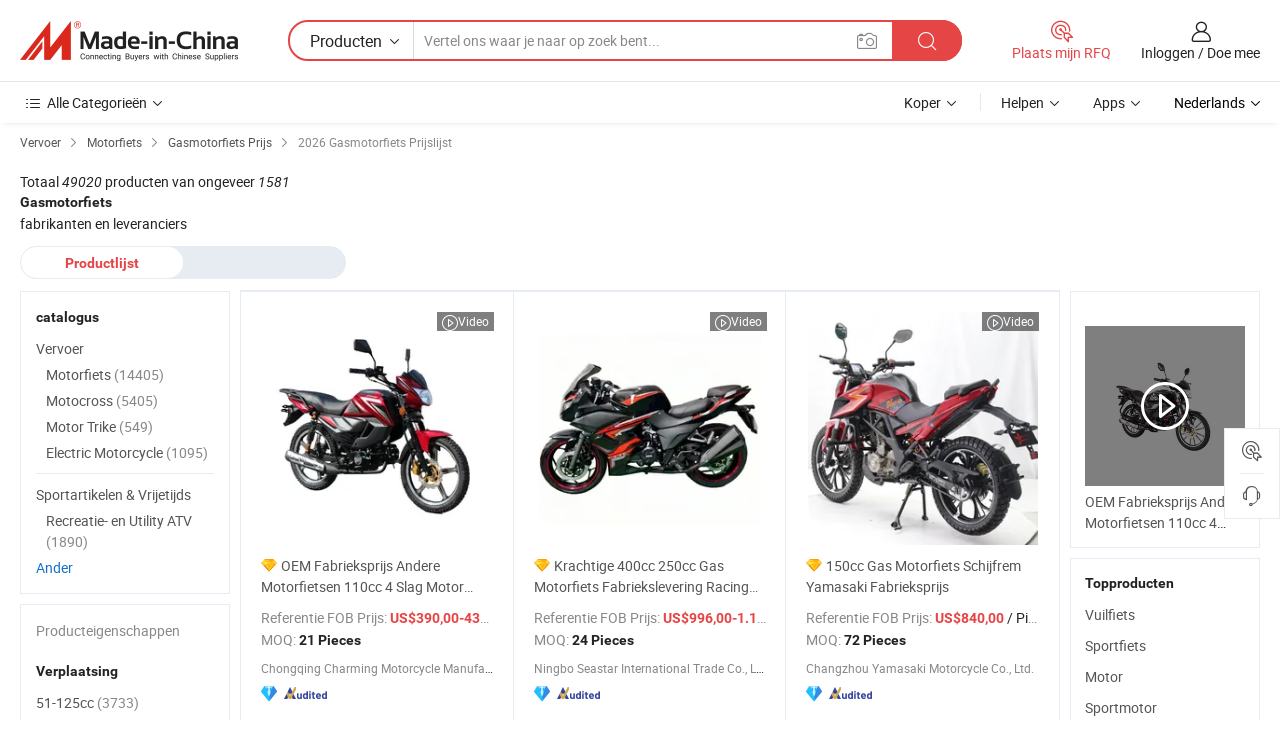

--- FILE ---
content_type: text/html;charset=UTF-8
request_url: https://nl.made-in-china.com/tag_search_product/Gas-Motorcycle_Price_iygren_1.html
body_size: 32552
content:
<!DOCTYPE HTML>
<html lang="nl">
<head>
    <meta http-equiv="X-UA-Compatible" content="IE=edge,chrome=1" />
<meta charset="UTF-8">
    <title>Gasmotorfiets prijs, ontvang de laatste Gasmotorfiets prijslijst 2026 - Made-in-China.com</title>
<meta content="Gasmotorfiets prijs, Gasmotorfiets prijslijst" name="keywords">
    <meta content="Gasmotorfiets prijs, met meer dan 49020 Gasmotorfiets producten. Ontvang 2026 fabriekscitaten, Fob-prijs, groothandelsprijs en Gasmotorfiets prijslijst op Made-in-China.com." name="description">
<meta http-equiv="Content-Type" content="text/html; charset=UTF-8" />
            








                        		<link rel="canonical" href='https://nl.made-in-china.com/tag_search_product/Gas-Motorcycle_Price_iygren_1.html'/>
	<link rel="next" href='https://nl.made-in-china.com/tag_search_product/Gas-Motorcycle_Price_iygren_2.html'/>
			    
                        <link type="text/css" rel="stylesheet" href="https://www.micstatic.com/mlan/css/searchList/searchList_be5ff45d.css" />            <!-- Polyfill Code Begin --><script chaset="utf-8" type="text/javascript" src="https://www.micstatic.com/polyfill/polyfill-simplify_eb12d58d.js"></script><!-- Polyfill Code End --></head>
<body style="min-width: 1024px;"  probe-clarity="false" >
<div class="auto-size">
    <div id="header" ></div>
<script>
    function headerMlanInit() {
        const funcName = 'headerMlan';
        const app = new window[funcName]({target: document.getElementById('header'), props: {props: {"pageType":2,"logoTitle":"Fabrikanten en Leveranciers","logoUrl":null,"base":{"buyerInfo":{"service":"Service","newUserGuide":"Gids voor Beginners","auditReport":"Audited Suppliers' Reports","meetSuppliers":"Meet Suppliers","onlineTrading":"Secured Trading Service","buyerCenter":"Koperscentrum","contactUs":"Contact met ons op","search":"Zoeken","prodDirectory":"Product Directory","supplierDiscover":"Supplier Discover","sourcingRequest":"Post Sourcing-aanvraag","quickLinks":"Quick Links","myFavorites":"Mijn Favorieten","visitHistory":"Browsegeschiedenis","buyer":"Koper","blog":"Zakelijke Inzichten"},"supplierInfo":{"supplier":"Leverancier","joinAdvance":"加入高级会员","tradeServerMarket":"外贸服务市场","memberHome":"外贸e家","cloudExpo":"Smart Expo云展会","onlineTrade":"交易服务","internationalLogis":"国际物流","northAmericaBrandSailing":"北美全渠道出海","micDomesticTradeStation":"中国制造网内贸站"},"helpInfo":{"whyMic":"Why Made-in-China.com","auditSupplierWay":"How do we audit suppliers","securePaymentWay":"How do we secure payment","submitComplaint":"Dien een klacht in","contactUs":"Contact met ons op","faq":"FAQ","help":"Helpen"},"appsInfo":{"downloadApp":"Download App!","forBuyer":"Voor Koper","forSupplier":"Voor Leverancier","exploreApp":"Ontdek exclusieve app-kortingen","apps":"Apps"},"languages":[{"lanCode":0,"simpleName":"en","name":"English","value":"//www.made-in-china.com/"},{"lanCode":5,"simpleName":"es","name":"Español","value":"//es.made-in-china.com/"},{"lanCode":4,"simpleName":"pt","name":"Português","value":"//pt.made-in-china.com/"},{"lanCode":2,"simpleName":"fr","name":"Français","value":"//fr.made-in-china.com/"},{"lanCode":3,"simpleName":"ru","name":"Русский язык","value":"//ru.made-in-china.com/"},{"lanCode":8,"simpleName":"it","name":"Italiano","value":"//it.made-in-china.com/"},{"lanCode":6,"simpleName":"de","name":"Deutsch","value":"//de.made-in-china.com/"},{"lanCode":7,"simpleName":"nl","name":"Nederlands","value":"//nl.made-in-china.com/"},{"lanCode":9,"simpleName":"sa","name":"العربية","value":"//sa.made-in-china.com/"},{"lanCode":11,"simpleName":"kr","name":"한국어","value":"//kr.made-in-china.com/"},{"lanCode":10,"simpleName":"jp","name":"日本語","value":"//jp.made-in-china.com/"},{"lanCode":12,"simpleName":"hi","name":"हिन्दी","value":"//hi.made-in-china.com/"},{"lanCode":13,"simpleName":"th","name":"ภาษาไทย","value":"//th.made-in-china.com/"},{"lanCode":14,"simpleName":"tr","name":"Türkçe","value":"//tr.made-in-china.com/"},{"lanCode":15,"simpleName":"vi","name":"Tiếng Việt","value":"//vi.made-in-china.com/"},{"lanCode":16,"simpleName":"id","name":"Bahasa Indonesia","value":"//id.made-in-china.com/"}],"showMlan":true,"showRules":false,"rules":"Rules","language":"nl","menu":"Menu","subTitle":null,"subTitleLink":null},"categoryRegion":{"categories":"Alle Categorieën","categoryList":[{"name":"Landbouw & Voeding","value":"https://nl.made-in-china.com/category1_Agriculture-Food/Agriculture-Food_usssssssss.html","catCode":"1000000000"},{"name":"Kleding & Toebehoren","value":"https://nl.made-in-china.com/category1_Apparel-Accessories/Apparel-Accessories_uussssssss.html","catCode":"1100000000"},{"name":"Kunst Artikels & Ambachten","value":"https://nl.made-in-china.com/category1_Arts-Crafts/Arts-Crafts_uyssssssss.html","catCode":"1200000000"},{"name":"Auto Parts","value":"https://nl.made-in-china.com/category1_Auto-Motorcycle-Parts-Accessories/Auto-Motorcycle-Parts-Accessories_yossssssss.html","catCode":"2900000000"},{"name":"Tassen & Geschenkdozen","value":"https://nl.made-in-china.com/category1_Bags-Cases-Boxes/Bags-Cases-Boxes_yhssssssss.html","catCode":"2600000000"},{"name":"Chemische Stoffen","value":"https://nl.made-in-china.com/category1_Chemicals/Chemicals_uissssssss.html","catCode":"1300000000"},{"name":"Computer Producten","value":"https://nl.made-in-china.com/category1_Computer-Products/Computer-Products_iissssssss.html","catCode":"3300000000"},{"name":"Bouw & Decoratie Materialen","value":"https://nl.made-in-china.com/category1_Construction-Decoration/Construction-Decoration_ugssssssss.html","catCode":"1500000000"},{"name":"Consument Elektronica's","value":"https://nl.made-in-china.com/category1_Consumer-Electronics/Consumer-Electronics_unssssssss.html","catCode":"1400000000"},{"name":"Elektrotechniek & Elektronica's","value":"https://nl.made-in-china.com/category1_Electrical-Electronics/Electrical-Electronics_uhssssssss.html","catCode":"1600000000"},{"name":"Meubilair","value":"https://nl.made-in-china.com/category1_Furniture/Furniture_yessssssss.html","catCode":"2700000000"},{"name":"Gezondheid & Geneeskunde","value":"https://nl.made-in-china.com/category1_Health-Medicine/Health-Medicine_uessssssss.html","catCode":"1700000000"},{"name":"Industriële Apparaturen & Onderdelen","value":"https://nl.made-in-china.com/category1_Industrial-Equipment-Components/Industrial-Equipment-Components_inssssssss.html","catCode":"3400000000"},{"name":"Instrumenten & Meters","value":"https://nl.made-in-china.com/category1_Instruments-Meters/Instruments-Meters_igssssssss.html","catCode":"3500000000"},{"name":"Lichte Industrie & Dagelijks Gebruik","value":"https://nl.made-in-china.com/category1_Light-Industry-Daily-Use/Light-Industry-Daily-Use_urssssssss.html","catCode":"1800000000"},{"name":"Licht & Verlichting","value":"https://nl.made-in-china.com/category1_Lights-Lighting/Lights-Lighting_isssssssss.html","catCode":"3000000000"},{"name":"Produceren & Verwerken Machine","value":"https://nl.made-in-china.com/category1_Manufacturing-Processing-Machinery/Manufacturing-Processing-Machinery_uossssssss.html","catCode":"1900000000"},{"name":"Metallurgische, Mineralen & Energie","value":"https://nl.made-in-china.com/category1_Metallurgy-Mineral-Energy/Metallurgy-Mineral-Energy_ysssssssss.html","catCode":"2000000000"},{"name":"Kantoorartikelen","value":"https://nl.made-in-china.com/category1_Office-Supplies/Office-Supplies_yrssssssss.html","catCode":"2800000000"},{"name":"Verpakking & Printing","value":"https://nl.made-in-china.com/category1_Packaging-Printing/Packaging-Printing_ihssssssss.html","catCode":"3600000000"},{"name":"Veiligheid & Bescherming","value":"https://nl.made-in-china.com/category1_Security-Protection/Security-Protection_ygssssssss.html","catCode":"2500000000"},{"name":"Diensten","value":"https://nl.made-in-china.com/category1_Service/Service_ynssssssss.html","catCode":"2400000000"},{"name":"Sportartikelen & Vrijetijds","value":"https://nl.made-in-china.com/category1_Sporting-Goods-Recreation/Sporting-Goods-Recreation_iussssssss.html","catCode":"3100000000"},{"name":"Textiel","value":"https://nl.made-in-china.com/category1_Textile/Textile_yussssssss.html","catCode":"2100000000"},{"name":"Ijzerwaren & Gereedschap","value":"https://nl.made-in-china.com/category1_Tools-Hardware/Tools-Hardware_iyssssssss.html","catCode":"3200000000"},{"name":"Speelgoed","value":"https://nl.made-in-china.com/category1_Toys/Toys_yyssssssss.html","catCode":"2200000000"},{"name":"Vervoer","value":"https://nl.made-in-china.com/category1_Transportation/Transportation_yissssssss.html","catCode":"2300000000"}],"more":"Meer"},"searchRegion":{"show":true,"lookingFor":"Vertel ons waar je naar op zoek bent...","homeUrl":"//nl.made-in-china.com","products":"Producten","suppliers":"Leveranciers","uploadImage":"Afbeelding uploaden","max20MbPerImage":"Maximaal 20 MB per afbeelding","yourRecentKeywords":"Uw Recente Zoekwoorden","clearHistory":"Wis de geschiedenis","popularSearches":"Verwante Opzoekopdrachten","relatedSearches":"Meer","more":null,"maxSizeErrorMsg":"Upload mislukt. De maximale afbeeldingsgrootte is 20 MB.","noNetworkErrorMsg":"Geen netwerkverbinding. Controleer uw netwerkinstellingen en probeer het opnieuw.","uploadFailedErrorMsg":"Upload mislukt. Onjuist afbeeldingsformaat. Ondersteunde formaten: JPG, PNG, BMP.","relatedList":null,"relatedTitle":null,"relatedTitleLink":null,"formParams":null,"mlanFormParams":{"keyword":null,"inputkeyword":null,"type":null,"currentTab":null,"currentPage":null,"currentCat":null,"currentRegion":null,"currentProp":null,"submitPageUrl":null,"parentCat":null,"otherSearch":null,"currentAllCatalogCodes":null,"sgsMembership":null,"memberLevel":null,"topOrder":null,"size":null,"more":"meer","less":"less","staticUrl50":null,"staticUrl10":null,"staticUrl30":null,"condition":"0","conditionParamsList":[{"condition":"0","conditionName":null,"action":"/productSearch?keyword=#word#","searchUrl":null,"inputPlaceholder":null},{"condition":"1","conditionName":null,"action":"/companySearch?keyword=#word#","searchUrl":null,"inputPlaceholder":null}]},"enterKeywordTips":"Voer a.u.b. minimaal een trefwoord in voor uw zoekopdracht."},"frequentRegion":{"rfq":{"rfq":"Plaats mijn RFQ","searchRfq":"Search RFQs","acquireRfqHover":"Vertel ons wat u nodig heeft en probeer op de gemakkelijke manier offertes !op te vragen","searchRfqHover":"Discover quality RFQs and connect with big-budget buyers"},"account":{"account":"Rekening","signIn":"Inloggen","join":"Doe mee","newUser":"Nieuwe Gebruiker","joinFree":"Gratis lid worden","or":"Of","socialLogin":"Door te klikken op Aanmelden, Gratis lid worden of Doorgaan met Facebook, Linkedin, Twitter, Google, %s ga ik akkoord met de %sUser Agreement%s en het %sPrivacy Policy%s","message":"Berichten","quotes":"Citaten","orders":"Bestellingen","favorites":"Favorieten","visitHistory":"Browsegeschiedenis","postSourcingRequest":"Post Sourcing-aanvraag","hi":"Hallo","signOut":"Afmelden","manageProduct":"Producten beheren","editShowroom":"Showroom bewerken","username":"","userType":null,"foreignIP":true,"currentYear":2026,"userAgreement":"Gebruikersovereenkomst","privacyPolicy":"Privacybeleid"},"message":{"message":"Berichten","signIn":"Inloggen","join":"Doe mee","newUser":"Nieuwe Gebruiker","joinFree":"Gratis lid worden","viewNewMsg":"Sign in to view the new messages","inquiry":"Aanvraag","rfq":"RFQs","awaitingPayment":"Awaiting payments","chat":"Chatten","awaitingQuotation":"In afwachting van offertes"},"cart":{"cart":"Onderzoeksmand"}},"busiRegion":null,"previewRegion":null}}});
		const hoc=o=>(o.__proto__.$get=function(o){return this.$$.ctx[this.$$.props[o]]},o.__proto__.$getKeys=function(){return Object.keys(this.$$.props)},o.__proto__.$getProps=function(){return this.$get("props")},o.__proto__.$setProps=function(o){var t=this.$getKeys(),s={},p=this;t.forEach(function(o){s[o]=p.$get(o)}),s.props=Object.assign({},s.props,o),this.$set(s)},o.__proto__.$help=function(){console.log("\n            $set(props): void             | 设置props的值\n            $get(key: string): any        | 获取props指定key的值\n            $getKeys(): string[]          | 获取props所有key\n            $getProps(): any              | 获取props里key为props的值（适用nail）\n            $setProps(params: any): void  | 设置props里key为props的值（适用nail）\n            $on(ev, callback): func       | 添加事件监听，返回移除事件监听的函数\n            $destroy(): void              | 销毁组件并触发onDestroy事件\n        ")},o);
        window[`${funcName}Api`] = hoc(app);
    };
</script>
<script type="text/javascript" onload="headerMlanInit()" src="https://www.micstatic.com/nail/pc/header-mlan_6f301846.js"></script>
    <div class="page cf">
        <div class="page-wrap search-list cf">
                <div class="crumb">
            <span>
                <a href="https://nl.made-in-china.com/category1_Transportation/Transportation_yissssssss.html" rel="nofollow">
                    <span>Vervoer</span>
                </a>
            </span>
        <i class="ob-icon icon-right"></i>
                <span>
                <a href="https://nl.made-in-china.com/category23_Transportation/Motorcycle_yiuussssss_1.html">
                    <span>Motorfiets</span>
                </a>
            </span>
        <i class="ob-icon icon-right"></i>
                <span>
                <a href="https://nl.made-in-china.com/tag_search_product/Gas-Motorcycle_Price_iygren_1.html">
                    <span> Gasmotorfiets Prijs</span>
                </a>
            </span>
        <i class="ob-icon icon-right"></i>
        <span>2026 Gasmotorfiets Prijslijst </span>
</div>            <div style="margin-top: 20px">
                                <span class="num-found">
                    Totaal <em>49020</em> producten van ongeveer <em>1581</em> <h1>Gasmotorfiets</h1> fabrikanten en leveranciers
                </span>
                            </div>

            <div class="search-filter-bar">
                <div class="list-tab">
                    <ul class="tab">
                        <li class="selected">
                            <a>Productlijst</a>
                        </li>
                        <li>
                                                    </li>
                    </ul>
                </div>
            </div>

            <div class="search-list-container main-wrap">
                <div class="main">
                                        
                    <!-- 多语产品price页面 MIC-64966 -->
                                            <div class="search-list">

        <div class="prod-list cf">
                                                                            <div class="list-img" faw-module="Search_prod_list">
     <div class="list-img-wrap">
         <div class="products-item">
             <!-- 图片 -->
             <div class="prod-img prod-img-space img-total slide-prod J-slider-prod" ads-data="st:8,pdid:dGfrONbvfPhp,pcid:yZdGBAFcyRHk,a:1" faw-exposure>
                 <div class="img-box swiper-container J-slider-prod-box">
					<div class="img-list swiper-wrapper prod-banner-list" id="banner-slider">
												
																																																												<a rel="nofollow"  class="img-wrap swiper-slide img-thumb-auto J-lazyimgs" href="//nl.made-in-china.com/co_cqcmmt/product_OEM-Factory-Price-Other-Motorcycles-110cc-4-Stroke-Engine-125cc-Gas-Moto-Alpha-Motorcycle_yuiuhoyorg.html" target="_blank">
										<div class="img-thumb-inner">
																																	<img class="J-firstLazyload" src="https://www.micstatic.com/common/img/space.png?_v=1768816064087" data-original="https://image.made-in-china.com/201f0j10ldWkBwncQUqh/OEM-Factory-Price-Other-Motorcycles-110cc-4-Stroke-Engine-125cc-Gas-Moto-Alpha-Motorcycle.webp" alt="OEM Fabrieksprijs Andere Motorfietsen 110cc 4 Slag Motor 125cc Gas Moto Alpha Motorfiets">
																					</div>
									</a>
																									<a rel="nofollow"  class="img-wrap swiper-slide img-thumb-auto J-lazyimgs" href="//nl.made-in-china.com/co_cqcmmt/product_OEM-Factory-Price-Other-Motorcycles-110cc-4-Stroke-Engine-125cc-Gas-Moto-Alpha-Motorcycle_yuiuhoyorg.html" target="_blank">
										<div class="img-thumb-inner">
																																	<img class="J-trigger-lazyload" src="https://www.micstatic.com/common/img/space.png?_v=1768816064087" data-original="https://image.made-in-china.com/201f0j10lwhkCbFJQRoV/OEM-Factory-Price-Other-Motorcycles-110cc-4-Stroke-Engine-125cc-Gas-Moto-Alpha-Motorcycle.webp" alt="OEM Fabrieksprijs Andere Motorfietsen 110cc 4 Slag Motor 125cc Gas Moto Alpha Motorfiets">
																					</div>
									</a>
																									<a rel="nofollow"  class="img-wrap swiper-slide img-thumb-auto J-lazyimgs" href="//nl.made-in-china.com/co_cqcmmt/product_OEM-Factory-Price-Other-Motorcycles-110cc-4-Stroke-Engine-125cc-Gas-Moto-Alpha-Motorcycle_yuiuhoyorg.html" target="_blank">
										<div class="img-thumb-inner">
																																	<img class="J-trigger-lazyload" src="https://www.micstatic.com/common/img/space.png?_v=1768816064087" data-original="https://image.made-in-china.com/201f0j10hdWkBZFgkUoV/OEM-Factory-Price-Other-Motorcycles-110cc-4-Stroke-Engine-125cc-Gas-Moto-Alpha-Motorcycle.webp" alt="OEM Fabrieksprijs Andere Motorfietsen 110cc 4 Slag Motor 125cc Gas Moto Alpha Motorfiets">
																					</div>
									</a>
																									<a rel="nofollow"  class="img-wrap swiper-slide img-thumb-auto J-lazyimgs" href="//nl.made-in-china.com/co_cqcmmt/product_OEM-Factory-Price-Other-Motorcycles-110cc-4-Stroke-Engine-125cc-Gas-Moto-Alpha-Motorcycle_yuiuhoyorg.html" target="_blank">
										<div class="img-thumb-inner">
																																	<img class="J-trigger-lazyload" src="https://www.micstatic.com/common/img/space.png?_v=1768816064087" data-original="https://image.made-in-china.com/201f0j10qmlbBUyWrYoh/OEM-Factory-Price-Other-Motorcycles-110cc-4-Stroke-Engine-125cc-Gas-Moto-Alpha-Motorcycle.webp" alt="OEM Fabrieksprijs Andere Motorfietsen 110cc 4 Slag Motor 125cc Gas Moto Alpha Motorfiets">
																					</div>
									</a>
																									<a rel="nofollow"  class="img-wrap swiper-slide img-thumb-auto J-lazyimgs" href="//nl.made-in-china.com/co_cqcmmt/product_OEM-Factory-Price-Other-Motorcycles-110cc-4-Stroke-Engine-125cc-Gas-Moto-Alpha-Motorcycle_yuiuhoyorg.html" target="_blank">
										<div class="img-thumb-inner">
																																	<img class="J-trigger-lazyload" src="https://www.micstatic.com/common/img/space.png?_v=1768816064087" data-original="https://image.made-in-china.com/201f0j10cdikeDOnyYbW/OEM-Factory-Price-Other-Motorcycles-110cc-4-Stroke-Engine-125cc-Gas-Moto-Alpha-Motorcycle.webp" alt="OEM Fabrieksprijs Andere Motorfietsen 110cc 4 Slag Motor 125cc Gas Moto Alpha Motorfiets">
																					</div>
									</a>
																									<a rel="nofollow"  class="img-wrap swiper-slide img-thumb-auto J-lazyimgs" href="//nl.made-in-china.com/co_cqcmmt/product_OEM-Factory-Price-Other-Motorcycles-110cc-4-Stroke-Engine-125cc-Gas-Moto-Alpha-Motorcycle_yuiuhoyorg.html" target="_blank">
										<div class="img-thumb-inner">
																																	<img class="J-trigger-lazyload" src="https://www.micstatic.com/common/img/space.png?_v=1768816064087" data-original="https://image.made-in-china.com/201f0j10qJWkvoOErfbh/OEM-Factory-Price-Other-Motorcycles-110cc-4-Stroke-Engine-125cc-Gas-Moto-Alpha-Motorcycle.webp" alt="OEM Fabrieksprijs Andere Motorfietsen 110cc 4 Slag Motor 125cc Gas Moto Alpha Motorfiets">
																					</div>
									</a>
																					                     </div>

					 										 <a class="img-left J-slide-left" href="javascript:;"><i class="ob-icon icon-left"></i></a>
					 <a class="img-right J-slide-right" href="javascript:;"><i class="ob-icon icon-right"></i></a>
					 <div class="pagination J-pagination"><span class="swiper-pagination-switch swiper-visible-switch swiper-active-switch"></span><span class="swiper-pagination-switch"></span><span class="swiper-pagination-switch"></span></div>
									</div>

				            	            		<a href="//nl.made-in-china.com/co_cqcmmt/product_OEM-Factory-Price-Other-Motorcycles-110cc-4-Stroke-Engine-125cc-Gas-Moto-Alpha-Motorcycle_yuiuhoyorg.html" target="_blank" rel="nofollow" class="has-icon has-video-icon"><i class="ob-icon icon-play"></i>Video</a>
            	             </div>
             <!-- 内容 -->
             <div class="detail">
				                  <div class="product-name-wrap">
					                      <div class="product-name  hasFeatured ">
                         <a title="OEM Fabrieksprijs Andere Motorfietsen 110cc 4 Slag Motor 125cc Gas Moto Alpha Motorfiets" href="//nl.made-in-china.com/co_cqcmmt/product_OEM-Factory-Price-Other-Motorcycles-110cc-4-Stroke-Engine-125cc-Gas-Moto-Alpha-Motorcycle_yuiuhoyorg.html" target="_blank" ads-data="st:2,pdid:dGfrONbvfPhp,pcid:yZdGBAFcyRHk,a:1">OEM Fabrieksprijs Andere Motorfietsen 110cc 4 Slag Motor 125cc Gas Moto Alpha Motorfiets</a>
                     </div>
					 					                     <span class="featured-pro">
                        <div class="tip arrow-bottom tip-featured">
                             <div class="tip-con">
                                 <p class="tip-para">Recommended product from this supplier.</p>
                             </div>
                             <span class="arrow arrow-out">
                                 <span class="arrow arrow-in"></span>
                             </span>
                         </div>
                     </span>
					                 </div>
				                  <div class="product-property">
					                     <div class="ellipsis attr-item J-faketitle">
						 Referentie FOB Prijs:
						 <span class="attribute">
						 <strong class="price">US$390,00-430,00</strong> / Piece 						 </span>
					 </div>
																<div class="ellipsis attr-item J-faketitle">
							MOQ:
							<span class="attribute"><strong>21 Pieces</strong>
							</span>
						</div>
									 </div>
				                  <div class="company-info">
    <div class="company-name ellipsis">
                    <a  href="https://nl.made-in-china.com/co_cqcmmt/" class="compnay-name" target="_blank" ads-data="st:3,pdid:dGfrONbvfPhp,pcid:yZdGBAFcyRHk,a:1">
                <span title="Chongqing Charming Motorcycle Manufacture Co., Ltd.">Chongqing Charming Motorcycle Manufacture Co., Ltd.</span>
            </a>
            </div>
    <div class="auth-list">
                    <div class="auth">
                                                <img class="" src='https://www.micstatic.com/common/img/icon/diamond_member_16.png?_v=1768816064087' "Diamond Member" >
                        <div class="tip arrow-bottom tip-gold">
                <div class="tip-con">
                    <p class="tip-para">Leveranciers met geverifieerde zakelijke licenties</p>
                </div>
                <span class="arrow arrow-out">
                   <span class="arrow arrow-in"></span>
                </span>
            </div>
        </div>
                            <div class="auth">
            <a rel="nofollow" class="left_2 as-logo" data-title='Gecontroleerd door een onafhankelijk extern inspectiebureau' target="_blank"  href="https://nl.made-in-china.com/co_cqcmmt/ ">
                <img class="ico-audited" src='https://www.micstatic.com/common/img/icon-new/as_32.png' alt="Audited Supplier">
            </a>
        </div>
            </div>
</div>             </div>
             <div class="product-btn">
				 				 <a fun-inquiry-product href="https://www.made-in-china.com/sendInquiry/prod_dGfrONbvfPhp_yZdGBAFcyRHk.html?plant=nl&from=search&type=cs&target=prod&word=Gasmotorfiets&seo=1&smode=pc" ads-data="st:24,pdid:dGfrONbvfPhp,pcid:yZdGBAFcyRHk,a:1" target="_blank" rel="nofollow" class="btn btn-main btn-small">
					 <i class="ob-icon icon-mail"></i>Contact  Opnemen				 </a>
				 <span class="inquiry-action">
					 										 <b class="tm3_chat_status" lan="nl" tmlan="nl"  dataId="yZdGBAFcyRHk_dGfrONbvfPhp_1"
						inquiry="https://www.made-in-china.com/sendInquiry/prod_dGfrONbvfPhp_yZdGBAFcyRHk.html?plant=nl&from=search&type=cs&target=prod&word=Gasmotorfiets&seo=1&smode=pc"
						processor="chat" cid="yZdGBAFcyRHk"  style="display:none"></b>
				 </span>
			 </div>
			 <div class="hide-area">
				 				 <div class="property-list">
					 						 							 <div class="prop-item">
								 <label class="prop-lab">Type: </label>
								 <span class="prop-val">Weerszijden</span>
							 </div>
						 					 						 							 <div class="prop-item">
								 <label class="prop-lab">Verplaatsing: </label>
								 <span class="prop-val">51-125cc</span>
							 </div>
						 					 						 							 <div class="prop-item">
								 <label class="prop-lab">Motor Type: </label>
								 <span class="prop-val">4-takt</span>
							 </div>
						 					 						 							 <div class="prop-item">
								 <label class="prop-lab">Brandstof: </label>
								 <span class="prop-val">Benzine / Diesel</span>
							 </div>
						 					 						 							 <div class="prop-item">
								 <label class="prop-lab">Certificaat: </label>
								 <span class="prop-val">EEG</span>
							 </div>
						 					 						 							 <div class="prop-item">
								 <label class="prop-lab">Koelmethode: </label>
								 <span class="prop-val">Luchtkoeling</span>
							 </div>
						 					 				 </div>
			 </div>
         </div>
     </div>
</div>
                                                                                    <div class="list-img" faw-module="Search_prod_list">
     <div class="list-img-wrap">
         <div class="products-item">
             <!-- 图片 -->
             <div class="prod-img prod-img-space img-total slide-prod J-slider-prod" ads-data="st:8,pdid:qAiRZlMgEVkK,pcid:ZwNGpQOgEYHh,a:2" faw-exposure>
                 <div class="img-box swiper-container J-slider-prod-box">
					<div class="img-list swiper-wrapper prod-banner-list" id="banner-slider">
												
																																																												<a rel="nofollow"  class="img-wrap swiper-slide img-thumb-auto J-lazyimgs" href="//nl.made-in-china.com/co_yoohoo-ev/product_Powerful-400cc-250cc-Gas-Motorcycle-Factory-Supply-Racing-Motorbike-Good-Price_yugnhoehng.html" target="_blank">
										<div class="img-thumb-inner">
																																	<img class="J-firstLazyload" src="https://www.micstatic.com/common/img/space.png?_v=1768816064087" data-original="https://image.made-in-china.com/201f0j10iLneOARzEToh/Powerful-400cc-250cc-Gas-Motorcycle-Factory-Supply-Racing-Motorbike-Good-Price.webp" alt="Krachtige 400cc 250cc Gas Motorfiets Fabriekslevering Racing Motorfiets Goede Prijs">
																					</div>
									</a>
																									<a rel="nofollow"  class="img-wrap swiper-slide img-thumb-auto J-lazyimgs" href="//nl.made-in-china.com/co_yoohoo-ev/product_Powerful-400cc-250cc-Gas-Motorcycle-Factory-Supply-Racing-Motorbike-Good-Price_yugnhoehng.html" target="_blank">
										<div class="img-thumb-inner">
																																	<img class="J-trigger-lazyload" src="https://www.micstatic.com/common/img/space.png?_v=1768816064087" data-original="https://image.made-in-china.com/201f0j10daMCNOlnGcbg/Powerful-400cc-250cc-Gas-Motorcycle-Factory-Supply-Racing-Motorbike-Good-Price.webp" alt="Krachtige 400cc 250cc Gas Motorfiets Fabriekslevering Racing Motorfiets Goede Prijs">
																					</div>
									</a>
																									<a rel="nofollow"  class="img-wrap swiper-slide img-thumb-auto J-lazyimgs" href="//nl.made-in-china.com/co_yoohoo-ev/product_Powerful-400cc-250cc-Gas-Motorcycle-Factory-Supply-Racing-Motorbike-Good-Price_yugnhoehng.html" target="_blank">
										<div class="img-thumb-inner">
																																	<img class="J-trigger-lazyload" src="https://www.micstatic.com/common/img/space.png?_v=1768816064087" data-original="https://image.made-in-china.com/201f0j10QEMvFpltJobI/Powerful-400cc-250cc-Gas-Motorcycle-Factory-Supply-Racing-Motorbike-Good-Price.webp" alt="Krachtige 400cc 250cc Gas Motorfiets Fabriekslevering Racing Motorfiets Goede Prijs">
																					</div>
									</a>
																									<a rel="nofollow"  class="img-wrap swiper-slide img-thumb-auto J-lazyimgs" href="//nl.made-in-china.com/co_yoohoo-ev/product_Powerful-400cc-250cc-Gas-Motorcycle-Factory-Supply-Racing-Motorbike-Good-Price_yugnhoehng.html" target="_blank">
										<div class="img-thumb-inner">
																																	<img class="J-trigger-lazyload" src="https://www.micstatic.com/common/img/space.png?_v=1768816064087" data-original="https://image.made-in-china.com/201f0j10tTCeFligHcqI/Powerful-400cc-250cc-Gas-Motorcycle-Factory-Supply-Racing-Motorbike-Good-Price.webp" alt="Krachtige 400cc 250cc Gas Motorfiets Fabriekslevering Racing Motorfiets Goede Prijs">
																					</div>
									</a>
																									<a rel="nofollow"  class="img-wrap swiper-slide img-thumb-auto J-lazyimgs" href="//nl.made-in-china.com/co_yoohoo-ev/product_Powerful-400cc-250cc-Gas-Motorcycle-Factory-Supply-Racing-Motorbike-Good-Price_yugnhoehng.html" target="_blank">
										<div class="img-thumb-inner">
																																	<img class="J-trigger-lazyload" src="https://www.micstatic.com/common/img/space.png?_v=1768816064087" data-original="https://image.made-in-china.com/201f0j10ETCeyOWtbqbP/Powerful-400cc-250cc-Gas-Motorcycle-Factory-Supply-Racing-Motorbike-Good-Price.webp" alt="Krachtige 400cc 250cc Gas Motorfiets Fabriekslevering Racing Motorfiets Goede Prijs">
																					</div>
									</a>
																									<a rel="nofollow"  class="img-wrap swiper-slide img-thumb-auto J-lazyimgs" href="//nl.made-in-china.com/co_yoohoo-ev/product_Powerful-400cc-250cc-Gas-Motorcycle-Factory-Supply-Racing-Motorbike-Good-Price_yugnhoehng.html" target="_blank">
										<div class="img-thumb-inner">
																																	<img class="J-trigger-lazyload" src="https://www.micstatic.com/common/img/space.png?_v=1768816064087" data-original="https://image.made-in-china.com/201f0j10UtCBFzVGYobD/Powerful-400cc-250cc-Gas-Motorcycle-Factory-Supply-Racing-Motorbike-Good-Price.webp" alt="Krachtige 400cc 250cc Gas Motorfiets Fabriekslevering Racing Motorfiets Goede Prijs">
																					</div>
									</a>
																					                     </div>

					 										 <a class="img-left J-slide-left" href="javascript:;"><i class="ob-icon icon-left"></i></a>
					 <a class="img-right J-slide-right" href="javascript:;"><i class="ob-icon icon-right"></i></a>
					 <div class="pagination J-pagination"><span class="swiper-pagination-switch swiper-visible-switch swiper-active-switch"></span><span class="swiper-pagination-switch"></span><span class="swiper-pagination-switch"></span></div>
									</div>

				            	            		<a href="//nl.made-in-china.com/co_yoohoo-ev/product_Powerful-400cc-250cc-Gas-Motorcycle-Factory-Supply-Racing-Motorbike-Good-Price_yugnhoehng.html" target="_blank" rel="nofollow" class="has-icon has-video-icon"><i class="ob-icon icon-play"></i>Video</a>
            	             </div>
             <!-- 内容 -->
             <div class="detail">
				                  <div class="product-name-wrap">
					                      <div class="product-name  hasFeatured ">
                         <a title="Krachtige 400cc 250cc Gas Motorfiets Fabriekslevering Racing Motorfiets Goede Prijs" href="//nl.made-in-china.com/co_yoohoo-ev/product_Powerful-400cc-250cc-Gas-Motorcycle-Factory-Supply-Racing-Motorbike-Good-Price_yugnhoehng.html" target="_blank" ads-data="st:2,pdid:qAiRZlMgEVkK,pcid:ZwNGpQOgEYHh,a:2">Krachtige 400cc 250cc Gas Motorfiets Fabriekslevering Racing Motorfiets Goede Prijs</a>
                     </div>
					 					                     <span class="featured-pro">
                        <div class="tip arrow-bottom tip-featured">
                             <div class="tip-con">
                                 <p class="tip-para">Recommended product from this supplier.</p>
                             </div>
                             <span class="arrow arrow-out">
                                 <span class="arrow arrow-in"></span>
                             </span>
                         </div>
                     </span>
					                 </div>
				                  <div class="product-property">
					                     <div class="ellipsis attr-item J-faketitle">
						 Referentie FOB Prijs:
						 <span class="attribute">
						 <strong class="price">US$996,00-1.100,00</strong> / Piece 						 </span>
					 </div>
																<div class="ellipsis attr-item J-faketitle">
							MOQ:
							<span class="attribute"><strong>24 Pieces</strong>
							</span>
						</div>
									 </div>
				                  <div class="company-info">
    <div class="company-name ellipsis">
                    <a  href="https://nl.made-in-china.com/co_yoohoo-ev/" class="compnay-name" target="_blank" ads-data="st:3,pdid:qAiRZlMgEVkK,pcid:ZwNGpQOgEYHh,a:2">
                <span title="Ningbo Seastar International Trade Co., Ltd.">Ningbo Seastar International Trade Co., Ltd.</span>
            </a>
            </div>
    <div class="auth-list">
                    <div class="auth">
                                                <img class="" src='https://www.micstatic.com/common/img/icon/diamond_member_16.png?_v=1768816064087' "Diamond Member" >
                        <div class="tip arrow-bottom tip-gold">
                <div class="tip-con">
                    <p class="tip-para">Leveranciers met geverifieerde zakelijke licenties</p>
                </div>
                <span class="arrow arrow-out">
                   <span class="arrow arrow-in"></span>
                </span>
            </div>
        </div>
                            <div class="auth">
            <a rel="nofollow" class="left_2 as-logo" data-title='Gecontroleerd door een onafhankelijk extern inspectiebureau' target="_blank"  href="https://nl.made-in-china.com/co_yoohoo-ev/ ">
                <img class="ico-audited" src='https://www.micstatic.com/common/img/icon-new/as_32.png' alt="Audited Supplier">
            </a>
        </div>
            </div>
</div>             </div>
             <div class="product-btn">
				 				 <a fun-inquiry-product href="https://www.made-in-china.com/sendInquiry/prod_qAiRZlMgEVkK_ZwNGpQOgEYHh.html?plant=nl&from=search&type=cs&target=prod&word=Gasmotorfiets&seo=1&smode=pc" ads-data="st:24,pdid:qAiRZlMgEVkK,pcid:ZwNGpQOgEYHh,a:2" target="_blank" rel="nofollow" class="btn btn-main btn-small">
					 <i class="ob-icon icon-mail"></i>Contact  Opnemen				 </a>
				 <span class="inquiry-action">
					 										 <b class="tm3_chat_status" lan="nl" tmlan="nl"  dataId="ZwNGpQOgEYHh_qAiRZlMgEVkK_1"
						inquiry="https://www.made-in-china.com/sendInquiry/prod_qAiRZlMgEVkK_ZwNGpQOgEYHh.html?plant=nl&from=search&type=cs&target=prod&word=Gasmotorfiets&seo=1&smode=pc"
						processor="chat" cid="ZwNGpQOgEYHh"  style="display:none"></b>
				 </span>
			 </div>
			 <div class="hide-area">
				 				 <div class="property-list">
					 						 							 <div class="prop-item">
								 <label class="prop-lab">Type: </label>
								 <span class="prop-val">Racen Motorfiets</span>
							 </div>
						 					 						 							 <div class="prop-item">
								 <label class="prop-lab">Motor Type: </label>
								 <span class="prop-val">4-takt</span>
							 </div>
						 					 						 							 <div class="prop-item">
								 <label class="prop-lab">Brandstof: </label>
								 <span class="prop-val">Benzine / Diesel</span>
							 </div>
						 					 						 							 <div class="prop-item">
								 <label class="prop-lab">Certificaat: </label>
								 <span class="prop-val">CCC</span>
							 </div>
						 					 						 							 <div class="prop-item">
								 <label class="prop-lab">Motorinhoud: </label>
								 <span class="prop-val">251 tot 500cc</span>
							 </div>
						 					 						 							 <div class="prop-item">
								 <label class="prop-lab">Remmen Mode: </label>
								 <span class="prop-val">Voor-en Achter Disc Brakes</span>
							 </div>
						 					 				 </div>
			 </div>
         </div>
     </div>
</div>
                                                                                    <div class="list-img" faw-module="Search_prod_list">
     <div class="list-img-wrap">
         <div class="products-item">
             <!-- 图片 -->
             <div class="prod-img prod-img-space img-total slide-prod J-slider-prod" ads-data="st:8,pdid:ynBpvXSTlFYb,pcid:OoMnQmbFhAIi,a:3" faw-exposure>
                 <div class="img-box swiper-container J-slider-prod-box">
					<div class="img-list swiper-wrapper prod-banner-list" id="banner-slider">
												
																																																												<a rel="nofollow"  class="img-wrap swiper-slide img-thumb-auto J-lazyimgs" href="//nl.made-in-china.com/co_yamasakimotor/product_150cc-Gas-Motorcycle-Disc-Brake-Yamasaki-Factory-Price_ysoeeehrey.html" target="_blank">
										<div class="img-thumb-inner">
																																	<img class="J-firstLazyload" src="https://www.micstatic.com/common/img/space.png?_v=1768816064087" data-original="https://image.made-in-china.com/201f0j10gjtqYoezqEuc/150cc-Gas-Motorcycle-Disc-Brake-Yamasaki-Factory-Price.webp" alt="150cc Gas Motorfiets Schijfrem Yamasaki Fabrieksprijs">
																					</div>
									</a>
																									<a rel="nofollow"  class="img-wrap swiper-slide img-thumb-auto J-lazyimgs" href="//nl.made-in-china.com/co_yamasakimotor/product_150cc-Gas-Motorcycle-Disc-Brake-Yamasaki-Factory-Price_ysoeeehrey.html" target="_blank">
										<div class="img-thumb-inner">
																																	<img class="J-trigger-lazyload" src="https://www.micstatic.com/common/img/space.png?_v=1768816064087" data-original="https://image.made-in-china.com/201f0j10gZabYjChJErq/150cc-Gas-Motorcycle-Disc-Brake-Yamasaki-Factory-Price.webp" alt="150cc Gas Motorfiets Schijfrem Yamasaki Fabrieksprijs">
																					</div>
									</a>
																									<a rel="nofollow"  class="img-wrap swiper-slide img-thumb-auto J-lazyimgs" href="//nl.made-in-china.com/co_yamasakimotor/product_150cc-Gas-Motorcycle-Disc-Brake-Yamasaki-Factory-Price_ysoeeehrey.html" target="_blank">
										<div class="img-thumb-inner">
																																	<img class="J-trigger-lazyload" src="https://www.micstatic.com/common/img/space.png?_v=1768816064087" data-original="https://image.made-in-china.com/201f0j10zKEkfAMybtgb/150cc-Gas-Motorcycle-Disc-Brake-Yamasaki-Factory-Price.webp" alt="150cc Gas Motorfiets Schijfrem Yamasaki Fabrieksprijs">
																					</div>
									</a>
																									<a rel="nofollow"  class="img-wrap swiper-slide img-thumb-auto J-lazyimgs" href="//nl.made-in-china.com/co_yamasakimotor/product_150cc-Gas-Motorcycle-Disc-Brake-Yamasaki-Factory-Price_ysoeeehrey.html" target="_blank">
										<div class="img-thumb-inner">
																																	<img class="J-trigger-lazyload" src="https://www.micstatic.com/common/img/space.png?_v=1768816064087" data-original="https://image.made-in-china.com/201f0j10LZQcUGeKsErq/150cc-Gas-Motorcycle-Disc-Brake-Yamasaki-Factory-Price.webp" alt="150cc Gas Motorfiets Schijfrem Yamasaki Fabrieksprijs">
																					</div>
									</a>
																									<a rel="nofollow"  class="img-wrap swiper-slide img-thumb-auto J-lazyimgs" href="//nl.made-in-china.com/co_yamasakimotor/product_150cc-Gas-Motorcycle-Disc-Brake-Yamasaki-Factory-Price_ysoeeehrey.html" target="_blank">
										<div class="img-thumb-inner">
																																	<img class="J-trigger-lazyload" src="https://www.micstatic.com/common/img/space.png?_v=1768816064087" data-original="https://image.made-in-china.com/201f0j10DstcGHBauTzq/150cc-Gas-Motorcycle-Disc-Brake-Yamasaki-Factory-Price.webp" alt="150cc Gas Motorfiets Schijfrem Yamasaki Fabrieksprijs">
																					</div>
									</a>
																									<a rel="nofollow"  class="img-wrap swiper-slide img-thumb-auto J-lazyimgs" href="//nl.made-in-china.com/co_yamasakimotor/product_150cc-Gas-Motorcycle-Disc-Brake-Yamasaki-Factory-Price_ysoeeehrey.html" target="_blank">
										<div class="img-thumb-inner">
																																	<img class="J-trigger-lazyload" src="https://www.micstatic.com/common/img/space.png?_v=1768816064087" data-original="https://image.made-in-china.com/201f0j10LStoGcMDsapb/150cc-Gas-Motorcycle-Disc-Brake-Yamasaki-Factory-Price.webp" alt="150cc Gas Motorfiets Schijfrem Yamasaki Fabrieksprijs">
																					</div>
									</a>
																					                     </div>

					 										 <a class="img-left J-slide-left" href="javascript:;"><i class="ob-icon icon-left"></i></a>
					 <a class="img-right J-slide-right" href="javascript:;"><i class="ob-icon icon-right"></i></a>
					 <div class="pagination J-pagination"><span class="swiper-pagination-switch swiper-visible-switch swiper-active-switch"></span><span class="swiper-pagination-switch"></span><span class="swiper-pagination-switch"></span></div>
									</div>

				            	            		<a href="//nl.made-in-china.com/co_yamasakimotor/product_150cc-Gas-Motorcycle-Disc-Brake-Yamasaki-Factory-Price_ysoeeehrey.html" target="_blank" rel="nofollow" class="has-icon has-video-icon"><i class="ob-icon icon-play"></i>Video</a>
            	             </div>
             <!-- 内容 -->
             <div class="detail">
				                  <div class="product-name-wrap">
					                      <div class="product-name  hasFeatured ">
                         <a title="150cc Gas Motorfiets Schijfrem Yamasaki Fabrieksprijs" href="//nl.made-in-china.com/co_yamasakimotor/product_150cc-Gas-Motorcycle-Disc-Brake-Yamasaki-Factory-Price_ysoeeehrey.html" target="_blank" ads-data="st:2,pdid:ynBpvXSTlFYb,pcid:OoMnQmbFhAIi,a:3">150cc Gas Motorfiets Schijfrem Yamasaki Fabrieksprijs</a>
                     </div>
					 					                     <span class="featured-pro">
                        <div class="tip arrow-bottom tip-featured">
                             <div class="tip-con">
                                 <p class="tip-para">Recommended product from this supplier.</p>
                             </div>
                             <span class="arrow arrow-out">
                                 <span class="arrow arrow-in"></span>
                             </span>
                         </div>
                     </span>
					                 </div>
				                  <div class="product-property">
					                     <div class="ellipsis attr-item J-faketitle">
						 Referentie FOB Prijs:
						 <span class="attribute">
						 <strong class="price">US$840,00</strong> / Piece 						 </span>
					 </div>
																<div class="ellipsis attr-item J-faketitle">
							MOQ:
							<span class="attribute"><strong>72 Pieces</strong>
							</span>
						</div>
									 </div>
				                  <div class="company-info">
    <div class="company-name ellipsis">
                    <a  href="https://nl.made-in-china.com/co_yamasakimotor/" class="compnay-name" target="_blank" ads-data="st:3,pdid:ynBpvXSTlFYb,pcid:OoMnQmbFhAIi,a:3">
                <span title="Changzhou Yamasaki Motorcycle Co., Ltd.">Changzhou Yamasaki Motorcycle Co., Ltd.</span>
            </a>
            </div>
    <div class="auth-list">
                    <div class="auth">
                                                <img class="" src='https://www.micstatic.com/common/img/icon/diamond_member_16.png?_v=1768816064087' "Diamond Member" >
                        <div class="tip arrow-bottom tip-gold">
                <div class="tip-con">
                    <p class="tip-para">Leveranciers met geverifieerde zakelijke licenties</p>
                </div>
                <span class="arrow arrow-out">
                   <span class="arrow arrow-in"></span>
                </span>
            </div>
        </div>
                            <div class="auth">
            <a rel="nofollow" class="left_2 as-logo" data-title='Gecontroleerd door een onafhankelijk extern inspectiebureau' target="_blank"  href="https://nl.made-in-china.com/co_yamasakimotor/ ">
                <img class="ico-audited" src='https://www.micstatic.com/common/img/icon-new/as_32.png' alt="Audited Supplier">
            </a>
        </div>
            </div>
</div>             </div>
             <div class="product-btn">
				 				 <a fun-inquiry-product href="https://www.made-in-china.com/sendInquiry/prod_ynBpvXSTlFYb_OoMnQmbFhAIi.html?plant=nl&from=search&type=cs&target=prod&word=Gasmotorfiets&seo=1&smode=pc" ads-data="st:24,pdid:ynBpvXSTlFYb,pcid:OoMnQmbFhAIi,a:3" target="_blank" rel="nofollow" class="btn btn-main btn-small">
					 <i class="ob-icon icon-mail"></i>Contact  Opnemen				 </a>
				 <span class="inquiry-action">
					 										 <b class="tm3_chat_status" lan="nl" tmlan="nl"  dataId="OoMnQmbFhAIi_ynBpvXSTlFYb_1"
						inquiry="https://www.made-in-china.com/sendInquiry/prod_ynBpvXSTlFYb_OoMnQmbFhAIi.html?plant=nl&from=search&type=cs&target=prod&word=Gasmotorfiets&seo=1&smode=pc"
						processor="chat" cid="OoMnQmbFhAIi"  style="display:none"></b>
				 </span>
			 </div>
			 <div class="hide-area">
				 				 <div class="property-list">
					 						 							 <div class="prop-item">
								 <label class="prop-lab">Verplaatsing: </label>
								 <span class="prop-val">126-250CC</span>
							 </div>
						 					 						 							 <div class="prop-item">
								 <label class="prop-lab">Brandstof: </label>
								 <span class="prop-val">Benzine / Diesel</span>
							 </div>
						 					 						 							 <div class="prop-item">
								 <label class="prop-lab">Certificaat: </label>
								 <span class="prop-val">CCC</span>
							 </div>
						 					 						 							 <div class="prop-item">
								 <label class="prop-lab">Motorinhoud: </label>
								 <span class="prop-val">Kleiner dan 250cc</span>
							 </div>
						 					 						 							 <div class="prop-item">
								 <label class="prop-lab">Remmen Mode: </label>
								 <span class="prop-val">Remschijf Drum</span>
							 </div>
						 					 						 							 <div class="prop-item">
								 <label class="prop-lab">Koelmethode: </label>
								 <span class="prop-val">Luchtkoeling</span>
							 </div>
						 					 				 </div>
			 </div>
         </div>
     </div>
</div>
                                                                                    <div class="list-img" faw-module="Search_prod_list">
     <div class="list-img-wrap">
         <div class="products-item">
             <!-- 图片 -->
             <div class="prod-img prod-img-space img-total slide-prod J-slider-prod" ads-data="st:8,pdid:IdeanfXvhxAZ,pcid:qoxmHaeMXjVW,a:4" faw-exposure>
                 <div class="img-box swiper-container J-slider-prod-box">
					<div class="img-list swiper-wrapper prod-banner-list" id="banner-slider">
												
																																																												<a rel="nofollow"  class="img-wrap swiper-slide img-thumb-auto J-lazyimgs" href="//nl.made-in-china.com/co_chinalongwin/product_250-Big-Bike-400cc-125cc-Prices-in-India-Sport-600cc-Shock-Cross-250cc-Fat-Tire-Trail-Sportbike-Gasoline-49cc-Gas-Motorcycle_uoshesonuu.html" target="_blank">
										<div class="img-thumb-inner">
																																	<img class="J-firstLazyload" src="https://www.micstatic.com/common/img/space.png?_v=1768816064087" data-original="https://image.made-in-china.com/201f0j10KYebFcPCknkU/250-Big-Bike-400cc-125cc-Prices-in-India-Sport-600cc-Shock-Cross-250cc-Fat-Tire-Trail-Sportbike-Gasoline-49cc-Gas-Motorcycle.webp" alt="250 Grote Fiets 400cc 125cc Prijzen in India Sport 600cc Schok Cross 250cc Vet Banden Trail Sportfiets Benzine 49cc Benzine Motorfiets">
																					</div>
									</a>
																									<a rel="nofollow"  class="img-wrap swiper-slide img-thumb-auto J-lazyimgs" href="//nl.made-in-china.com/co_chinalongwin/product_250-Big-Bike-400cc-125cc-Prices-in-India-Sport-600cc-Shock-Cross-250cc-Fat-Tire-Trail-Sportbike-Gasoline-49cc-Gas-Motorcycle_uoshesonuu.html" target="_blank">
										<div class="img-thumb-inner">
																																	<img class="J-trigger-lazyload" src="https://www.micstatic.com/common/img/space.png?_v=1768816064087" data-original="https://image.made-in-china.com/201f0j10wVUhonyBkeRH/250-Big-Bike-400cc-125cc-Prices-in-India-Sport-600cc-Shock-Cross-250cc-Fat-Tire-Trail-Sportbike-Gasoline-49cc-Gas-Motorcycle.webp" alt="250 Grote Fiets 400cc 125cc Prijzen in India Sport 600cc Schok Cross 250cc Vet Banden Trail Sportfiets Benzine 49cc Benzine Motorfiets">
																					</div>
									</a>
																									<a rel="nofollow"  class="img-wrap swiper-slide img-thumb-auto J-lazyimgs" href="//nl.made-in-china.com/co_chinalongwin/product_250-Big-Bike-400cc-125cc-Prices-in-India-Sport-600cc-Shock-Cross-250cc-Fat-Tire-Trail-Sportbike-Gasoline-49cc-Gas-Motorcycle_uoshesonuu.html" target="_blank">
										<div class="img-thumb-inner">
																																	<img class="J-trigger-lazyload" src="https://www.micstatic.com/common/img/space.png?_v=1768816064087" data-original="https://image.made-in-china.com/201f0j10thfiqEFyYCYV/250-Big-Bike-400cc-125cc-Prices-in-India-Sport-600cc-Shock-Cross-250cc-Fat-Tire-Trail-Sportbike-Gasoline-49cc-Gas-Motorcycle.webp" alt="250 Grote Fiets 400cc 125cc Prijzen in India Sport 600cc Schok Cross 250cc Vet Banden Trail Sportfiets Benzine 49cc Benzine Motorfiets">
																					</div>
									</a>
																									<a rel="nofollow"  class="img-wrap swiper-slide img-thumb-auto J-lazyimgs" href="//nl.made-in-china.com/co_chinalongwin/product_250-Big-Bike-400cc-125cc-Prices-in-India-Sport-600cc-Shock-Cross-250cc-Fat-Tire-Trail-Sportbike-Gasoline-49cc-Gas-Motorcycle_uoshesonuu.html" target="_blank">
										<div class="img-thumb-inner">
																																	<img class="J-trigger-lazyload" src="https://www.micstatic.com/common/img/space.png?_v=1768816064087" data-original="https://image.made-in-china.com/201f0j10EWUiopOCYefl/250-Big-Bike-400cc-125cc-Prices-in-India-Sport-600cc-Shock-Cross-250cc-Fat-Tire-Trail-Sportbike-Gasoline-49cc-Gas-Motorcycle.webp" alt="250 Grote Fiets 400cc 125cc Prijzen in India Sport 600cc Schok Cross 250cc Vet Banden Trail Sportfiets Benzine 49cc Benzine Motorfiets">
																					</div>
									</a>
																									<a rel="nofollow"  class="img-wrap swiper-slide img-thumb-auto J-lazyimgs" href="//nl.made-in-china.com/co_chinalongwin/product_250-Big-Bike-400cc-125cc-Prices-in-India-Sport-600cc-Shock-Cross-250cc-Fat-Tire-Trail-Sportbike-Gasoline-49cc-Gas-Motorcycle_uoshesonuu.html" target="_blank">
										<div class="img-thumb-inner">
																																	<img class="J-trigger-lazyload" src="https://www.micstatic.com/common/img/space.png?_v=1768816064087" data-original="https://image.made-in-china.com/201f0j10ElfVbWnzJMRh/250-Big-Bike-400cc-125cc-Prices-in-India-Sport-600cc-Shock-Cross-250cc-Fat-Tire-Trail-Sportbike-Gasoline-49cc-Gas-Motorcycle.webp" alt="250 Grote Fiets 400cc 125cc Prijzen in India Sport 600cc Schok Cross 250cc Vet Banden Trail Sportfiets Benzine 49cc Benzine Motorfiets">
																					</div>
									</a>
																									<a rel="nofollow"  class="img-wrap swiper-slide img-thumb-auto J-lazyimgs" href="//nl.made-in-china.com/co_chinalongwin/product_250-Big-Bike-400cc-125cc-Prices-in-India-Sport-600cc-Shock-Cross-250cc-Fat-Tire-Trail-Sportbike-Gasoline-49cc-Gas-Motorcycle_uoshesonuu.html" target="_blank">
										<div class="img-thumb-inner">
																																	<img class="J-trigger-lazyload" src="https://www.micstatic.com/common/img/space.png?_v=1768816064087" data-original="https://image.made-in-china.com/201f0j10tVYloCOdnvGi/250-Big-Bike-400cc-125cc-Prices-in-India-Sport-600cc-Shock-Cross-250cc-Fat-Tire-Trail-Sportbike-Gasoline-49cc-Gas-Motorcycle.webp" alt="250 Grote Fiets 400cc 125cc Prijzen in India Sport 600cc Schok Cross 250cc Vet Banden Trail Sportfiets Benzine 49cc Benzine Motorfiets">
																					</div>
									</a>
																					                     </div>

					 										 <a class="img-left J-slide-left" href="javascript:;"><i class="ob-icon icon-left"></i></a>
					 <a class="img-right J-slide-right" href="javascript:;"><i class="ob-icon icon-right"></i></a>
					 <div class="pagination J-pagination"><span class="swiper-pagination-switch swiper-visible-switch swiper-active-switch"></span><span class="swiper-pagination-switch"></span><span class="swiper-pagination-switch"></span></div>
									</div>

				            	            		<a href="//nl.made-in-china.com/co_chinalongwin/product_250-Big-Bike-400cc-125cc-Prices-in-India-Sport-600cc-Shock-Cross-250cc-Fat-Tire-Trail-Sportbike-Gasoline-49cc-Gas-Motorcycle_uoshesonuu.html" target="_blank" rel="nofollow" class="has-icon has-video-icon"><i class="ob-icon icon-play"></i>Video</a>
            	             </div>
             <!-- 内容 -->
             <div class="detail">
				                  <div class="product-name-wrap">
					                      <div class="product-name  hasFeatured ">
                         <a title="250 Grote Fiets 400cc 125cc Prijzen in India Sport 600cc Schok Cross 250cc Vet Banden Trail Sportfiets Benzine 49cc Benzine Motorfiets" href="//nl.made-in-china.com/co_chinalongwin/product_250-Big-Bike-400cc-125cc-Prices-in-India-Sport-600cc-Shock-Cross-250cc-Fat-Tire-Trail-Sportbike-Gasoline-49cc-Gas-Motorcycle_uoshesonuu.html" target="_blank" ads-data="st:2,pdid:IdeanfXvhxAZ,pcid:qoxmHaeMXjVW,a:4">250 Grote Fiets 400cc 125cc Prijzen in India Sport 600cc Schok Cross 250cc Vet Banden Trail Sportfiets Benzine 49cc Benzine Motorfiets</a>
                     </div>
					 					                     <span class="featured-pro">
                        <div class="tip arrow-bottom tip-featured">
                             <div class="tip-con">
                                 <p class="tip-para">Recommended product from this supplier.</p>
                             </div>
                             <span class="arrow arrow-out">
                                 <span class="arrow arrow-in"></span>
                             </span>
                         </div>
                     </span>
					                 </div>
				                  <div class="product-property">
					                     <div class="ellipsis attr-item J-faketitle">
						 Referentie FOB Prijs:
						 <span class="attribute">
						 <strong class="price">US$655,00-663,3</strong> / Piece 						 </span>
					 </div>
																<div class="ellipsis attr-item J-faketitle">
							MOQ:
							<span class="attribute"><strong>1 Piece</strong>
							</span>
						</div>
									 </div>
				                  <div class="company-info">
    <div class="company-name ellipsis">
                    <a  href="https://nl.made-in-china.com/co_chinalongwin/" class="compnay-name" target="_blank" ads-data="st:3,pdid:IdeanfXvhxAZ,pcid:qoxmHaeMXjVW,a:4">
                <span title="Hangzhou Longwin Industry Limited">Hangzhou Longwin Industry Limited</span>
            </a>
            </div>
    <div class="auth-list">
                    <div class="auth">
                                                <img class="" src='https://www.micstatic.com/common/img/icon/diamond_member_16.png?_v=1768816064087' "Diamond Member" >
                        <div class="tip arrow-bottom tip-gold">
                <div class="tip-con">
                    <p class="tip-para">Leveranciers met geverifieerde zakelijke licenties</p>
                </div>
                <span class="arrow arrow-out">
                   <span class="arrow arrow-in"></span>
                </span>
            </div>
        </div>
                            <div class="auth">
            <a rel="nofollow" class="left_2 as-logo" data-title='Gecontroleerd door een onafhankelijk extern inspectiebureau' target="_blank"  href="https://nl.made-in-china.com/co_chinalongwin/ ">
                <img class="ico-audited" src='https://www.micstatic.com/common/img/icon-new/as_32.png' alt="Audited Supplier">
            </a>
        </div>
            </div>
</div>             </div>
             <div class="product-btn">
				 				 <a fun-inquiry-product href="https://www.made-in-china.com/sendInquiry/prod_IdeanfXvhxAZ_qoxmHaeMXjVW.html?plant=nl&from=search&type=cs&target=prod&word=Gasmotorfiets&seo=1&smode=pc" ads-data="st:24,pdid:IdeanfXvhxAZ,pcid:qoxmHaeMXjVW,a:4" target="_blank" rel="nofollow" class="btn btn-main btn-small">
					 <i class="ob-icon icon-mail"></i>Contact  Opnemen				 </a>
				 <span class="inquiry-action">
					 										 <b class="tm3_chat_status" lan="nl" tmlan="nl"  dataId="qoxmHaeMXjVW_IdeanfXvhxAZ_1"
						inquiry="https://www.made-in-china.com/sendInquiry/prod_IdeanfXvhxAZ_qoxmHaeMXjVW.html?plant=nl&from=search&type=cs&target=prod&word=Gasmotorfiets&seo=1&smode=pc"
						processor="chat" cid="qoxmHaeMXjVW"  style="display:none"></b>
				 </span>
			 </div>
			 <div class="hide-area">
				 				 <div class="property-list">
					 						 							 <div class="prop-item">
								 <label class="prop-lab">Type: </label>
								 <span class="prop-val">Bromfiets</span>
							 </div>
						 					 						 							 <div class="prop-item">
								 <label class="prop-lab">Motor Type: </label>
								 <span class="prop-val">4-takt</span>
							 </div>
						 					 						 							 <div class="prop-item">
								 <label class="prop-lab">Brandstof: </label>
								 <span class="prop-val">Benzine / Diesel</span>
							 </div>
						 					 						 							 <div class="prop-item">
								 <label class="prop-lab">Certificaat: </label>
								 <span class="prop-val">CCC</span>
							 </div>
						 					 						 							 <div class="prop-item">
								 <label class="prop-lab">Remmen Mode: </label>
								 <span class="prop-val">Remschijf Drum</span>
							 </div>
						 					 						 							 <div class="prop-item">
								 <label class="prop-lab">Koelmethode: </label>
								 <span class="prop-val">Luchtkoeling</span>
							 </div>
						 					 				 </div>
			 </div>
         </div>
     </div>
</div>
                                                                                    <div class="list-img" faw-module="Search_prod_list">
     <div class="list-img-wrap">
         <div class="products-item">
             <!-- 图片 -->
             <div class="prod-img prod-img-space img-total slide-prod J-slider-prod" ads-data="st:8,pdid:HfgpJrjlaNci,pcid:eSUTWyMlfchi,a:5" faw-exposure>
                 <div class="img-box swiper-container J-slider-prod-box">
					<div class="img-list swiper-wrapper prod-banner-list" id="banner-slider">
												
																																																												<a rel="nofollow"  class="img-wrap swiper-slide img-thumb-auto J-lazyimgs" href="//nl.made-in-china.com/co_jianshemotorcycles/product_Factory-Price-50cc-Moped-110cc-4-Stroke-Engine-Gas-Motorcycle-Bent-Beam-Toddler-Bike_yurirsnnyg.html" target="_blank">
										<div class="img-thumb-inner">
																																	<img class="J-firstLazyload" src="https://www.micstatic.com/common/img/space.png?_v=1768816064087" data-original="https://image.made-in-china.com/201f0j10KunMPjNWphqF/Factory-Price-50cc-Moped-110cc-4-Stroke-Engine-Gas-Motorcycle-Bent-Beam-Toddler-Bike.webp" alt="Fabrieksprijs 50cc Moped 110cc 4-Stroke Motor Gas Motorfiets Gebogen Buis Peuterfiets">
																					</div>
									</a>
																									<a rel="nofollow"  class="img-wrap swiper-slide img-thumb-auto J-lazyimgs" href="//nl.made-in-china.com/co_jianshemotorcycles/product_Factory-Price-50cc-Moped-110cc-4-Stroke-Engine-Gas-Motorcycle-Bent-Beam-Toddler-Bike_yurirsnnyg.html" target="_blank">
										<div class="img-thumb-inner">
																																	<img class="J-trigger-lazyload" src="https://www.micstatic.com/common/img/space.png?_v=1768816064087" data-original="https://image.made-in-china.com/201f0j10ZrOeLAnzpWkN/Factory-Price-50cc-Moped-110cc-4-Stroke-Engine-Gas-Motorcycle-Bent-Beam-Toddler-Bike.webp" alt="Fabrieksprijs 50cc Moped 110cc 4-Stroke Motor Gas Motorfiets Gebogen Buis Peuterfiets">
																					</div>
									</a>
																									<a rel="nofollow"  class="img-wrap swiper-slide img-thumb-auto J-lazyimgs" href="//nl.made-in-china.com/co_jianshemotorcycles/product_Factory-Price-50cc-Moped-110cc-4-Stroke-Engine-Gas-Motorcycle-Bent-Beam-Toddler-Bike_yurirsnnyg.html" target="_blank">
										<div class="img-thumb-inner">
																																	<img class="J-trigger-lazyload" src="https://www.micstatic.com/common/img/space.png?_v=1768816064087" data-original="https://image.made-in-china.com/201f0j10nrNeDYFyGWoO/Factory-Price-50cc-Moped-110cc-4-Stroke-Engine-Gas-Motorcycle-Bent-Beam-Toddler-Bike.webp" alt="Fabrieksprijs 50cc Moped 110cc 4-Stroke Motor Gas Motorfiets Gebogen Buis Peuterfiets">
																					</div>
									</a>
																									<a rel="nofollow"  class="img-wrap swiper-slide img-thumb-auto J-lazyimgs" href="//nl.made-in-china.com/co_jianshemotorcycles/product_Factory-Price-50cc-Moped-110cc-4-Stroke-Engine-Gas-Motorcycle-Bent-Beam-Toddler-Bike_yurirsnnyg.html" target="_blank">
										<div class="img-thumb-inner">
																																	<img class="J-trigger-lazyload" src="https://www.micstatic.com/common/img/space.png?_v=1768816064087" data-original="https://image.made-in-china.com/201f0j10NrOMHIFakiqy/Factory-Price-50cc-Moped-110cc-4-Stroke-Engine-Gas-Motorcycle-Bent-Beam-Toddler-Bike.webp" alt="Fabrieksprijs 50cc Moped 110cc 4-Stroke Motor Gas Motorfiets Gebogen Buis Peuterfiets">
																					</div>
									</a>
																									<a rel="nofollow"  class="img-wrap swiper-slide img-thumb-auto J-lazyimgs" href="//nl.made-in-china.com/co_jianshemotorcycles/product_Factory-Price-50cc-Moped-110cc-4-Stroke-Engine-Gas-Motorcycle-Bent-Beam-Toddler-Bike_yurirsnnyg.html" target="_blank">
										<div class="img-thumb-inner">
																																	<img class="J-trigger-lazyload" src="https://www.micstatic.com/common/img/space.png?_v=1768816064087" data-original="https://image.made-in-china.com/201f0j10NrFMIqOgwhcy/Factory-Price-50cc-Moped-110cc-4-Stroke-Engine-Gas-Motorcycle-Bent-Beam-Toddler-Bike.webp" alt="Fabrieksprijs 50cc Moped 110cc 4-Stroke Motor Gas Motorfiets Gebogen Buis Peuterfiets">
																					</div>
									</a>
																									<a rel="nofollow"  class="img-wrap swiper-slide img-thumb-auto J-lazyimgs" href="//nl.made-in-china.com/co_jianshemotorcycles/product_Factory-Price-50cc-Moped-110cc-4-Stroke-Engine-Gas-Motorcycle-Bent-Beam-Toddler-Bike_yurirsnnyg.html" target="_blank">
										<div class="img-thumb-inner">
																																	<img class="J-trigger-lazyload" src="https://www.micstatic.com/common/img/space.png?_v=1768816064087" data-original="https://image.made-in-china.com/201f0j10NzyvPsFlPVqO/Factory-Price-50cc-Moped-110cc-4-Stroke-Engine-Gas-Motorcycle-Bent-Beam-Toddler-Bike.webp" alt="Fabrieksprijs 50cc Moped 110cc 4-Stroke Motor Gas Motorfiets Gebogen Buis Peuterfiets">
																					</div>
									</a>
																					                     </div>

					 										 <a class="img-left J-slide-left" href="javascript:;"><i class="ob-icon icon-left"></i></a>
					 <a class="img-right J-slide-right" href="javascript:;"><i class="ob-icon icon-right"></i></a>
					 <div class="pagination J-pagination"><span class="swiper-pagination-switch swiper-visible-switch swiper-active-switch"></span><span class="swiper-pagination-switch"></span><span class="swiper-pagination-switch"></span></div>
									</div>

				            	            		<a href="//nl.made-in-china.com/co_jianshemotorcycles/product_Factory-Price-50cc-Moped-110cc-4-Stroke-Engine-Gas-Motorcycle-Bent-Beam-Toddler-Bike_yurirsnnyg.html" target="_blank" rel="nofollow" class="has-icon has-video-icon"><i class="ob-icon icon-play"></i>Video</a>
            	             </div>
             <!-- 内容 -->
             <div class="detail">
				                  <div class="product-name-wrap">
					                      <div class="product-name  hasFeatured ">
                         <a title="Fabrieksprijs 50cc Moped 110cc 4-Stroke Motor Gas Motorfiets Gebogen Buis Peuterfiets" href="//nl.made-in-china.com/co_jianshemotorcycles/product_Factory-Price-50cc-Moped-110cc-4-Stroke-Engine-Gas-Motorcycle-Bent-Beam-Toddler-Bike_yurirsnnyg.html" target="_blank" ads-data="st:2,pdid:HfgpJrjlaNci,pcid:eSUTWyMlfchi,a:5">Fabrieksprijs 50cc Moped 110cc 4-Stroke Motor Gas Motorfiets Gebogen Buis Peuterfiets</a>
                     </div>
					 					                     <span class="featured-pro">
                        <div class="tip arrow-bottom tip-featured">
                             <div class="tip-con">
                                 <p class="tip-para">Recommended product from this supplier.</p>
                             </div>
                             <span class="arrow arrow-out">
                                 <span class="arrow arrow-in"></span>
                             </span>
                         </div>
                     </span>
					                 </div>
				                  <div class="product-property">
					                     <div class="ellipsis attr-item J-faketitle">
						 Referentie FOB Prijs:
						 <span class="attribute">
						 <strong class="price">US$430,00-495,00</strong> / Piece 						 </span>
					 </div>
																<div class="ellipsis attr-item J-faketitle">
							MOQ:
							<span class="attribute"><strong>50 Pieces</strong>
							</span>
						</div>
									 </div>
				                  <div class="company-info">
    <div class="company-name ellipsis">
                    <a  href="https://nl.made-in-china.com/co_jianshemotorcycles/" class="compnay-name" target="_blank" ads-data="st:3,pdid:HfgpJrjlaNci,pcid:eSUTWyMlfchi,a:5">
                <span title="Chongqing Jianya Motorcycle Manufacturing Co., Ltd.">Chongqing Jianya Motorcycle Manufacturing Co., Ltd.</span>
            </a>
            </div>
    <div class="auth-list">
                    <div class="auth">
                                                <img class="" src='https://www.micstatic.com/common/img/icon/diamond_member_16.png?_v=1768816064087' "Diamond Member" >
                        <div class="tip arrow-bottom tip-gold">
                <div class="tip-con">
                    <p class="tip-para">Leveranciers met geverifieerde zakelijke licenties</p>
                </div>
                <span class="arrow arrow-out">
                   <span class="arrow arrow-in"></span>
                </span>
            </div>
        </div>
                            <div class="auth">
            <a rel="nofollow" class="left_2 as-logo" data-title='Gecontroleerd door een onafhankelijk extern inspectiebureau' target="_blank"  href="https://nl.made-in-china.com/co_jianshemotorcycles/ ">
                <img class="ico-audited" src='https://www.micstatic.com/common/img/icon-new/as_32.png' alt="Audited Supplier">
            </a>
        </div>
            </div>
</div>             </div>
             <div class="product-btn">
				 				 <a fun-inquiry-product href="https://www.made-in-china.com/sendInquiry/prod_HfgpJrjlaNci_eSUTWyMlfchi.html?plant=nl&from=search&type=cs&target=prod&word=Gasmotorfiets&seo=1&smode=pc" ads-data="st:24,pdid:HfgpJrjlaNci,pcid:eSUTWyMlfchi,a:5" target="_blank" rel="nofollow" class="btn btn-main btn-small">
					 <i class="ob-icon icon-mail"></i>Contact  Opnemen				 </a>
				 <span class="inquiry-action">
					 										 <b class="tm3_chat_status" lan="nl" tmlan="nl"  dataId="eSUTWyMlfchi_HfgpJrjlaNci_1"
						inquiry="https://www.made-in-china.com/sendInquiry/prod_HfgpJrjlaNci_eSUTWyMlfchi.html?plant=nl&from=search&type=cs&target=prod&word=Gasmotorfiets&seo=1&smode=pc"
						processor="chat" cid="eSUTWyMlfchi"  style="display:none"></b>
				 </span>
			 </div>
			 <div class="hide-area">
				 				 <div class="property-list">
					 						 							 <div class="prop-item">
								 <label class="prop-lab">Type: </label>
								 <span class="prop-val">Cub Motorfiets</span>
							 </div>
						 					 						 							 <div class="prop-item">
								 <label class="prop-lab">Verplaatsing: </label>
								 <span class="prop-val">51-125cc</span>
							 </div>
						 					 						 							 <div class="prop-item">
								 <label class="prop-lab">Motor Type: </label>
								 <span class="prop-val">4-takt</span>
							 </div>
						 					 						 							 <div class="prop-item">
								 <label class="prop-lab">Brandstof: </label>
								 <span class="prop-val">Benzine / Diesel</span>
							 </div>
						 					 						 							 <div class="prop-item">
								 <label class="prop-lab">Certificaat: </label>
								 <span class="prop-val">CCC,COCCQC</span>
							 </div>
						 					 						 							 <div class="prop-item">
								 <label class="prop-lab">Motorinhoud: </label>
								 <span class="prop-val">Kleiner dan 250cc</span>
							 </div>
						 					 				 </div>
			 </div>
         </div>
     </div>
</div>
                                                                                    <div class="list-img" faw-module="Search_prod_list">
     <div class="list-img-wrap">
         <div class="products-item">
             <!-- 图片 -->
             <div class="prod-img prod-img-space img-total slide-prod J-slider-prod" ads-data="st:8,pdid:ZagRkjehfDcW,pcid:yZdGBAFcyRHk,a:6" faw-exposure>
                 <div class="img-box swiper-container J-slider-prod-box">
					<div class="img-list swiper-wrapper prod-banner-list" id="banner-slider">
												
																																																												<a rel="nofollow"  class="img-wrap swiper-slide img-thumb-auto J-lazyimgs" href="//nl.made-in-china.com/co_cqcmmt/product_2024-OEM-Factory-Price-Tvs-Motorcycles-125cc-Engine-4-Stroke-Other-Motorcycles-Gas-Motos_yunihggorg.html" target="_blank">
										<div class="img-thumb-inner">
																																	<img class="J-firstLazyload" src="https://www.micstatic.com/common/img/space.png?_v=1768816064087" data-original="https://image.made-in-china.com/201f0j10jmVbzJRcPAqS/2024-OEM-Factory-Price-Tvs-Motorcycles-125cc-Engine-4-Stroke-Other-Motorcycles-Gas-Motos.webp" alt="2024 OEM Fabrieksprijs Tvs Motorfietsen 125cc Motor 4 Takt Andere Motorfietsen Gas Motos">
																					</div>
									</a>
																									<a rel="nofollow"  class="img-wrap swiper-slide img-thumb-auto J-lazyimgs" href="//nl.made-in-china.com/co_cqcmmt/product_2024-OEM-Factory-Price-Tvs-Motorcycles-125cc-Engine-4-Stroke-Other-Motorcycles-Gas-Motos_yunihggorg.html" target="_blank">
										<div class="img-thumb-inner">
																																	<img class="J-trigger-lazyload" src="https://www.micstatic.com/common/img/space.png?_v=1768816064087" data-original="https://image.made-in-china.com/201f0j10NJVouYGgLwbs/2024-OEM-Factory-Price-Tvs-Motorcycles-125cc-Engine-4-Stroke-Other-Motorcycles-Gas-Motos.webp" alt="2024 OEM Fabrieksprijs Tvs Motorfietsen 125cc Motor 4 Takt Andere Motorfietsen Gas Motos">
																					</div>
									</a>
																									<a rel="nofollow"  class="img-wrap swiper-slide img-thumb-auto J-lazyimgs" href="//nl.made-in-china.com/co_cqcmmt/product_2024-OEM-Factory-Price-Tvs-Motorcycles-125cc-Engine-4-Stroke-Other-Motorcycles-Gas-Motos_yunihggorg.html" target="_blank">
										<div class="img-thumb-inner">
																																	<img class="J-trigger-lazyload" src="https://www.micstatic.com/common/img/space.png?_v=1768816064087" data-original="https://image.made-in-china.com/201f0j10ndicuDfJpwkj/2024-OEM-Factory-Price-Tvs-Motorcycles-125cc-Engine-4-Stroke-Other-Motorcycles-Gas-Motos.webp" alt="2024 OEM Fabrieksprijs Tvs Motorfietsen 125cc Motor 4 Takt Andere Motorfietsen Gas Motos">
																					</div>
									</a>
																									<a rel="nofollow"  class="img-wrap swiper-slide img-thumb-auto J-lazyimgs" href="//nl.made-in-china.com/co_cqcmmt/product_2024-OEM-Factory-Price-Tvs-Motorcycles-125cc-Engine-4-Stroke-Other-Motorcycles-Gas-Motos_yunihggorg.html" target="_blank">
										<div class="img-thumb-inner">
																																	<img class="J-trigger-lazyload" src="https://www.micstatic.com/common/img/space.png?_v=1768816064087" data-original="https://image.made-in-china.com/201f0j10nmWcuqGMGAoK/2024-OEM-Factory-Price-Tvs-Motorcycles-125cc-Engine-4-Stroke-Other-Motorcycles-Gas-Motos.webp" alt="2024 OEM Fabrieksprijs Tvs Motorfietsen 125cc Motor 4 Takt Andere Motorfietsen Gas Motos">
																					</div>
									</a>
																									<a rel="nofollow"  class="img-wrap swiper-slide img-thumb-auto J-lazyimgs" href="//nl.made-in-china.com/co_cqcmmt/product_2024-OEM-Factory-Price-Tvs-Motorcycles-125cc-Engine-4-Stroke-Other-Motorcycles-Gas-Motos_yunihggorg.html" target="_blank">
										<div class="img-thumb-inner">
																																	<img class="J-trigger-lazyload" src="https://www.micstatic.com/common/img/space.png?_v=1768816064087" data-original="https://image.made-in-china.com/201f0j10OAVquZfIQdcS/2024-OEM-Factory-Price-Tvs-Motorcycles-125cc-Engine-4-Stroke-Other-Motorcycles-Gas-Motos.webp" alt="2024 OEM Fabrieksprijs Tvs Motorfietsen 125cc Motor 4 Takt Andere Motorfietsen Gas Motos">
																					</div>
									</a>
																									<a rel="nofollow"  class="img-wrap swiper-slide img-thumb-auto J-lazyimgs" href="//nl.made-in-china.com/co_cqcmmt/product_2024-OEM-Factory-Price-Tvs-Motorcycles-125cc-Engine-4-Stroke-Other-Motorcycles-Gas-Motos_yunihggorg.html" target="_blank">
										<div class="img-thumb-inner">
																																	<img class="J-trigger-lazyload" src="https://www.micstatic.com/common/img/space.png?_v=1768816064087" data-original="https://image.made-in-china.com/201f0j10nAibzdRtwwoZ/2024-OEM-Factory-Price-Tvs-Motorcycles-125cc-Engine-4-Stroke-Other-Motorcycles-Gas-Motos.webp" alt="2024 OEM Fabrieksprijs Tvs Motorfietsen 125cc Motor 4 Takt Andere Motorfietsen Gas Motos">
																					</div>
									</a>
																					                     </div>

					 										 <a class="img-left J-slide-left" href="javascript:;"><i class="ob-icon icon-left"></i></a>
					 <a class="img-right J-slide-right" href="javascript:;"><i class="ob-icon icon-right"></i></a>
					 <div class="pagination J-pagination"><span class="swiper-pagination-switch swiper-visible-switch swiper-active-switch"></span><span class="swiper-pagination-switch"></span><span class="swiper-pagination-switch"></span></div>
									</div>

				            	             </div>
             <!-- 内容 -->
             <div class="detail">
				                  <div class="product-name-wrap">
					                      <div class="product-name  hasFeatured ">
                         <a title="2024 OEM Fabrieksprijs Tvs Motorfietsen 125cc Motor 4 Takt Andere Motorfietsen Gas Motos" href="//nl.made-in-china.com/co_cqcmmt/product_2024-OEM-Factory-Price-Tvs-Motorcycles-125cc-Engine-4-Stroke-Other-Motorcycles-Gas-Motos_yunihggorg.html" target="_blank" ads-data="st:2,pdid:ZagRkjehfDcW,pcid:yZdGBAFcyRHk,a:6">2024 OEM Fabrieksprijs Tvs Motorfietsen 125cc Motor 4 Takt Andere Motorfietsen Gas Motos</a>
                     </div>
					 					                     <span class="featured-pro">
                        <div class="tip arrow-bottom tip-featured">
                             <div class="tip-con">
                                 <p class="tip-para">Recommended product from this supplier.</p>
                             </div>
                             <span class="arrow arrow-out">
                                 <span class="arrow arrow-in"></span>
                             </span>
                         </div>
                     </span>
					                 </div>
				                  <div class="product-property">
					                     <div class="ellipsis attr-item J-faketitle">
						 Referentie FOB Prijs:
						 <span class="attribute">
						 <strong class="price">US$360,00-400,00</strong> / Piece 						 </span>
					 </div>
																<div class="ellipsis attr-item J-faketitle">
							MOQ:
							<span class="attribute"><strong>21 Pieces</strong>
							</span>
						</div>
									 </div>
				                  <div class="company-info">
    <div class="company-name ellipsis">
                    <a  href="https://nl.made-in-china.com/co_cqcmmt/" class="compnay-name" target="_blank" ads-data="st:3,pdid:ZagRkjehfDcW,pcid:yZdGBAFcyRHk,a:6">
                <span title="Chongqing Charming Motorcycle Manufacture Co., Ltd.">Chongqing Charming Motorcycle Manufacture Co., Ltd.</span>
            </a>
            </div>
    <div class="auth-list">
                    <div class="auth">
                                                <img class="" src='https://www.micstatic.com/common/img/icon/diamond_member_16.png?_v=1768816064087' "Diamond Member" >
                        <div class="tip arrow-bottom tip-gold">
                <div class="tip-con">
                    <p class="tip-para">Leveranciers met geverifieerde zakelijke licenties</p>
                </div>
                <span class="arrow arrow-out">
                   <span class="arrow arrow-in"></span>
                </span>
            </div>
        </div>
                            <div class="auth">
            <a rel="nofollow" class="left_2 as-logo" data-title='Gecontroleerd door een onafhankelijk extern inspectiebureau' target="_blank"  href="https://nl.made-in-china.com/co_cqcmmt/ ">
                <img class="ico-audited" src='https://www.micstatic.com/common/img/icon-new/as_32.png' alt="Audited Supplier">
            </a>
        </div>
            </div>
</div>             </div>
             <div class="product-btn">
				 				 <a fun-inquiry-product href="https://www.made-in-china.com/sendInquiry/prod_ZagRkjehfDcW_yZdGBAFcyRHk.html?plant=nl&from=search&type=cs&target=prod&word=Gasmotorfiets&seo=1&smode=pc" ads-data="st:24,pdid:ZagRkjehfDcW,pcid:yZdGBAFcyRHk,a:6" target="_blank" rel="nofollow" class="btn btn-main btn-small">
					 <i class="ob-icon icon-mail"></i>Contact  Opnemen				 </a>
				 <span class="inquiry-action">
					 										 <b class="tm3_chat_status" lan="nl" tmlan="nl"  dataId="yZdGBAFcyRHk_ZagRkjehfDcW_1"
						inquiry="https://www.made-in-china.com/sendInquiry/prod_ZagRkjehfDcW_yZdGBAFcyRHk.html?plant=nl&from=search&type=cs&target=prod&word=Gasmotorfiets&seo=1&smode=pc"
						processor="chat" cid="yZdGBAFcyRHk"  style="display:none"></b>
				 </span>
			 </div>
			 <div class="hide-area">
				 				 <div class="property-list">
					 						 							 <div class="prop-item">
								 <label class="prop-lab">Type: </label>
								 <span class="prop-val">Weerszijden</span>
							 </div>
						 					 						 							 <div class="prop-item">
								 <label class="prop-lab">Verplaatsing: </label>
								 <span class="prop-val">51-125cc</span>
							 </div>
						 					 						 							 <div class="prop-item">
								 <label class="prop-lab">Motor Type: </label>
								 <span class="prop-val">4-takt</span>
							 </div>
						 					 						 							 <div class="prop-item">
								 <label class="prop-lab">Brandstof: </label>
								 <span class="prop-val">Benzine / Diesel</span>
							 </div>
						 					 						 							 <div class="prop-item">
								 <label class="prop-lab">Certificaat: </label>
								 <span class="prop-val">CE</span>
							 </div>
						 					 						 							 <div class="prop-item">
								 <label class="prop-lab">Motorinhoud: </label>
								 <span class="prop-val">Kleiner dan 250cc</span>
							 </div>
						 					 				 </div>
			 </div>
         </div>
     </div>
</div>
                                                                                    <div class="list-img" faw-module="Search_prod_list">
     <div class="list-img-wrap">
         <div class="products-item">
             <!-- 图片 -->
             <div class="prod-img prod-img-space img-total slide-prod J-slider-prod" ads-data="st:8,pdid:OZBawFAYnQfp,pcid:qoxmHaeMXjVW,a:7" faw-exposure>
                 <div class="img-box swiper-container J-slider-prod-box">
					<div class="img-list swiper-wrapper prod-banner-list" id="banner-slider">
												
																																																												<a rel="nofollow"  class="img-wrap swiper-slide img-thumb-auto J-lazyimgs" href="//nl.made-in-china.com/co_chinalongwin/product_Adult-1000cc-125-Cc-Bike-Racing-125cc-Price-100cc-Morocco-70cc-Small-for-400cc-Cross-Gas-Motorcycle_uoseuoyoou.html" target="_blank">
										<div class="img-thumb-inner">
																																	<img class="J-firstLazyload" src="https://www.micstatic.com/common/img/space.png?_v=1768816064087" data-original="https://image.made-in-china.com/201f0j10EqOcNhoMywbD/Adult-1000cc-125-Cc-Bike-Racing-125cc-Price-100cc-Morocco-70cc-Small-for-400cc-Cross-Gas-Motorcycle.webp" alt="Volwassen 1000cc 125 Cc Fiets Racen 125cc Prijs 100cc Marokko 70cc Klein voor 400cc Cross Gas Motorfiets">
																					</div>
									</a>
																									<a rel="nofollow"  class="img-wrap swiper-slide img-thumb-auto J-lazyimgs" href="//nl.made-in-china.com/co_chinalongwin/product_Adult-1000cc-125-Cc-Bike-Racing-125cc-Price-100cc-Morocco-70cc-Small-for-400cc-Cross-Gas-Motorcycle_uoseuoyoou.html" target="_blank">
										<div class="img-thumb-inner">
																																	<img class="J-trigger-lazyload" src="https://www.micstatic.com/common/img/space.png?_v=1768816064087" data-original="https://image.made-in-china.com/201f0j10kVRWAiLsECYB/Adult-1000cc-125-Cc-Bike-Racing-125cc-Price-100cc-Morocco-70cc-Small-for-400cc-Cross-Gas-Motorcycle.webp" alt="Volwassen 1000cc 125 Cc Fiets Racen 125cc Prijs 100cc Marokko 70cc Klein voor 400cc Cross Gas Motorfiets">
																					</div>
									</a>
																									<a rel="nofollow"  class="img-wrap swiper-slide img-thumb-auto J-lazyimgs" href="//nl.made-in-china.com/co_chinalongwin/product_Adult-1000cc-125-Cc-Bike-Racing-125cc-Price-100cc-Morocco-70cc-Small-for-400cc-Cross-Gas-Motorcycle_uoseuoyoou.html" target="_blank">
										<div class="img-thumb-inner">
																																	<img class="J-trigger-lazyload" src="https://www.micstatic.com/common/img/space.png?_v=1768816064087" data-original="https://image.made-in-china.com/201f0j10blfhJvIcEBYM/Adult-1000cc-125-Cc-Bike-Racing-125cc-Price-100cc-Morocco-70cc-Small-for-400cc-Cross-Gas-Motorcycle.webp" alt="Volwassen 1000cc 125 Cc Fiets Racen 125cc Prijs 100cc Marokko 70cc Klein voor 400cc Cross Gas Motorfiets">
																					</div>
									</a>
																									<a rel="nofollow"  class="img-wrap swiper-slide img-thumb-auto J-lazyimgs" href="//nl.made-in-china.com/co_chinalongwin/product_Adult-1000cc-125-Cc-Bike-Racing-125cc-Price-100cc-Morocco-70cc-Small-for-400cc-Cross-Gas-Motorcycle_uoseuoyoou.html" target="_blank">
										<div class="img-thumb-inner">
																																	<img class="J-trigger-lazyload" src="https://www.micstatic.com/common/img/space.png?_v=1768816064087" data-original="https://image.made-in-china.com/201f0j10oWGhdyInkefB/Adult-1000cc-125-Cc-Bike-Racing-125cc-Price-100cc-Morocco-70cc-Small-for-400cc-Cross-Gas-Motorcycle.webp" alt="Volwassen 1000cc 125 Cc Fiets Racen 125cc Prijs 100cc Marokko 70cc Klein voor 400cc Cross Gas Motorfiets">
																					</div>
									</a>
																									<a rel="nofollow"  class="img-wrap swiper-slide img-thumb-auto J-lazyimgs" href="//nl.made-in-china.com/co_chinalongwin/product_Adult-1000cc-125-Cc-Bike-Racing-125cc-Price-100cc-Morocco-70cc-Small-for-400cc-Cross-Gas-Motorcycle_uoseuoyoou.html" target="_blank">
										<div class="img-thumb-inner">
																																	<img class="J-trigger-lazyload" src="https://www.micstatic.com/common/img/space.png?_v=1768816064087" data-original="https://image.made-in-china.com/201f0j10MlGVdtLYYeRv/Adult-1000cc-125-Cc-Bike-Racing-125cc-Price-100cc-Morocco-70cc-Small-for-400cc-Cross-Gas-Motorcycle.webp" alt="Volwassen 1000cc 125 Cc Fiets Racen 125cc Prijs 100cc Marokko 70cc Klein voor 400cc Cross Gas Motorfiets">
																					</div>
									</a>
																									<a rel="nofollow"  class="img-wrap swiper-slide img-thumb-auto J-lazyimgs" href="//nl.made-in-china.com/co_chinalongwin/product_Adult-1000cc-125-Cc-Bike-Racing-125cc-Price-100cc-Morocco-70cc-Small-for-400cc-Cross-Gas-Motorcycle_uoseuoyoou.html" target="_blank">
										<div class="img-thumb-inner">
																																	<img class="J-trigger-lazyload" src="https://www.micstatic.com/common/img/space.png?_v=1768816064087" data-original="https://image.made-in-china.com/201f0j10BiRlAzDcZeGC/Adult-1000cc-125-Cc-Bike-Racing-125cc-Price-100cc-Morocco-70cc-Small-for-400cc-Cross-Gas-Motorcycle.webp" alt="Volwassen 1000cc 125 Cc Fiets Racen 125cc Prijs 100cc Marokko 70cc Klein voor 400cc Cross Gas Motorfiets">
																					</div>
									</a>
																					                     </div>

					 										 <a class="img-left J-slide-left" href="javascript:;"><i class="ob-icon icon-left"></i></a>
					 <a class="img-right J-slide-right" href="javascript:;"><i class="ob-icon icon-right"></i></a>
					 <div class="pagination J-pagination"><span class="swiper-pagination-switch swiper-visible-switch swiper-active-switch"></span><span class="swiper-pagination-switch"></span><span class="swiper-pagination-switch"></span></div>
									</div>

				            	            		<a href="//nl.made-in-china.com/co_chinalongwin/product_Adult-1000cc-125-Cc-Bike-Racing-125cc-Price-100cc-Morocco-70cc-Small-for-400cc-Cross-Gas-Motorcycle_uoseuoyoou.html" target="_blank" rel="nofollow" class="has-icon has-video-icon"><i class="ob-icon icon-play"></i>Video</a>
            	             </div>
             <!-- 内容 -->
             <div class="detail">
				                  <div class="product-name-wrap">
					                      <div class="product-name  hasFeatured ">
                         <a title="Volwassen 1000cc 125 Cc Fiets Racen 125cc Prijs 100cc Marokko 70cc Klein voor 400cc Cross Gas Motorfiets" href="//nl.made-in-china.com/co_chinalongwin/product_Adult-1000cc-125-Cc-Bike-Racing-125cc-Price-100cc-Morocco-70cc-Small-for-400cc-Cross-Gas-Motorcycle_uoseuoyoou.html" target="_blank" ads-data="st:2,pdid:OZBawFAYnQfp,pcid:qoxmHaeMXjVW,a:7">Volwassen 1000cc 125 Cc Fiets Racen 125cc Prijs 100cc Marokko 70cc Klein voor 400cc Cross Gas Motorfiets</a>
                     </div>
					 					                     <span class="featured-pro">
                        <div class="tip arrow-bottom tip-featured">
                             <div class="tip-con">
                                 <p class="tip-para">Recommended product from this supplier.</p>
                             </div>
                             <span class="arrow arrow-out">
                                 <span class="arrow arrow-in"></span>
                             </span>
                         </div>
                     </span>
					                 </div>
				                  <div class="product-property">
					                     <div class="ellipsis attr-item J-faketitle">
						 Referentie FOB Prijs:
						 <span class="attribute">
						 <strong class="price">US$566,5-599,8</strong> / Piece 						 </span>
					 </div>
																<div class="ellipsis attr-item J-faketitle">
							MOQ:
							<span class="attribute"><strong>1 Piece</strong>
							</span>
						</div>
									 </div>
				                  <div class="company-info">
    <div class="company-name ellipsis">
                    <a  href="https://nl.made-in-china.com/co_chinalongwin/" class="compnay-name" target="_blank" ads-data="st:3,pdid:OZBawFAYnQfp,pcid:qoxmHaeMXjVW,a:7">
                <span title="Hangzhou Longwin Industry Limited">Hangzhou Longwin Industry Limited</span>
            </a>
            </div>
    <div class="auth-list">
                    <div class="auth">
                                                <img class="" src='https://www.micstatic.com/common/img/icon/diamond_member_16.png?_v=1768816064087' "Diamond Member" >
                        <div class="tip arrow-bottom tip-gold">
                <div class="tip-con">
                    <p class="tip-para">Leveranciers met geverifieerde zakelijke licenties</p>
                </div>
                <span class="arrow arrow-out">
                   <span class="arrow arrow-in"></span>
                </span>
            </div>
        </div>
                            <div class="auth">
            <a rel="nofollow" class="left_2 as-logo" data-title='Gecontroleerd door een onafhankelijk extern inspectiebureau' target="_blank"  href="https://nl.made-in-china.com/co_chinalongwin/ ">
                <img class="ico-audited" src='https://www.micstatic.com/common/img/icon-new/as_32.png' alt="Audited Supplier">
            </a>
        </div>
            </div>
</div>             </div>
             <div class="product-btn">
				 				 <a fun-inquiry-product href="https://www.made-in-china.com/sendInquiry/prod_OZBawFAYnQfp_qoxmHaeMXjVW.html?plant=nl&from=search&type=cs&target=prod&word=Gasmotorfiets&seo=1&smode=pc" ads-data="st:24,pdid:OZBawFAYnQfp,pcid:qoxmHaeMXjVW,a:7" target="_blank" rel="nofollow" class="btn btn-main btn-small">
					 <i class="ob-icon icon-mail"></i>Contact  Opnemen				 </a>
				 <span class="inquiry-action">
					 										 <b class="tm3_chat_status" lan="nl" tmlan="nl"  dataId="qoxmHaeMXjVW_OZBawFAYnQfp_1"
						inquiry="https://www.made-in-china.com/sendInquiry/prod_OZBawFAYnQfp_qoxmHaeMXjVW.html?plant=nl&from=search&type=cs&target=prod&word=Gasmotorfiets&seo=1&smode=pc"
						processor="chat" cid="qoxmHaeMXjVW"  style="display:none"></b>
				 </span>
			 </div>
			 <div class="hide-area">
				 				 <div class="property-list">
					 						 							 <div class="prop-item">
								 <label class="prop-lab">Type: </label>
								 <span class="prop-val">Bromfiets</span>
							 </div>
						 					 						 							 <div class="prop-item">
								 <label class="prop-lab">Motor Type: </label>
								 <span class="prop-val">4-takt</span>
							 </div>
						 					 						 							 <div class="prop-item">
								 <label class="prop-lab">Brandstof: </label>
								 <span class="prop-val">Benzine / Diesel</span>
							 </div>
						 					 						 							 <div class="prop-item">
								 <label class="prop-lab">Certificaat: </label>
								 <span class="prop-val">CCC</span>
							 </div>
						 					 						 							 <div class="prop-item">
								 <label class="prop-lab">Remmen Mode: </label>
								 <span class="prop-val">Remschijf Drum</span>
							 </div>
						 					 						 							 <div class="prop-item">
								 <label class="prop-lab">Koelmethode: </label>
								 <span class="prop-val">Luchtkoeling</span>
							 </div>
						 					 				 </div>
			 </div>
         </div>
     </div>
</div>
                                                                                    <div class="list-img" faw-module="Search_prod_list">
     <div class="list-img-wrap">
         <div class="products-item">
             <!-- 图片 -->
             <div class="prod-img prod-img-space img-total slide-prod J-slider-prod" ads-data="st:8,pdid:fQcRvUGusZro,pcid:OoMnQmbFhAIi,a:8" faw-exposure>
                 <div class="img-box swiper-container J-slider-prod-box">
					<div class="img-list swiper-wrapper prod-banner-list" id="banner-slider">
												
																																																												<a rel="nofollow"  class="img-wrap swiper-slide img-thumb-auto J-lazyimgs" href="//nl.made-in-china.com/co_yamasakimotor/product_200cc-High-Speed-Gas-Motorcycle-Wholesale-Price_ysoguehuyy.html" target="_blank">
										<div class="img-thumb-inner">
																																	<img class="J-firstLazyload" src="https://www.micstatic.com/common/img/space.png?_v=1768816064087" data-original="https://image.made-in-china.com/201f0j10TBwcatzEIngG/200cc-High-Speed-Gas-Motorcycle-Wholesale-Price.webp" alt="200cc Groothandelsprijs van hoge snelheid gasmotorfiets">
																					</div>
									</a>
																									<a rel="nofollow"  class="img-wrap swiper-slide img-thumb-auto J-lazyimgs" href="//nl.made-in-china.com/co_yamasakimotor/product_200cc-High-Speed-Gas-Motorcycle-Wholesale-Price_ysoguehuyy.html" target="_blank">
										<div class="img-thumb-inner">
																																	<img class="J-trigger-lazyload" src="https://www.micstatic.com/common/img/space.png?_v=1768816064087" data-original="https://image.made-in-china.com/201f0j10TBmqQgrjgFuY/200cc-High-Speed-Gas-Motorcycle-Wholesale-Price.webp" alt="200cc Groothandelsprijs van hoge snelheid gasmotorfiets">
																					</div>
									</a>
																									<a rel="nofollow"  class="img-wrap swiper-slide img-thumb-auto J-lazyimgs" href="//nl.made-in-china.com/co_yamasakimotor/product_200cc-High-Speed-Gas-Motorcycle-Wholesale-Price_ysoguehuyy.html" target="_blank">
										<div class="img-thumb-inner">
																																	<img class="J-trigger-lazyload" src="https://www.micstatic.com/common/img/space.png?_v=1768816064087" data-original="https://image.made-in-china.com/201f0j10QemctirdCFgf/200cc-High-Speed-Gas-Motorcycle-Wholesale-Price.webp" alt="200cc Groothandelsprijs van hoge snelheid gasmotorfiets">
																					</div>
									</a>
																									<a rel="nofollow"  class="img-wrap swiper-slide img-thumb-auto J-lazyimgs" href="//nl.made-in-china.com/co_yamasakimotor/product_200cc-High-Speed-Gas-Motorcycle-Wholesale-Price_ysoguehuyy.html" target="_blank">
										<div class="img-thumb-inner">
																																	<img class="J-trigger-lazyload" src="https://www.micstatic.com/common/img/space.png?_v=1768816064087" data-original="https://image.made-in-china.com/201f0j10teJcTvzgYNuU/200cc-High-Speed-Gas-Motorcycle-Wholesale-Price.webp" alt="200cc Groothandelsprijs van hoge snelheid gasmotorfiets">
																					</div>
									</a>
																									<a rel="nofollow"  class="img-wrap swiper-slide img-thumb-auto J-lazyimgs" href="//nl.made-in-china.com/co_yamasakimotor/product_200cc-High-Speed-Gas-Motorcycle-Wholesale-Price_ysoguehuyy.html" target="_blank">
										<div class="img-thumb-inner">
																																	<img class="J-trigger-lazyload" src="https://www.micstatic.com/common/img/space.png?_v=1768816064087" data-original="https://image.made-in-china.com/201f0j10tBAcTnzkCOpG/200cc-High-Speed-Gas-Motorcycle-Wholesale-Price.webp" alt="200cc Groothandelsprijs van hoge snelheid gasmotorfiets">
																					</div>
									</a>
																									<a rel="nofollow"  class="img-wrap swiper-slide img-thumb-auto J-lazyimgs" href="//nl.made-in-china.com/co_yamasakimotor/product_200cc-High-Speed-Gas-Motorcycle-Wholesale-Price_ysoguehuyy.html" target="_blank">
										<div class="img-thumb-inner">
																																	<img class="J-trigger-lazyload" src="https://www.micstatic.com/common/img/space.png?_v=1768816064087" data-original="https://image.made-in-china.com/201f0j10RBwbtEpFgOuU/200cc-High-Speed-Gas-Motorcycle-Wholesale-Price.webp" alt="200cc Groothandelsprijs van hoge snelheid gasmotorfiets">
																					</div>
									</a>
																					                     </div>

					 										 <a class="img-left J-slide-left" href="javascript:;"><i class="ob-icon icon-left"></i></a>
					 <a class="img-right J-slide-right" href="javascript:;"><i class="ob-icon icon-right"></i></a>
					 <div class="pagination J-pagination"><span class="swiper-pagination-switch swiper-visible-switch swiper-active-switch"></span><span class="swiper-pagination-switch"></span><span class="swiper-pagination-switch"></span></div>
									</div>

				            	            		<a href="//nl.made-in-china.com/co_yamasakimotor/product_200cc-High-Speed-Gas-Motorcycle-Wholesale-Price_ysoguehuyy.html" target="_blank" rel="nofollow" class="has-icon has-video-icon"><i class="ob-icon icon-play"></i>Video</a>
            	             </div>
             <!-- 内容 -->
             <div class="detail">
				                  <div class="product-name-wrap">
					                      <div class="product-name  hasFeatured ">
                         <a title="200cc Groothandelsprijs van hoge snelheid gasmotorfiets" href="//nl.made-in-china.com/co_yamasakimotor/product_200cc-High-Speed-Gas-Motorcycle-Wholesale-Price_ysoguehuyy.html" target="_blank" ads-data="st:2,pdid:fQcRvUGusZro,pcid:OoMnQmbFhAIi,a:8">200cc Groothandelsprijs van hoge snelheid gasmotorfiets</a>
                     </div>
					 					                     <span class="featured-pro">
                        <div class="tip arrow-bottom tip-featured">
                             <div class="tip-con">
                                 <p class="tip-para">Recommended product from this supplier.</p>
                             </div>
                             <span class="arrow arrow-out">
                                 <span class="arrow arrow-in"></span>
                             </span>
                         </div>
                     </span>
					                 </div>
				                  <div class="product-property">
					                     <div class="ellipsis attr-item J-faketitle">
						 Referentie FOB Prijs:
						 <span class="attribute">
						 <strong class="price">US$560,00</strong> / Piece 						 </span>
					 </div>
																<div class="ellipsis attr-item J-faketitle">
							MOQ:
							<span class="attribute"><strong>126 Pieces</strong>
							</span>
						</div>
									 </div>
				                  <div class="company-info">
    <div class="company-name ellipsis">
                    <a  href="https://nl.made-in-china.com/co_yamasakimotor/" class="compnay-name" target="_blank" ads-data="st:3,pdid:fQcRvUGusZro,pcid:OoMnQmbFhAIi,a:8">
                <span title="Changzhou Yamasaki Motorcycle Co., Ltd.">Changzhou Yamasaki Motorcycle Co., Ltd.</span>
            </a>
            </div>
    <div class="auth-list">
                    <div class="auth">
                                                <img class="" src='https://www.micstatic.com/common/img/icon/diamond_member_16.png?_v=1768816064087' "Diamond Member" >
                        <div class="tip arrow-bottom tip-gold">
                <div class="tip-con">
                    <p class="tip-para">Leveranciers met geverifieerde zakelijke licenties</p>
                </div>
                <span class="arrow arrow-out">
                   <span class="arrow arrow-in"></span>
                </span>
            </div>
        </div>
                            <div class="auth">
            <a rel="nofollow" class="left_2 as-logo" data-title='Gecontroleerd door een onafhankelijk extern inspectiebureau' target="_blank"  href="https://nl.made-in-china.com/co_yamasakimotor/ ">
                <img class="ico-audited" src='https://www.micstatic.com/common/img/icon-new/as_32.png' alt="Audited Supplier">
            </a>
        </div>
            </div>
</div>             </div>
             <div class="product-btn">
				 				 <a fun-inquiry-product href="https://www.made-in-china.com/sendInquiry/prod_fQcRvUGusZro_OoMnQmbFhAIi.html?plant=nl&from=search&type=cs&target=prod&word=Gasmotorfiets&seo=1&smode=pc" ads-data="st:24,pdid:fQcRvUGusZro,pcid:OoMnQmbFhAIi,a:8" target="_blank" rel="nofollow" class="btn btn-main btn-small">
					 <i class="ob-icon icon-mail"></i>Contact  Opnemen				 </a>
				 <span class="inquiry-action">
					 										 <b class="tm3_chat_status" lan="nl" tmlan="nl"  dataId="OoMnQmbFhAIi_fQcRvUGusZro_1"
						inquiry="https://www.made-in-china.com/sendInquiry/prod_fQcRvUGusZro_OoMnQmbFhAIi.html?plant=nl&from=search&type=cs&target=prod&word=Gasmotorfiets&seo=1&smode=pc"
						processor="chat" cid="OoMnQmbFhAIi"  style="display:none"></b>
				 </span>
			 </div>
			 <div class="hide-area">
				 				 <div class="property-list">
					 						 							 <div class="prop-item">
								 <label class="prop-lab">Verplaatsing: </label>
								 <span class="prop-val">126-250CC</span>
							 </div>
						 					 						 							 <div class="prop-item">
								 <label class="prop-lab">Brandstof: </label>
								 <span class="prop-val">Benzine / Diesel</span>
							 </div>
						 					 						 							 <div class="prop-item">
								 <label class="prop-lab">Certificaat: </label>
								 <span class="prop-val">CCC</span>
							 </div>
						 					 						 							 <div class="prop-item">
								 <label class="prop-lab">Motorinhoud: </label>
								 <span class="prop-val">Kleiner dan 250cc</span>
							 </div>
						 					 						 							 <div class="prop-item">
								 <label class="prop-lab">Koelmethode: </label>
								 <span class="prop-val">Luchtkoeling</span>
							 </div>
						 					 						 							 <div class="prop-item">
								 <label class="prop-lab">Jaar Range: </label>
								 <span class="prop-val">Na 2010</span>
							 </div>
						 					 				 </div>
			 </div>
         </div>
     </div>
</div>
                                                                                    <div class="list-img" faw-module="Search_prod_list">
     <div class="list-img-wrap">
         <div class="products-item">
             <!-- 图片 -->
             <div class="prod-img prod-img-space img-total slide-prod J-slider-prod" ads-data="st:8,pdid:RJGUWVvkbshM,pcid:bOqAxhIMZple,a:9" faw-exposure>
                 <div class="img-box swiper-container J-slider-prod-box">
					<div class="img-list swiper-wrapper prod-banner-list" id="banner-slider">
												
																																																												<a rel="nofollow"  class="img-wrap swiper-slide img-thumb-auto J-lazyimgs" href="//nl.made-in-china.com/co_xiangyuanmotorcycles/product_150cc-Moped-Gas-Scooter-Air-Cooled-Motorbike-150cc-Motorcycle-125cc-Factory-Price_ysrueghygg.html" target="_blank">
										<div class="img-thumb-inner">
																																	<img class="J-firstLazyload" src="https://www.micstatic.com/common/img/space.png?_v=1768816064087" data-original="https://image.made-in-china.com/201f0j10GChqfNoBfRbJ/150cc-Moped-Gas-Scooter-Air-Cooled-Motorbike-150cc-Motorcycle-125cc-Factory-Price.webp" alt="150cc Moped Gas Scooter Luchtgekoelde Motorfiets 150cc Motorfiets 125cc Fabrieksprijs">
																					</div>
									</a>
																									<a rel="nofollow"  class="img-wrap swiper-slide img-thumb-auto J-lazyimgs" href="//nl.made-in-china.com/co_xiangyuanmotorcycles/product_150cc-Moped-Gas-Scooter-Air-Cooled-Motorbike-150cc-Motorcycle-125cc-Factory-Price_ysrueghygg.html" target="_blank">
										<div class="img-thumb-inner">
																																	<img class="J-trigger-lazyload" src="https://www.micstatic.com/common/img/space.png?_v=1768816064087" data-original="https://image.made-in-china.com/201f0j10RBiqUMcCAfkw/150cc-Moped-Gas-Scooter-Air-Cooled-Motorbike-150cc-Motorcycle-125cc-Factory-Price.webp" alt="150cc Moped Gas Scooter Luchtgekoelde Motorfiets 150cc Motorfiets 125cc Fabrieksprijs">
																					</div>
									</a>
																									<a rel="nofollow"  class="img-wrap swiper-slide img-thumb-auto J-lazyimgs" href="//nl.made-in-china.com/co_xiangyuanmotorcycles/product_150cc-Moped-Gas-Scooter-Air-Cooled-Motorbike-150cc-Motorcycle-125cc-Factory-Price_ysrueghygg.html" target="_blank">
										<div class="img-thumb-inner">
																																	<img class="J-trigger-lazyload" src="https://www.micstatic.com/common/img/space.png?_v=1768816064087" data-original="https://image.made-in-china.com/201f0j10WMgqGmudEYbB/150cc-Moped-Gas-Scooter-Air-Cooled-Motorbike-150cc-Motorcycle-125cc-Factory-Price.webp" alt="150cc Moped Gas Scooter Luchtgekoelde Motorfiets 150cc Motorfiets 125cc Fabrieksprijs">
																					</div>
									</a>
																									<a rel="nofollow"  class="img-wrap swiper-slide img-thumb-auto J-lazyimgs" href="//nl.made-in-china.com/co_xiangyuanmotorcycles/product_150cc-Moped-Gas-Scooter-Air-Cooled-Motorbike-150cc-Motorcycle-125cc-Factory-Price_ysrueghygg.html" target="_blank">
										<div class="img-thumb-inner">
																																	<img class="J-trigger-lazyload" src="https://www.micstatic.com/common/img/space.png?_v=1768816064087" data-original="https://image.made-in-china.com/201f0j10zCWbfToIYRcA/150cc-Moped-Gas-Scooter-Air-Cooled-Motorbike-150cc-Motorcycle-125cc-Factory-Price.webp" alt="150cc Moped Gas Scooter Luchtgekoelde Motorfiets 150cc Motorfiets 125cc Fabrieksprijs">
																					</div>
									</a>
																									<a rel="nofollow"  class="img-wrap swiper-slide img-thumb-auto J-lazyimgs" href="//nl.made-in-china.com/co_xiangyuanmotorcycles/product_150cc-Moped-Gas-Scooter-Air-Cooled-Motorbike-150cc-Motorcycle-125cc-Factory-Price_ysrueghygg.html" target="_blank">
										<div class="img-thumb-inner">
																																	<img class="J-trigger-lazyload" src="https://www.micstatic.com/common/img/space.png?_v=1768816064087" data-original="https://image.made-in-china.com/201f0j10uClqUroaaYbA/150cc-Moped-Gas-Scooter-Air-Cooled-Motorbike-150cc-Motorcycle-125cc-Factory-Price.webp" alt="150cc Moped Gas Scooter Luchtgekoelde Motorfiets 150cc Motorfiets 125cc Fabrieksprijs">
																					</div>
									</a>
																									<a rel="nofollow"  class="img-wrap swiper-slide img-thumb-auto J-lazyimgs" href="//nl.made-in-china.com/co_xiangyuanmotorcycles/product_150cc-Moped-Gas-Scooter-Air-Cooled-Motorbike-150cc-Motorcycle-125cc-Factory-Price_ysrueghygg.html" target="_blank">
										<div class="img-thumb-inner">
																																	<img class="J-trigger-lazyload" src="https://www.micstatic.com/common/img/space.png?_v=1768816064087" data-original="https://image.made-in-china.com/201f0j10cegkRfpUqGqM/150cc-Moped-Gas-Scooter-Air-Cooled-Motorbike-150cc-Motorcycle-125cc-Factory-Price.webp" alt="150cc Moped Gas Scooter Luchtgekoelde Motorfiets 150cc Motorfiets 125cc Fabrieksprijs">
																					</div>
									</a>
																					                     </div>

					 										 <a class="img-left J-slide-left" href="javascript:;"><i class="ob-icon icon-left"></i></a>
					 <a class="img-right J-slide-right" href="javascript:;"><i class="ob-icon icon-right"></i></a>
					 <div class="pagination J-pagination"><span class="swiper-pagination-switch swiper-visible-switch swiper-active-switch"></span><span class="swiper-pagination-switch"></span><span class="swiper-pagination-switch"></span></div>
									</div>

				            	            		<a href="//nl.made-in-china.com/co_xiangyuanmotorcycles/product_150cc-Moped-Gas-Scooter-Air-Cooled-Motorbike-150cc-Motorcycle-125cc-Factory-Price_ysrueghygg.html" target="_blank" rel="nofollow" class="has-icon has-video-icon"><i class="ob-icon icon-play"></i>Video</a>
            	             </div>
             <!-- 内容 -->
             <div class="detail">
				                  <div class="product-name-wrap">
					                      <div class="product-name  hasFeatured ">
                         <a title="150cc Moped Gas Scooter Luchtgekoelde Motorfiets 150cc Motorfiets 125cc Fabrieksprijs" href="//nl.made-in-china.com/co_xiangyuanmotorcycles/product_150cc-Moped-Gas-Scooter-Air-Cooled-Motorbike-150cc-Motorcycle-125cc-Factory-Price_ysrueghygg.html" target="_blank" ads-data="st:2,pdid:RJGUWVvkbshM,pcid:bOqAxhIMZple,a:9">150cc Moped Gas Scooter Luchtgekoelde Motorfiets 150cc Motorfiets 125cc Fabrieksprijs</a>
                     </div>
					 					                     <span class="featured-pro">
                        <div class="tip arrow-bottom tip-featured">
                             <div class="tip-con">
                                 <p class="tip-para">Recommended product from this supplier.</p>
                             </div>
                             <span class="arrow arrow-out">
                                 <span class="arrow arrow-in"></span>
                             </span>
                         </div>
                     </span>
					                 </div>
				                  <div class="product-property">
					                     <div class="ellipsis attr-item J-faketitle">
						 Referentie FOB Prijs:
						 <span class="attribute">
						 <strong class="price">US$460,00-500,00</strong> / unit						 </span>
					 </div>
																<div class="ellipsis attr-item J-faketitle">
							MOQ:
							<span class="attribute"><strong>25 unit</strong>
							</span>
						</div>
									 </div>
				                  <div class="company-info">
    <div class="company-name ellipsis">
                    <a  href="https://nl.made-in-china.com/co_xiangyuanmotorcycles/" class="compnay-name" target="_blank" ads-data="st:3,pdid:RJGUWVvkbshM,pcid:bOqAxhIMZple,a:9">
                <span title="Taizhou Xiangyuan New Energy Technology Co., Ltd.">Taizhou Xiangyuan New Energy Technology Co., Ltd.</span>
            </a>
            </div>
    <div class="auth-list">
                    <div class="auth">
                                                <img class="" src='https://www.micstatic.com/common/img/icon/diamond_member_16.png?_v=1768816064087' "Diamond Member" >
                        <div class="tip arrow-bottom tip-gold">
                <div class="tip-con">
                    <p class="tip-para">Leveranciers met geverifieerde zakelijke licenties</p>
                </div>
                <span class="arrow arrow-out">
                   <span class="arrow arrow-in"></span>
                </span>
            </div>
        </div>
                            <div class="auth">
            <a rel="nofollow" class="left_2 as-logo" data-title='Gecontroleerd door een onafhankelijk extern inspectiebureau' target="_blank"  href="https://nl.made-in-china.com/co_xiangyuanmotorcycles/ ">
                <img class="ico-audited" src='https://www.micstatic.com/common/img/icon-new/as_32.png' alt="Audited Supplier">
            </a>
        </div>
            </div>
</div>             </div>
             <div class="product-btn">
				 				 <a fun-inquiry-product href="https://www.made-in-china.com/sendInquiry/prod_RJGUWVvkbshM_bOqAxhIMZple.html?plant=nl&from=search&type=cs&target=prod&word=Gasmotorfiets&seo=1&smode=pc" ads-data="st:24,pdid:RJGUWVvkbshM,pcid:bOqAxhIMZple,a:9" target="_blank" rel="nofollow" class="btn btn-main btn-small">
					 <i class="ob-icon icon-mail"></i>Contact  Opnemen				 </a>
				 <span class="inquiry-action">
					 										 <b class="tm3_chat_status" lan="nl" tmlan="nl"  dataId="bOqAxhIMZple_RJGUWVvkbshM_1"
						inquiry="https://www.made-in-china.com/sendInquiry/prod_RJGUWVvkbshM_bOqAxhIMZple.html?plant=nl&from=search&type=cs&target=prod&word=Gasmotorfiets&seo=1&smode=pc"
						processor="chat" cid="bOqAxhIMZple"  style="display:none"></b>
				 </span>
			 </div>
			 <div class="hide-area">
				 				 <div class="property-list">
					 						 							 <div class="prop-item">
								 <label class="prop-lab">Motor Type: </label>
								 <span class="prop-val">4-takt</span>
							 </div>
						 					 						 							 <div class="prop-item">
								 <label class="prop-lab">Brandstof: </label>
								 <span class="prop-val">Benzine / Diesel</span>
							 </div>
						 					 						 							 <div class="prop-item">
								 <label class="prop-lab">Certificaat: </label>
								 <span class="prop-val">CCCCE</span>
							 </div>
						 					 						 							 <div class="prop-item">
								 <label class="prop-lab">Remmen Mode: </label>
								 <span class="prop-val">Voor-en Achter Disc Brakes</span>
							 </div>
						 					 						 							 <div class="prop-item">
								 <label class="prop-lab">Koelmethode: </label>
								 <span class="prop-val">Luchtkoeling</span>
							 </div>
						 					 						 							 <div class="prop-item">
								 <label class="prop-lab">Jaar Range: </label>
								 <span class="prop-val">Na 2010</span>
							 </div>
						 					 				 </div>
			 </div>
         </div>
     </div>
</div>
                                                                                    <div class="list-img" faw-module="Search_prod_list">
     <div class="list-img-wrap">
         <div class="products-item">
             <!-- 图片 -->
             <div class="prod-img prod-img-space img-total slide-prod J-slider-prod" ads-data="st:8,pdid:ORxrDVeynzcq,pcid:yOWtwcAPZuIa,a:10" faw-exposure>
                 <div class="img-box swiper-container J-slider-prod-box">
					<div class="img-list swiper-wrapper prod-banner-list" id="banner-slider">
												
																																																												<a rel="nofollow"  class="img-wrap swiper-slide img-thumb-auto J-lazyimgs" href="//nl.made-in-china.com/co_chongqingnicot/product_Best-Price-Adult-Gas-Motorcycle-300cc-Street-Motorbike-with-High-Quality_yyishnhogg.html" target="_blank">
										<div class="img-thumb-inner">
																																	<img class="J-firstLazyload" src="https://www.micstatic.com/common/img/space.png?_v=1768816064087" data-original="https://image.made-in-china.com/201f0j10PMNeoUyJMfql/Best-Price-Adult-Gas-Motorcycle-300cc-Street-Motorbike-with-High-Quality.webp" alt="Beste Prijs Volwassen Gas Motorfiets 300cc Straat Motorfiets met Hoge Kwaliteit">
																					</div>
									</a>
																									<a rel="nofollow"  class="img-wrap swiper-slide img-thumb-auto J-lazyimgs" href="//nl.made-in-china.com/co_chongqingnicot/product_Best-Price-Adult-Gas-Motorcycle-300cc-Street-Motorbike-with-High-Quality_yyishnhogg.html" target="_blank">
										<div class="img-thumb-inner">
																																	<img class="J-trigger-lazyload" src="https://www.micstatic.com/common/img/space.png?_v=1768816064087" data-original="https://image.made-in-china.com/201f0j10DBOCkLFrfUoh/Best-Price-Adult-Gas-Motorcycle-300cc-Street-Motorbike-with-High-Quality.webp" alt="Beste Prijs Volwassen Gas Motorfiets 300cc Straat Motorfiets met Hoge Kwaliteit">
																					</div>
									</a>
																									<a rel="nofollow"  class="img-wrap swiper-slide img-thumb-auto J-lazyimgs" href="//nl.made-in-china.com/co_chongqingnicot/product_Best-Price-Adult-Gas-Motorcycle-300cc-Street-Motorbike-with-High-Quality_yyishnhogg.html" target="_blank">
										<div class="img-thumb-inner">
																																	<img class="J-trigger-lazyload" src="https://www.micstatic.com/common/img/space.png?_v=1768816064087" data-original="https://image.made-in-china.com/201f0j10DCNeqoOtfGki/Best-Price-Adult-Gas-Motorcycle-300cc-Street-Motorbike-with-High-Quality.webp" alt="Beste Prijs Volwassen Gas Motorfiets 300cc Straat Motorfiets met Hoge Kwaliteit">
																					</div>
									</a>
																									<a rel="nofollow"  class="img-wrap swiper-slide img-thumb-auto J-lazyimgs" href="//nl.made-in-china.com/co_chongqingnicot/product_Best-Price-Adult-Gas-Motorcycle-300cc-Street-Motorbike-with-High-Quality_yyishnhogg.html" target="_blank">
										<div class="img-thumb-inner">
																																	<img class="J-trigger-lazyload" src="https://www.micstatic.com/common/img/space.png?_v=1768816064087" data-original="https://image.made-in-china.com/201f0j10IenvkZFPMfqh/Best-Price-Adult-Gas-Motorcycle-300cc-Street-Motorbike-with-High-Quality.webp" alt="Beste Prijs Volwassen Gas Motorfiets 300cc Straat Motorfiets met Hoge Kwaliteit">
																					</div>
									</a>
																									<a rel="nofollow"  class="img-wrap swiper-slide img-thumb-auto J-lazyimgs" href="//nl.made-in-china.com/co_chongqingnicot/product_Best-Price-Adult-Gas-Motorcycle-300cc-Street-Motorbike-with-High-Quality_yyishnhogg.html" target="_blank">
										<div class="img-thumb-inner">
																																	<img class="J-trigger-lazyload" src="https://www.micstatic.com/common/img/space.png?_v=1768816064087" data-original="https://image.made-in-china.com/201f0j10PCnvoJOMGfki/Best-Price-Adult-Gas-Motorcycle-300cc-Street-Motorbike-with-High-Quality.webp" alt="Beste Prijs Volwassen Gas Motorfiets 300cc Straat Motorfiets met Hoge Kwaliteit">
																					</div>
									</a>
																									<a rel="nofollow"  class="img-wrap swiper-slide img-thumb-auto J-lazyimgs" href="//nl.made-in-china.com/co_chongqingnicot/product_Best-Price-Adult-Gas-Motorcycle-300cc-Street-Motorbike-with-High-Quality_yyishnhogg.html" target="_blank">
										<div class="img-thumb-inner">
																																	<img class="J-trigger-lazyload" src="https://www.micstatic.com/common/img/space.png?_v=1768816064087" data-original="https://image.made-in-china.com/201f0j10WMOCkfnhrGqi/Best-Price-Adult-Gas-Motorcycle-300cc-Street-Motorbike-with-High-Quality.webp" alt="Beste Prijs Volwassen Gas Motorfiets 300cc Straat Motorfiets met Hoge Kwaliteit">
																					</div>
									</a>
																					                     </div>

					 										 <a class="img-left J-slide-left" href="javascript:;"><i class="ob-icon icon-left"></i></a>
					 <a class="img-right J-slide-right" href="javascript:;"><i class="ob-icon icon-right"></i></a>
					 <div class="pagination J-pagination"><span class="swiper-pagination-switch swiper-visible-switch swiper-active-switch"></span><span class="swiper-pagination-switch"></span><span class="swiper-pagination-switch"></span></div>
									</div>

				            	            		<a href="//nl.made-in-china.com/co_chongqingnicot/product_Best-Price-Adult-Gas-Motorcycle-300cc-Street-Motorbike-with-High-Quality_yyishnhogg.html" target="_blank" rel="nofollow" class="has-icon has-video-icon"><i class="ob-icon icon-play"></i>Video</a>
            	             </div>
             <!-- 内容 -->
             <div class="detail">
				                  <div class="product-name-wrap">
					                      <div class="product-name  hasFeatured ">
                         <a title="Beste Prijs Volwassen Gas Motorfiets 300cc Straat Motorfiets met Hoge Kwaliteit" href="//nl.made-in-china.com/co_chongqingnicot/product_Best-Price-Adult-Gas-Motorcycle-300cc-Street-Motorbike-with-High-Quality_yyishnhogg.html" target="_blank" ads-data="st:2,pdid:ORxrDVeynzcq,pcid:yOWtwcAPZuIa,a:10">Beste Prijs Volwassen Gas Motorfiets 300cc Straat Motorfiets met Hoge Kwaliteit</a>
                     </div>
					 					                     <span class="featured-pro">
                        <div class="tip arrow-bottom tip-featured">
                             <div class="tip-con">
                                 <p class="tip-para">Recommended product from this supplier.</p>
                             </div>
                             <span class="arrow arrow-out">
                                 <span class="arrow arrow-in"></span>
                             </span>
                         </div>
                     </span>
					                 </div>
				                  <div class="product-property">
					                     <div class="ellipsis attr-item J-faketitle">
						 Referentie FOB Prijs:
						 <span class="attribute">
						 <strong class="price">US$950,00-1.150,00</strong> / Piece 						 </span>
					 </div>
																<div class="ellipsis attr-item J-faketitle">
							MOQ:
							<span class="attribute"><strong>10 Pieces</strong>
							</span>
						</div>
									 </div>
				                  <div class="company-info">
    <div class="company-name ellipsis">
                    <a  href="https://nl.made-in-china.com/co_chongqingnicot/" class="compnay-name" target="_blank" ads-data="st:3,pdid:ORxrDVeynzcq,pcid:yOWtwcAPZuIa,a:10">
                <span title="CHONGQING NICOT MOTORSPORTS CO., LTD.">CHONGQING NICOT MOTORSPORTS CO., LTD.</span>
            </a>
            </div>
    <div class="auth-list">
                    <div class="auth">
                                                <img class="" src='https://www.micstatic.com/common/img/icon/diamond_member_16.png?_v=1768816064087' "Diamond Member" >
                        <div class="tip arrow-bottom tip-gold">
                <div class="tip-con">
                    <p class="tip-para">Leveranciers met geverifieerde zakelijke licenties</p>
                </div>
                <span class="arrow arrow-out">
                   <span class="arrow arrow-in"></span>
                </span>
            </div>
        </div>
                            <div class="auth">
            <a rel="nofollow" class="left_2 as-logo" data-title='Gecontroleerd door een onafhankelijk extern inspectiebureau' target="_blank"  href="https://nl.made-in-china.com/co_chongqingnicot/ ">
                <img class="ico-audited" src='https://www.micstatic.com/common/img/icon-new/as_32.png' alt="Audited Supplier">
            </a>
        </div>
            </div>
</div>             </div>
             <div class="product-btn">
				 				 <a fun-inquiry-product href="https://www.made-in-china.com/sendInquiry/prod_ORxrDVeynzcq_yOWtwcAPZuIa.html?plant=nl&from=search&type=cs&target=prod&word=Gasmotorfiets&seo=1&smode=pc" ads-data="st:24,pdid:ORxrDVeynzcq,pcid:yOWtwcAPZuIa,a:10" target="_blank" rel="nofollow" class="btn btn-main btn-small">
					 <i class="ob-icon icon-mail"></i>Contact  Opnemen				 </a>
				 <span class="inquiry-action">
					 										 <b class="tm3_chat_status" lan="nl" tmlan="nl"  dataId="yOWtwcAPZuIa_ORxrDVeynzcq_1"
						inquiry="https://www.made-in-china.com/sendInquiry/prod_ORxrDVeynzcq_yOWtwcAPZuIa.html?plant=nl&from=search&type=cs&target=prod&word=Gasmotorfiets&seo=1&smode=pc"
						processor="chat" cid="yOWtwcAPZuIa"  style="display:none"></b>
				 </span>
			 </div>
			 <div class="hide-area">
				 				 <div class="property-list">
					 						 							 <div class="prop-item">
								 <label class="prop-lab">Type: </label>
								 <span class="prop-val">Dirt Bike</span>
							 </div>
						 					 						 							 <div class="prop-item">
								 <label class="prop-lab">Verplaatsing: </label>
								 <span class="prop-val">&gt; 250CC</span>
							 </div>
						 					 						 							 <div class="prop-item">
								 <label class="prop-lab">Motor: </label>
								 <span class="prop-val">4-takt</span>
							 </div>
						 					 						 							 <div class="prop-item">
								 <label class="prop-lab">Cilinder Hoeveelheid: </label>
								 <span class="prop-val">1</span>
							 </div>
						 					 						 							 <div class="prop-item">
								 <label class="prop-lab">Brandstof: </label>
								 <span class="prop-val">Benzine / Diesel</span>
							 </div>
						 					 						 							 <div class="prop-item">
								 <label class="prop-lab">Conditie: </label>
								 <span class="prop-val">Nieuw</span>
							 </div>
						 					 				 </div>
			 </div>
         </div>
     </div>
</div>
                                                                                    <div class="list-img" faw-module="Search_prod_list">
     <div class="list-img-wrap">
         <div class="products-item">
             <!-- 图片 -->
             <div class="prod-img prod-img-space img-total slide-prod J-slider-prod" ads-data="st:8,pdid:FajYRphyriWs,pcid:yZdGBAFcyRHk,a:11" faw-exposure>
                 <div class="img-box swiper-container J-slider-prod-box">
					<div class="img-list swiper-wrapper prod-banner-list" id="banner-slider">
												
																																																												<a rel="nofollow"  class="img-wrap swiper-slide img-thumb-auto J-lazyimgs" href="//nl.made-in-china.com/co_cqcmmt/product_OEM-Factory-Price-50cc-Moped-110cc-4-Stroke-Engine-Gas-Motorcycles-Underbone-Cub-Bike_yunrgyroyg.html" target="_blank">
										<div class="img-thumb-inner">
																																	<img class="J-firstLazyload" src="https://www.micstatic.com/common/img/space.png?_v=1768816064087" data-original="https://image.made-in-china.com/201f0j10sTrCvGKaggkM/OEM-Factory-Price-50cc-Moped-110cc-4-Stroke-Engine-Gas-Motorcycles-Underbone-Cub-Bike.webp" alt="OEM Fabrieksprijs 50cc Moped 110cc 4 Tweetakt Motor Gas Motorfietsen Onderbeen/Cub Fiets">
																					</div>
									</a>
																									<a rel="nofollow"  class="img-wrap swiper-slide img-thumb-auto J-lazyimgs" href="//nl.made-in-china.com/co_cqcmmt/product_OEM-Factory-Price-50cc-Moped-110cc-4-Stroke-Engine-Gas-Motorcycles-Underbone-Cub-Bike_yunrgyroyg.html" target="_blank">
										<div class="img-thumb-inner">
																																	<img class="J-trigger-lazyload" src="https://www.micstatic.com/common/img/space.png?_v=1768816064087" data-original="https://image.made-in-china.com/201f0j10ZEuCvqjKLzoe/OEM-Factory-Price-50cc-Moped-110cc-4-Stroke-Engine-Gas-Motorcycles-Underbone-Cub-Bike.webp" alt="OEM Fabrieksprijs 50cc Moped 110cc 4 Tweetakt Motor Gas Motorfietsen Onderbeen/Cub Fiets">
																					</div>
									</a>
																									<a rel="nofollow"  class="img-wrap swiper-slide img-thumb-auto J-lazyimgs" href="//nl.made-in-china.com/co_cqcmmt/product_OEM-Factory-Price-50cc-Moped-110cc-4-Stroke-Engine-Gas-Motorcycles-Underbone-Cub-Bike_yunrgyroyg.html" target="_blank">
										<div class="img-thumb-inner">
																																	<img class="J-trigger-lazyload" src="https://www.micstatic.com/common/img/space.png?_v=1768816064087" data-original="https://image.made-in-china.com/201f0j10sQzeBdKGfpov/OEM-Factory-Price-50cc-Moped-110cc-4-Stroke-Engine-Gas-Motorcycles-Underbone-Cub-Bike.webp" alt="OEM Fabrieksprijs 50cc Moped 110cc 4 Tweetakt Motor Gas Motorfietsen Onderbeen/Cub Fiets">
																					</div>
									</a>
																									<a rel="nofollow"  class="img-wrap swiper-slide img-thumb-auto J-lazyimgs" href="//nl.made-in-china.com/co_cqcmmt/product_OEM-Factory-Price-50cc-Moped-110cc-4-Stroke-Engine-Gas-Motorcycles-Underbone-Cub-Bike_yunrgyroyg.html" target="_blank">
										<div class="img-thumb-inner">
																																	<img class="J-trigger-lazyload" src="https://www.micstatic.com/common/img/space.png?_v=1768816064087" data-original="https://image.made-in-china.com/201f0j10nEreCIZabgbM/OEM-Factory-Price-50cc-Moped-110cc-4-Stroke-Engine-Gas-Motorcycles-Underbone-Cub-Bike.webp" alt="OEM Fabrieksprijs 50cc Moped 110cc 4 Tweetakt Motor Gas Motorfietsen Onderbeen/Cub Fiets">
																					</div>
									</a>
																									<a rel="nofollow"  class="img-wrap swiper-slide img-thumb-auto J-lazyimgs" href="//nl.made-in-china.com/co_cqcmmt/product_OEM-Factory-Price-50cc-Moped-110cc-4-Stroke-Engine-Gas-Motorcycles-Underbone-Cub-Bike_yunrgyroyg.html" target="_blank">
										<div class="img-thumb-inner">
																																	<img class="J-trigger-lazyload" src="https://www.micstatic.com/common/img/space.png?_v=1768816064087" data-original="https://image.made-in-china.com/201f0j10nQrBMwSafubv/OEM-Factory-Price-50cc-Moped-110cc-4-Stroke-Engine-Gas-Motorcycles-Underbone-Cub-Bike.webp" alt="OEM Fabrieksprijs 50cc Moped 110cc 4 Tweetakt Motor Gas Motorfietsen Onderbeen/Cub Fiets">
																					</div>
									</a>
																									<a rel="nofollow"  class="img-wrap swiper-slide img-thumb-auto J-lazyimgs" href="//nl.made-in-china.com/co_cqcmmt/product_OEM-Factory-Price-50cc-Moped-110cc-4-Stroke-Engine-Gas-Motorcycles-Underbone-Cub-Bike_yunrgyroyg.html" target="_blank">
										<div class="img-thumb-inner">
																																	<img class="J-trigger-lazyload" src="https://www.micstatic.com/common/img/space.png?_v=1768816064087" data-original="https://image.made-in-china.com/201f0j10wErevHSyluoM/OEM-Factory-Price-50cc-Moped-110cc-4-Stroke-Engine-Gas-Motorcycles-Underbone-Cub-Bike.webp" alt="OEM Fabrieksprijs 50cc Moped 110cc 4 Tweetakt Motor Gas Motorfietsen Onderbeen/Cub Fiets">
																					</div>
									</a>
																					                     </div>

					 										 <a class="img-left J-slide-left" href="javascript:;"><i class="ob-icon icon-left"></i></a>
					 <a class="img-right J-slide-right" href="javascript:;"><i class="ob-icon icon-right"></i></a>
					 <div class="pagination J-pagination"><span class="swiper-pagination-switch swiper-visible-switch swiper-active-switch"></span><span class="swiper-pagination-switch"></span><span class="swiper-pagination-switch"></span></div>
									</div>

				            	             </div>
             <!-- 内容 -->
             <div class="detail">
				                  <div class="product-name-wrap">
					                      <div class="product-name  hasFeatured ">
                         <a title="OEM Fabrieksprijs 50cc Moped 110cc 4 Tweetakt Motor Gas Motorfietsen Onderbeen/Cub Fiets" href="//nl.made-in-china.com/co_cqcmmt/product_OEM-Factory-Price-50cc-Moped-110cc-4-Stroke-Engine-Gas-Motorcycles-Underbone-Cub-Bike_yunrgyroyg.html" target="_blank" ads-data="st:2,pdid:FajYRphyriWs,pcid:yZdGBAFcyRHk,a:11">OEM Fabrieksprijs 50cc Moped 110cc 4 Tweetakt Motor Gas Motorfietsen Onderbeen/Cub Fiets</a>
                     </div>
					 					                     <span class="featured-pro">
                        <div class="tip arrow-bottom tip-featured">
                             <div class="tip-con">
                                 <p class="tip-para">Recommended product from this supplier.</p>
                             </div>
                             <span class="arrow arrow-out">
                                 <span class="arrow arrow-in"></span>
                             </span>
                         </div>
                     </span>
					                 </div>
				                  <div class="product-property">
					                     <div class="ellipsis attr-item J-faketitle">
						 Referentie FOB Prijs:
						 <span class="attribute">
						 <strong class="price">US$320,00-380,00</strong> / Piece 						 </span>
					 </div>
																<div class="ellipsis attr-item J-faketitle">
							MOQ:
							<span class="attribute"><strong>21 Pieces</strong>
							</span>
						</div>
									 </div>
				                  <div class="company-info">
    <div class="company-name ellipsis">
                    <a  href="https://nl.made-in-china.com/co_cqcmmt/" class="compnay-name" target="_blank" ads-data="st:3,pdid:FajYRphyriWs,pcid:yZdGBAFcyRHk,a:11">
                <span title="Chongqing Charming Motorcycle Manufacture Co., Ltd.">Chongqing Charming Motorcycle Manufacture Co., Ltd.</span>
            </a>
            </div>
    <div class="auth-list">
                    <div class="auth">
                                                <img class="" src='https://www.micstatic.com/common/img/icon/diamond_member_16.png?_v=1768816064087' "Diamond Member" >
                        <div class="tip arrow-bottom tip-gold">
                <div class="tip-con">
                    <p class="tip-para">Leveranciers met geverifieerde zakelijke licenties</p>
                </div>
                <span class="arrow arrow-out">
                   <span class="arrow arrow-in"></span>
                </span>
            </div>
        </div>
                            <div class="auth">
            <a rel="nofollow" class="left_2 as-logo" data-title='Gecontroleerd door een onafhankelijk extern inspectiebureau' target="_blank"  href="https://nl.made-in-china.com/co_cqcmmt/ ">
                <img class="ico-audited" src='https://www.micstatic.com/common/img/icon-new/as_32.png' alt="Audited Supplier">
            </a>
        </div>
            </div>
</div>             </div>
             <div class="product-btn">
				 				 <a fun-inquiry-product href="https://www.made-in-china.com/sendInquiry/prod_FajYRphyriWs_yZdGBAFcyRHk.html?plant=nl&from=search&type=cs&target=prod&word=Gasmotorfiets&seo=1&smode=pc" ads-data="st:24,pdid:FajYRphyriWs,pcid:yZdGBAFcyRHk,a:11" target="_blank" rel="nofollow" class="btn btn-main btn-small">
					 <i class="ob-icon icon-mail"></i>Contact  Opnemen				 </a>
				 <span class="inquiry-action">
					 										 <b class="tm3_chat_status" lan="nl" tmlan="nl"  dataId="yZdGBAFcyRHk_FajYRphyriWs_1"
						inquiry="https://www.made-in-china.com/sendInquiry/prod_FajYRphyriWs_yZdGBAFcyRHk.html?plant=nl&from=search&type=cs&target=prod&word=Gasmotorfiets&seo=1&smode=pc"
						processor="chat" cid="yZdGBAFcyRHk"  style="display:none"></b>
				 </span>
			 </div>
			 <div class="hide-area">
				 				 <div class="property-list">
					 						 							 <div class="prop-item">
								 <label class="prop-lab">Type: </label>
								 <span class="prop-val">Cub Motorfiets</span>
							 </div>
						 					 						 							 <div class="prop-item">
								 <label class="prop-lab">Verplaatsing: </label>
								 <span class="prop-val">51-125cc</span>
							 </div>
						 					 						 							 <div class="prop-item">
								 <label class="prop-lab">Motor Type: </label>
								 <span class="prop-val">4-takt</span>
							 </div>
						 					 						 							 <div class="prop-item">
								 <label class="prop-lab">Brandstof: </label>
								 <span class="prop-val">Benzine / Diesel</span>
							 </div>
						 					 						 							 <div class="prop-item">
								 <label class="prop-lab">Motorinhoud: </label>
								 <span class="prop-val">Kleiner dan 250cc</span>
							 </div>
						 					 						 							 <div class="prop-item">
								 <label class="prop-lab">Koelmethode: </label>
								 <span class="prop-val">Luchtkoeling</span>
							 </div>
						 					 				 </div>
			 </div>
         </div>
     </div>
</div>
                                                                                    <div class="list-img" faw-module="Search_prod_list">
     <div class="list-img-wrap">
         <div class="products-item">
             <!-- 图片 -->
             <div class="prod-img prod-img-space img-total slide-prod J-slider-prod" ads-data="st:8,pdid:UGRpKoxOaHhL,pcid:yZdGBAFcyRHk,a:12" faw-exposure>
                 <div class="img-box swiper-container J-slider-prod-box">
					<div class="img-list swiper-wrapper prod-banner-list" id="banner-slider">
												
																																																												<a rel="nofollow"  class="img-wrap swiper-slide img-thumb-auto J-lazyimgs" href="//nl.made-in-china.com/co_cqcmmt/product_OEM-Factory-Price-Other-Motorcycles-150cc-4-Stroke-Engine-125cc-Tvs-Gas-Moto-150cc-Alpha-Motorcycle_yunyseiyhg.html" target="_blank">
										<div class="img-thumb-inner">
																																	<img class="J-firstLazyload" src="https://www.micstatic.com/common/img/space.png?_v=1768816064087" data-original="https://image.made-in-china.com/201f0j10vJroShyqwncT/OEM-Factory-Price-Other-Motorcycles-150cc-4-Stroke-Engine-125cc-Tvs-Gas-Moto-150cc-Alpha-Motorcycle.webp" alt="OEM Fabrieksprijs Andere Motorfietsen 150cc 4 Slag Motor 125cc Tvs Gas Moto 150cc Alpha Motorfiets">
																					</div>
									</a>
																									<a rel="nofollow"  class="img-wrap swiper-slide img-thumb-auto J-lazyimgs" href="//nl.made-in-china.com/co_cqcmmt/product_OEM-Factory-Price-Other-Motorcycles-150cc-4-Stroke-Engine-125cc-Tvs-Gas-Moto-150cc-Alpha-Motorcycle_yunyseiyhg.html" target="_blank">
										<div class="img-thumb-inner">
																																	<img class="J-trigger-lazyload" src="https://www.micstatic.com/common/img/space.png?_v=1768816064087" data-original="https://image.made-in-china.com/201f0j10CJubZvFmcOqQ/OEM-Factory-Price-Other-Motorcycles-150cc-4-Stroke-Engine-125cc-Tvs-Gas-Moto-150cc-Alpha-Motorcycle.webp" alt="OEM Fabrieksprijs Andere Motorfietsen 150cc 4 Slag Motor 125cc Tvs Gas Moto 150cc Alpha Motorfiets">
																					</div>
									</a>
																									<a rel="nofollow"  class="img-wrap swiper-slide img-thumb-auto J-lazyimgs" href="//nl.made-in-china.com/co_cqcmmt/product_OEM-Factory-Price-Other-Motorcycles-150cc-4-Stroke-Engine-125cc-Tvs-Gas-Moto-150cc-Alpha-Motorcycle_yunyseiyhg.html" target="_blank">
										<div class="img-thumb-inner">
																																	<img class="J-trigger-lazyload" src="https://www.micstatic.com/common/img/space.png?_v=1768816064087" data-original="https://image.made-in-china.com/201f0j10eJgbSyOrQNoT/OEM-Factory-Price-Other-Motorcycles-150cc-4-Stroke-Engine-125cc-Tvs-Gas-Moto-150cc-Alpha-Motorcycle.webp" alt="OEM Fabrieksprijs Andere Motorfietsen 150cc 4 Slag Motor 125cc Tvs Gas Moto 150cc Alpha Motorfiets">
																					</div>
									</a>
																									<a rel="nofollow"  class="img-wrap swiper-slide img-thumb-auto J-lazyimgs" href="//nl.made-in-china.com/co_cqcmmt/product_OEM-Factory-Price-Other-Motorcycles-150cc-4-Stroke-Engine-125cc-Tvs-Gas-Moto-150cc-Alpha-Motorcycle_yunyseiyhg.html" target="_blank">
										<div class="img-thumb-inner">
																																	<img class="J-trigger-lazyload" src="https://www.micstatic.com/common/img/space.png?_v=1768816064087" data-original="https://image.made-in-china.com/201f0j10sJpoKQytfNcE/OEM-Factory-Price-Other-Motorcycles-150cc-4-Stroke-Engine-125cc-Tvs-Gas-Moto-150cc-Alpha-Motorcycle.webp" alt="OEM Fabrieksprijs Andere Motorfietsen 150cc 4 Slag Motor 125cc Tvs Gas Moto 150cc Alpha Motorfiets">
																					</div>
									</a>
																									<a rel="nofollow"  class="img-wrap swiper-slide img-thumb-auto J-lazyimgs" href="//nl.made-in-china.com/co_cqcmmt/product_OEM-Factory-Price-Other-Motorcycles-150cc-4-Stroke-Engine-125cc-Tvs-Gas-Moto-150cc-Alpha-Motorcycle_yunyseiyhg.html" target="_blank">
										<div class="img-thumb-inner">
																																	<img class="J-trigger-lazyload" src="https://www.micstatic.com/common/img/space.png?_v=1768816064087" data-original="https://image.made-in-china.com/201f0j10ZwrcSpyDMFqT/OEM-Factory-Price-Other-Motorcycles-150cc-4-Stroke-Engine-125cc-Tvs-Gas-Moto-150cc-Alpha-Motorcycle.webp" alt="OEM Fabrieksprijs Andere Motorfietsen 150cc 4 Slag Motor 125cc Tvs Gas Moto 150cc Alpha Motorfiets">
																					</div>
									</a>
																									<a rel="nofollow"  class="img-wrap swiper-slide img-thumb-auto J-lazyimgs" href="//nl.made-in-china.com/co_cqcmmt/product_OEM-Factory-Price-Other-Motorcycles-150cc-4-Stroke-Engine-125cc-Tvs-Gas-Moto-150cc-Alpha-Motorcycle_yunyseiyhg.html" target="_blank">
										<div class="img-thumb-inner">
																																	<img class="J-trigger-lazyload" src="https://www.micstatic.com/common/img/space.png?_v=1768816064087" data-original="https://image.made-in-china.com/201f0j10ZduosinMGFqT/OEM-Factory-Price-Other-Motorcycles-150cc-4-Stroke-Engine-125cc-Tvs-Gas-Moto-150cc-Alpha-Motorcycle.webp" alt="OEM Fabrieksprijs Andere Motorfietsen 150cc 4 Slag Motor 125cc Tvs Gas Moto 150cc Alpha Motorfiets">
																					</div>
									</a>
																					                     </div>

					 										 <a class="img-left J-slide-left" href="javascript:;"><i class="ob-icon icon-left"></i></a>
					 <a class="img-right J-slide-right" href="javascript:;"><i class="ob-icon icon-right"></i></a>
					 <div class="pagination J-pagination"><span class="swiper-pagination-switch swiper-visible-switch swiper-active-switch"></span><span class="swiper-pagination-switch"></span><span class="swiper-pagination-switch"></span></div>
									</div>

				            	            		<a href="//nl.made-in-china.com/co_cqcmmt/product_OEM-Factory-Price-Other-Motorcycles-150cc-4-Stroke-Engine-125cc-Tvs-Gas-Moto-150cc-Alpha-Motorcycle_yunyseiyhg.html" target="_blank" rel="nofollow" class="has-icon has-video-icon"><i class="ob-icon icon-play"></i>Video</a>
            	             </div>
             <!-- 内容 -->
             <div class="detail">
				                  <div class="product-name-wrap">
					                      <div class="product-name  hasFeatured ">
                         <a title="OEM Fabrieksprijs Andere Motorfietsen 150cc 4 Slag Motor 125cc Tvs Gas Moto 150cc Alpha Motorfiets" href="//nl.made-in-china.com/co_cqcmmt/product_OEM-Factory-Price-Other-Motorcycles-150cc-4-Stroke-Engine-125cc-Tvs-Gas-Moto-150cc-Alpha-Motorcycle_yunyseiyhg.html" target="_blank" ads-data="st:2,pdid:UGRpKoxOaHhL,pcid:yZdGBAFcyRHk,a:12">OEM Fabrieksprijs Andere Motorfietsen 150cc 4 Slag Motor 125cc Tvs Gas Moto 150cc Alpha Motorfiets</a>
                     </div>
					 					                     <span class="featured-pro">
                        <div class="tip arrow-bottom tip-featured">
                             <div class="tip-con">
                                 <p class="tip-para">Recommended product from this supplier.</p>
                             </div>
                             <span class="arrow arrow-out">
                                 <span class="arrow arrow-in"></span>
                             </span>
                         </div>
                     </span>
					                 </div>
				                  <div class="product-property">
					                     <div class="ellipsis attr-item J-faketitle">
						 Referentie FOB Prijs:
						 <span class="attribute">
						 <strong class="price">US$760,00-800,00</strong> / Piece 						 </span>
					 </div>
																<div class="ellipsis attr-item J-faketitle">
							MOQ:
							<span class="attribute"><strong>21 Pieces</strong>
							</span>
						</div>
									 </div>
				                  <div class="company-info">
    <div class="company-name ellipsis">
                    <a  href="https://nl.made-in-china.com/co_cqcmmt/" class="compnay-name" target="_blank" ads-data="st:3,pdid:UGRpKoxOaHhL,pcid:yZdGBAFcyRHk,a:12">
                <span title="Chongqing Charming Motorcycle Manufacture Co., Ltd.">Chongqing Charming Motorcycle Manufacture Co., Ltd.</span>
            </a>
            </div>
    <div class="auth-list">
                    <div class="auth">
                                                <img class="" src='https://www.micstatic.com/common/img/icon/diamond_member_16.png?_v=1768816064087' "Diamond Member" >
                        <div class="tip arrow-bottom tip-gold">
                <div class="tip-con">
                    <p class="tip-para">Leveranciers met geverifieerde zakelijke licenties</p>
                </div>
                <span class="arrow arrow-out">
                   <span class="arrow arrow-in"></span>
                </span>
            </div>
        </div>
                            <div class="auth">
            <a rel="nofollow" class="left_2 as-logo" data-title='Gecontroleerd door een onafhankelijk extern inspectiebureau' target="_blank"  href="https://nl.made-in-china.com/co_cqcmmt/ ">
                <img class="ico-audited" src='https://www.micstatic.com/common/img/icon-new/as_32.png' alt="Audited Supplier">
            </a>
        </div>
            </div>
</div>             </div>
             <div class="product-btn">
				 				 <a fun-inquiry-product href="https://www.made-in-china.com/sendInquiry/prod_UGRpKoxOaHhL_yZdGBAFcyRHk.html?plant=nl&from=search&type=cs&target=prod&word=Gasmotorfiets&seo=1&smode=pc" ads-data="st:24,pdid:UGRpKoxOaHhL,pcid:yZdGBAFcyRHk,a:12" target="_blank" rel="nofollow" class="btn btn-main btn-small">
					 <i class="ob-icon icon-mail"></i>Contact  Opnemen				 </a>
				 <span class="inquiry-action">
					 										 <b class="tm3_chat_status" lan="nl" tmlan="nl"  dataId="yZdGBAFcyRHk_UGRpKoxOaHhL_1"
						inquiry="https://www.made-in-china.com/sendInquiry/prod_UGRpKoxOaHhL_yZdGBAFcyRHk.html?plant=nl&from=search&type=cs&target=prod&word=Gasmotorfiets&seo=1&smode=pc"
						processor="chat" cid="yZdGBAFcyRHk"  style="display:none"></b>
				 </span>
			 </div>
			 <div class="hide-area">
				 				 <div class="property-list">
					 						 							 <div class="prop-item">
								 <label class="prop-lab">Type: </label>
								 <span class="prop-val">Pocket Bike</span>
							 </div>
						 					 						 							 <div class="prop-item">
								 <label class="prop-lab">Motor Type: </label>
								 <span class="prop-val">4-takt</span>
							 </div>
						 					 						 							 <div class="prop-item">
								 <label class="prop-lab">Brandstof: </label>
								 <span class="prop-val">Benzine / Diesel</span>
							 </div>
						 					 						 							 <div class="prop-item">
								 <label class="prop-lab">Certificaat: </label>
								 <span class="prop-val">CCC</span>
							 </div>
						 					 						 							 <div class="prop-item">
								 <label class="prop-lab">Motorinhoud: </label>
								 <span class="prop-val">Kleiner dan 250cc</span>
							 </div>
						 					 						 							 <div class="prop-item">
								 <label class="prop-lab">Remmen Mode: </label>
								 <span class="prop-val">Voor-en Achter Disc Brakes</span>
							 </div>
						 					 				 </div>
			 </div>
         </div>
     </div>
</div>
                                                                                    <div class="list-img" faw-module="Search_prod_list">
     <div class="list-img-wrap">
         <div class="products-item">
             <!-- 图片 -->
             <div class="prod-img prod-img-space img-total slide-prod J-slider-prod" ads-data="st:8,pdid:tfkYOdjKMRWw,pcid:yZdGBAFcyRHk,a:13" faw-exposure>
                 <div class="img-box swiper-container J-slider-prod-box">
					<div class="img-list swiper-wrapper prod-banner-list" id="banner-slider">
												
																																																												<a rel="nofollow"  class="img-wrap swiper-slide img-thumb-auto J-lazyimgs" href="//nl.made-in-china.com/co_cqcmmt/product_OEM-Lifo-Factory-Price-Other-Motorcycles-110cc-4-Stroke-Engine-70cc-Tvs-Gas-Moto-50cc-Alpha-Moped-Motorcycle_yuygroouog.html" target="_blank">
										<div class="img-thumb-inner">
																																	<img class="J-firstLazyload" src="https://www.micstatic.com/common/img/space.png?_v=1768816064087" data-original="https://image.made-in-china.com/201f0j10qAwbGQzJSkoZ/OEM-Lifo-Factory-Price-Other-Motorcycles-110cc-4-Stroke-Engine-70cc-Tvs-Gas-Moto-50cc-Alpha-Moped-Motorcycle.webp" alt="OEM Lifo Fabrieksprijs Andere Motorfietsen 110cc 4 Slag Motor 70cc Tvs Gas Moto 50cc Alpha Moped Motorfiets">
																					</div>
									</a>
																									<a rel="nofollow"  class="img-wrap swiper-slide img-thumb-auto J-lazyimgs" href="//nl.made-in-china.com/co_cqcmmt/product_OEM-Lifo-Factory-Price-Other-Motorcycles-110cc-4-Stroke-Engine-70cc-Tvs-Gas-Moto-50cc-Alpha-Moped-Motorcycle_yuygroouog.html" target="_blank">
										<div class="img-thumb-inner">
																																	<img class="J-trigger-lazyload" src="https://www.micstatic.com/common/img/space.png?_v=1768816064087" data-original="https://image.made-in-china.com/201f0j10zdbcMIoSnTqR/OEM-Lifo-Factory-Price-Other-Motorcycles-110cc-4-Stroke-Engine-70cc-Tvs-Gas-Moto-50cc-Alpha-Moped-Motorcycle.webp" alt="OEM Lifo Fabrieksprijs Andere Motorfietsen 110cc 4 Slag Motor 70cc Tvs Gas Moto 50cc Alpha Moped Motorfiets">
																					</div>
									</a>
																									<a rel="nofollow"  class="img-wrap swiper-slide img-thumb-auto J-lazyimgs" href="//nl.made-in-china.com/co_cqcmmt/product_OEM-Lifo-Factory-Price-Other-Motorcycles-110cc-4-Stroke-Engine-70cc-Tvs-Gas-Moto-50cc-Alpha-Moped-Motorcycle_yuygroouog.html" target="_blank">
										<div class="img-thumb-inner">
																																	<img class="J-trigger-lazyload" src="https://www.micstatic.com/common/img/space.png?_v=1768816064087" data-original="https://image.made-in-china.com/201f0j10gAqkCscGCEbR/OEM-Lifo-Factory-Price-Other-Motorcycles-110cc-4-Stroke-Engine-70cc-Tvs-Gas-Moto-50cc-Alpha-Moped-Motorcycle.webp" alt="OEM Lifo Fabrieksprijs Andere Motorfietsen 110cc 4 Slag Motor 70cc Tvs Gas Moto 50cc Alpha Moped Motorfiets">
																					</div>
									</a>
																									<a rel="nofollow"  class="img-wrap swiper-slide img-thumb-auto J-lazyimgs" href="//nl.made-in-china.com/co_cqcmmt/product_OEM-Lifo-Factory-Price-Other-Motorcycles-110cc-4-Stroke-Engine-70cc-Tvs-Gas-Moto-50cc-Alpha-Moped-Motorcycle_yuygroouog.html" target="_blank">
										<div class="img-thumb-inner">
																																	<img class="J-trigger-lazyload" src="https://www.micstatic.com/common/img/space.png?_v=1768816064087" data-original="https://image.made-in-china.com/201f0j10uAbkBdqnkQcY/OEM-Lifo-Factory-Price-Other-Motorcycles-110cc-4-Stroke-Engine-70cc-Tvs-Gas-Moto-50cc-Alpha-Moped-Motorcycle.webp" alt="OEM Lifo Fabrieksprijs Andere Motorfietsen 110cc 4 Slag Motor 70cc Tvs Gas Moto 50cc Alpha Moped Motorfiets">
																					</div>
									</a>
																									<a rel="nofollow"  class="img-wrap swiper-slide img-thumb-auto J-lazyimgs" href="//nl.made-in-china.com/co_cqcmmt/product_OEM-Lifo-Factory-Price-Other-Motorcycles-110cc-4-Stroke-Engine-70cc-Tvs-Gas-Moto-50cc-Alpha-Moped-Motorcycle_yuygroouog.html" target="_blank">
										<div class="img-thumb-inner">
																																	<img class="J-trigger-lazyload" src="https://www.micstatic.com/common/img/space.png?_v=1768816064087" data-original="https://image.made-in-china.com/201f0j10DJbcBRotaQqY/OEM-Lifo-Factory-Price-Other-Motorcycles-110cc-4-Stroke-Engine-70cc-Tvs-Gas-Moto-50cc-Alpha-Moped-Motorcycle.webp" alt="OEM Lifo Fabrieksprijs Andere Motorfietsen 110cc 4 Slag Motor 70cc Tvs Gas Moto 50cc Alpha Moped Motorfiets">
																					</div>
									</a>
																									<a rel="nofollow"  class="img-wrap swiper-slide img-thumb-auto J-lazyimgs" href="//nl.made-in-china.com/co_cqcmmt/product_OEM-Lifo-Factory-Price-Other-Motorcycles-110cc-4-Stroke-Engine-70cc-Tvs-Gas-Moto-50cc-Alpha-Moped-Motorcycle_yuygroouog.html" target="_blank">
										<div class="img-thumb-inner">
																																	<img class="J-trigger-lazyload" src="https://www.micstatic.com/common/img/space.png?_v=1768816064087" data-original="https://image.made-in-china.com/201f0j10HmocBDbKAtqG/OEM-Lifo-Factory-Price-Other-Motorcycles-110cc-4-Stroke-Engine-70cc-Tvs-Gas-Moto-50cc-Alpha-Moped-Motorcycle.webp" alt="OEM Lifo Fabrieksprijs Andere Motorfietsen 110cc 4 Slag Motor 70cc Tvs Gas Moto 50cc Alpha Moped Motorfiets">
																					</div>
									</a>
																					                     </div>

					 										 <a class="img-left J-slide-left" href="javascript:;"><i class="ob-icon icon-left"></i></a>
					 <a class="img-right J-slide-right" href="javascript:;"><i class="ob-icon icon-right"></i></a>
					 <div class="pagination J-pagination"><span class="swiper-pagination-switch swiper-visible-switch swiper-active-switch"></span><span class="swiper-pagination-switch"></span><span class="swiper-pagination-switch"></span></div>
									</div>

				            	            		<a href="//nl.made-in-china.com/co_cqcmmt/product_OEM-Lifo-Factory-Price-Other-Motorcycles-110cc-4-Stroke-Engine-70cc-Tvs-Gas-Moto-50cc-Alpha-Moped-Motorcycle_yuygroouog.html" target="_blank" rel="nofollow" class="has-icon has-video-icon"><i class="ob-icon icon-play"></i>Video</a>
            	             </div>
             <!-- 内容 -->
             <div class="detail">
				                  <div class="product-name-wrap">
					                      <div class="product-name  hasFeatured ">
                         <a title="OEM Lifo Fabrieksprijs Andere Motorfietsen 110cc 4 Slag Motor 70cc Tvs Gas Moto 50cc Alpha Moped Motorfiets" href="//nl.made-in-china.com/co_cqcmmt/product_OEM-Lifo-Factory-Price-Other-Motorcycles-110cc-4-Stroke-Engine-70cc-Tvs-Gas-Moto-50cc-Alpha-Moped-Motorcycle_yuygroouog.html" target="_blank" ads-data="st:2,pdid:tfkYOdjKMRWw,pcid:yZdGBAFcyRHk,a:13">OEM Lifo Fabrieksprijs Andere Motorfietsen 110cc 4 Slag Motor 70cc Tvs Gas Moto 50cc Alpha Moped Motorfiets</a>
                     </div>
					 					                     <span class="featured-pro">
                        <div class="tip arrow-bottom tip-featured">
                             <div class="tip-con">
                                 <p class="tip-para">Recommended product from this supplier.</p>
                             </div>
                             <span class="arrow arrow-out">
                                 <span class="arrow arrow-in"></span>
                             </span>
                         </div>
                     </span>
					                 </div>
				                  <div class="product-property">
					                     <div class="ellipsis attr-item J-faketitle">
						 Referentie FOB Prijs:
						 <span class="attribute">
						 <strong class="price">US$360,00-400,00</strong> / Piece 						 </span>
					 </div>
																<div class="ellipsis attr-item J-faketitle">
							MOQ:
							<span class="attribute"><strong>21 Pieces</strong>
							</span>
						</div>
									 </div>
				                  <div class="company-info">
    <div class="company-name ellipsis">
                    <a  href="https://nl.made-in-china.com/co_cqcmmt/" class="compnay-name" target="_blank" ads-data="st:3,pdid:tfkYOdjKMRWw,pcid:yZdGBAFcyRHk,a:13">
                <span title="Chongqing Charming Motorcycle Manufacture Co., Ltd.">Chongqing Charming Motorcycle Manufacture Co., Ltd.</span>
            </a>
            </div>
    <div class="auth-list">
                    <div class="auth">
                                                <img class="" src='https://www.micstatic.com/common/img/icon/diamond_member_16.png?_v=1768816064087' "Diamond Member" >
                        <div class="tip arrow-bottom tip-gold">
                <div class="tip-con">
                    <p class="tip-para">Leveranciers met geverifieerde zakelijke licenties</p>
                </div>
                <span class="arrow arrow-out">
                   <span class="arrow arrow-in"></span>
                </span>
            </div>
        </div>
                            <div class="auth">
            <a rel="nofollow" class="left_2 as-logo" data-title='Gecontroleerd door een onafhankelijk extern inspectiebureau' target="_blank"  href="https://nl.made-in-china.com/co_cqcmmt/ ">
                <img class="ico-audited" src='https://www.micstatic.com/common/img/icon-new/as_32.png' alt="Audited Supplier">
            </a>
        </div>
            </div>
</div>             </div>
             <div class="product-btn">
				 				 <a fun-inquiry-product href="https://www.made-in-china.com/sendInquiry/prod_tfkYOdjKMRWw_yZdGBAFcyRHk.html?plant=nl&from=search&type=cs&target=prod&word=Gasmotorfiets&seo=1&smode=pc" ads-data="st:24,pdid:tfkYOdjKMRWw,pcid:yZdGBAFcyRHk,a:13" target="_blank" rel="nofollow" class="btn btn-main btn-small">
					 <i class="ob-icon icon-mail"></i>Contact  Opnemen				 </a>
				 <span class="inquiry-action">
					 										 <b class="tm3_chat_status" lan="nl" tmlan="nl"  dataId="yZdGBAFcyRHk_tfkYOdjKMRWw_1"
						inquiry="https://www.made-in-china.com/sendInquiry/prod_tfkYOdjKMRWw_yZdGBAFcyRHk.html?plant=nl&from=search&type=cs&target=prod&word=Gasmotorfiets&seo=1&smode=pc"
						processor="chat" cid="yZdGBAFcyRHk"  style="display:none"></b>
				 </span>
			 </div>
			 <div class="hide-area">
				 				 <div class="property-list">
					 						 							 <div class="prop-item">
								 <label class="prop-lab">Type: </label>
								 <span class="prop-val">Weerszijden</span>
							 </div>
						 					 						 							 <div class="prop-item">
								 <label class="prop-lab">Verplaatsing: </label>
								 <span class="prop-val">51-125cc</span>
							 </div>
						 					 						 							 <div class="prop-item">
								 <label class="prop-lab">Motor Type: </label>
								 <span class="prop-val">4-takt</span>
							 </div>
						 					 						 							 <div class="prop-item">
								 <label class="prop-lab">Brandstof: </label>
								 <span class="prop-val">Benzine / Diesel</span>
							 </div>
						 					 						 							 <div class="prop-item">
								 <label class="prop-lab">Motorinhoud: </label>
								 <span class="prop-val">Kleiner dan 250cc</span>
							 </div>
						 					 						 							 <div class="prop-item">
								 <label class="prop-lab">Remmen Mode: </label>
								 <span class="prop-val">Remschijf Drum</span>
							 </div>
						 					 				 </div>
			 </div>
         </div>
     </div>
</div>
                                                                                    <div class="list-img" faw-module="Search_prod_list">
     <div class="list-img-wrap">
         <div class="products-item">
             <!-- 图片 -->
             <div class="prod-img prod-img-space img-total slide-prod J-slider-prod" ads-data="st:8,pdid:PGoRiXZdQScO,pcid:eSUTWyMlfchi,a:14" faw-exposure>
                 <div class="img-box swiper-container J-slider-prod-box">
					<div class="img-list swiper-wrapper prod-banner-list" id="banner-slider">
												
																																																												<a rel="nofollow"  class="img-wrap swiper-slide img-thumb-auto J-lazyimgs" href="//nl.made-in-china.com/co_jianshemotorcycles/product_Best-Price-Gas-Pedal-Motorcycle-Jianshe-Classic-Commuter-Durable-Four-Stroke-Fuel-Powered-Motorcycle-for-Adults-and-Toddlers_yuehonoieg.html" target="_blank">
										<div class="img-thumb-inner">
																																	<img class="J-firstLazyload" src="https://www.micstatic.com/common/img/space.png?_v=1768816064087" data-original="https://image.made-in-china.com/201f0j10LBAeJlhzPmkM/Best-Price-Gas-Pedal-Motorcycle-Jianshe-Classic-Commuter-Durable-Four-Stroke-Fuel-Powered-Motorcycle-for-Adults-and-Toddlers.webp" alt="Beste Prijs Gas Pedal Motorfiets Jianshe Klassieke Forenzen Duurzame Vier Takt Brandstof Aangedreven Motorfiets voor Volwassenen en Peuters">
																					</div>
									</a>
																									<a rel="nofollow"  class="img-wrap swiper-slide img-thumb-auto J-lazyimgs" href="//nl.made-in-china.com/co_jianshemotorcycles/product_Best-Price-Gas-Pedal-Motorcycle-Jianshe-Classic-Commuter-Durable-Four-Stroke-Fuel-Powered-Motorcycle-for-Adults-and-Toddlers_yuehonoieg.html" target="_blank">
										<div class="img-thumb-inner">
																																	<img class="J-trigger-lazyload" src="https://www.micstatic.com/common/img/space.png?_v=1768816064087" data-original="https://image.made-in-china.com/201f0j10hpOvzVMUZlqc/Best-Price-Gas-Pedal-Motorcycle-Jianshe-Classic-Commuter-Durable-Four-Stroke-Fuel-Powered-Motorcycle-for-Adults-and-Toddlers.webp" alt="Beste Prijs Gas Pedal Motorfiets Jianshe Klassieke Forenzen Duurzame Vier Takt Brandstof Aangedreven Motorfiets voor Volwassenen en Peuters">
																					</div>
									</a>
																									<a rel="nofollow"  class="img-wrap swiper-slide img-thumb-auto J-lazyimgs" href="//nl.made-in-china.com/co_jianshemotorcycles/product_Best-Price-Gas-Pedal-Motorcycle-Jianshe-Classic-Commuter-Durable-Four-Stroke-Fuel-Powered-Motorcycle-for-Adults-and-Toddlers_yuehonoieg.html" target="_blank">
										<div class="img-thumb-inner">
																																	<img class="J-trigger-lazyload" src="https://www.micstatic.com/common/img/space.png?_v=1768816064087" data-original="https://image.made-in-china.com/201f0j10WrNCuvelrhoc/Best-Price-Gas-Pedal-Motorcycle-Jianshe-Classic-Commuter-Durable-Four-Stroke-Fuel-Powered-Motorcycle-for-Adults-and-Toddlers.webp" alt="Beste Prijs Gas Pedal Motorfiets Jianshe Klassieke Forenzen Duurzame Vier Takt Brandstof Aangedreven Motorfiets voor Volwassenen en Peuters">
																					</div>
									</a>
																									<a rel="nofollow"  class="img-wrap swiper-slide img-thumb-auto J-lazyimgs" href="//nl.made-in-china.com/co_jianshemotorcycles/product_Best-Price-Gas-Pedal-Motorcycle-Jianshe-Classic-Commuter-Durable-Four-Stroke-Fuel-Powered-Motorcycle-for-Adults-and-Toddlers_yuehonoieg.html" target="_blank">
										<div class="img-thumb-inner">
																																	<img class="J-trigger-lazyload" src="https://www.micstatic.com/common/img/space.png?_v=1768816064087" data-original="https://image.made-in-china.com/201f0j10luNBzFvsSVqb/Best-Price-Gas-Pedal-Motorcycle-Jianshe-Classic-Commuter-Durable-Four-Stroke-Fuel-Powered-Motorcycle-for-Adults-and-Toddlers.webp" alt="Beste Prijs Gas Pedal Motorfiets Jianshe Klassieke Forenzen Duurzame Vier Takt Brandstof Aangedreven Motorfiets voor Volwassenen en Peuters">
																					</div>
									</a>
																									<a rel="nofollow"  class="img-wrap swiper-slide img-thumb-auto J-lazyimgs" href="//nl.made-in-china.com/co_jianshemotorcycles/product_Best-Price-Gas-Pedal-Motorcycle-Jianshe-Classic-Commuter-Durable-Four-Stroke-Fuel-Powered-Motorcycle-for-Adults-and-Toddlers_yuehonoieg.html" target="_blank">
										<div class="img-thumb-inner">
																																	<img class="J-trigger-lazyload" src="https://www.micstatic.com/common/img/space.png?_v=1768816064087" data-original="https://image.made-in-china.com/201f0j10cgyerEvknWob/Best-Price-Gas-Pedal-Motorcycle-Jianshe-Classic-Commuter-Durable-Four-Stroke-Fuel-Powered-Motorcycle-for-Adults-and-Toddlers.webp" alt="Beste Prijs Gas Pedal Motorfiets Jianshe Klassieke Forenzen Duurzame Vier Takt Brandstof Aangedreven Motorfiets voor Volwassenen en Peuters">
																					</div>
									</a>
																									<a rel="nofollow"  class="img-wrap swiper-slide img-thumb-auto J-lazyimgs" href="//nl.made-in-china.com/co_jianshemotorcycles/product_Best-Price-Gas-Pedal-Motorcycle-Jianshe-Classic-Commuter-Durable-Four-Stroke-Fuel-Powered-Motorcycle-for-Adults-and-Toddlers_yuehonoieg.html" target="_blank">
										<div class="img-thumb-inner">
																																	<img class="J-trigger-lazyload" src="https://www.micstatic.com/common/img/space.png?_v=1768816064087" data-original="https://image.made-in-china.com/201f0j10ogOBzpvyLVkq/Best-Price-Gas-Pedal-Motorcycle-Jianshe-Classic-Commuter-Durable-Four-Stroke-Fuel-Powered-Motorcycle-for-Adults-and-Toddlers.webp" alt="Beste Prijs Gas Pedal Motorfiets Jianshe Klassieke Forenzen Duurzame Vier Takt Brandstof Aangedreven Motorfiets voor Volwassenen en Peuters">
																					</div>
									</a>
																					                     </div>

					 										 <a class="img-left J-slide-left" href="javascript:;"><i class="ob-icon icon-left"></i></a>
					 <a class="img-right J-slide-right" href="javascript:;"><i class="ob-icon icon-right"></i></a>
					 <div class="pagination J-pagination"><span class="swiper-pagination-switch swiper-visible-switch swiper-active-switch"></span><span class="swiper-pagination-switch"></span><span class="swiper-pagination-switch"></span></div>
									</div>

				            	            		<a href="//nl.made-in-china.com/co_jianshemotorcycles/product_Best-Price-Gas-Pedal-Motorcycle-Jianshe-Classic-Commuter-Durable-Four-Stroke-Fuel-Powered-Motorcycle-for-Adults-and-Toddlers_yuehonoieg.html" target="_blank" rel="nofollow" class="has-icon has-video-icon"><i class="ob-icon icon-play"></i>Video</a>
            	             </div>
             <!-- 内容 -->
             <div class="detail">
				                  <div class="product-name-wrap">
					                      <div class="product-name  hasFeatured ">
                         <a title="Beste Prijs Gas Pedal Motorfiets Jianshe Klassieke Forenzen Duurzame Vier Takt Brandstof Aangedreven Motorfiets voor Volwassenen en Peuters" href="//nl.made-in-china.com/co_jianshemotorcycles/product_Best-Price-Gas-Pedal-Motorcycle-Jianshe-Classic-Commuter-Durable-Four-Stroke-Fuel-Powered-Motorcycle-for-Adults-and-Toddlers_yuehonoieg.html" target="_blank" ads-data="st:2,pdid:PGoRiXZdQScO,pcid:eSUTWyMlfchi,a:14">Beste Prijs Gas Pedal Motorfiets Jianshe Klassieke Forenzen Duurzame Vier Takt Brandstof Aangedreven Motorfiets voor Volwassenen en Peuters</a>
                     </div>
					 					                     <span class="featured-pro">
                        <div class="tip arrow-bottom tip-featured">
                             <div class="tip-con">
                                 <p class="tip-para">Recommended product from this supplier.</p>
                             </div>
                             <span class="arrow arrow-out">
                                 <span class="arrow arrow-in"></span>
                             </span>
                         </div>
                     </span>
					                 </div>
				                  <div class="product-property">
					                     <div class="ellipsis attr-item J-faketitle">
						 Referentie FOB Prijs:
						 <span class="attribute">
						 <strong class="price">US$520,00-600,00</strong> / Piece 						 </span>
					 </div>
																<div class="ellipsis attr-item J-faketitle">
							MOQ:
							<span class="attribute"><strong>50 Pieces</strong>
							</span>
						</div>
									 </div>
				                  <div class="company-info">
    <div class="company-name ellipsis">
                    <a  href="https://nl.made-in-china.com/co_jianshemotorcycles/" class="compnay-name" target="_blank" ads-data="st:3,pdid:PGoRiXZdQScO,pcid:eSUTWyMlfchi,a:14">
                <span title="Chongqing Jianya Motorcycle Manufacturing Co., Ltd.">Chongqing Jianya Motorcycle Manufacturing Co., Ltd.</span>
            </a>
            </div>
    <div class="auth-list">
                    <div class="auth">
                                                <img class="" src='https://www.micstatic.com/common/img/icon/diamond_member_16.png?_v=1768816064087' "Diamond Member" >
                        <div class="tip arrow-bottom tip-gold">
                <div class="tip-con">
                    <p class="tip-para">Leveranciers met geverifieerde zakelijke licenties</p>
                </div>
                <span class="arrow arrow-out">
                   <span class="arrow arrow-in"></span>
                </span>
            </div>
        </div>
                            <div class="auth">
            <a rel="nofollow" class="left_2 as-logo" data-title='Gecontroleerd door een onafhankelijk extern inspectiebureau' target="_blank"  href="https://nl.made-in-china.com/co_jianshemotorcycles/ ">
                <img class="ico-audited" src='https://www.micstatic.com/common/img/icon-new/as_32.png' alt="Audited Supplier">
            </a>
        </div>
            </div>
</div>             </div>
             <div class="product-btn">
				 				 <a fun-inquiry-product href="https://www.made-in-china.com/sendInquiry/prod_PGoRiXZdQScO_eSUTWyMlfchi.html?plant=nl&from=search&type=cs&target=prod&word=Gasmotorfiets&seo=1&smode=pc" ads-data="st:24,pdid:PGoRiXZdQScO,pcid:eSUTWyMlfchi,a:14" target="_blank" rel="nofollow" class="btn btn-main btn-small">
					 <i class="ob-icon icon-mail"></i>Contact  Opnemen				 </a>
				 <span class="inquiry-action">
					 										 <b class="tm3_chat_status" lan="nl" tmlan="nl"  dataId="eSUTWyMlfchi_PGoRiXZdQScO_1"
						inquiry="https://www.made-in-china.com/sendInquiry/prod_PGoRiXZdQScO_eSUTWyMlfchi.html?plant=nl&from=search&type=cs&target=prod&word=Gasmotorfiets&seo=1&smode=pc"
						processor="chat" cid="eSUTWyMlfchi"  style="display:none"></b>
				 </span>
			 </div>
			 <div class="hide-area">
				 				 <div class="property-list">
					 						 							 <div class="prop-item">
								 <label class="prop-lab">Type: </label>
								 <span class="prop-val">Cub Motorfiets</span>
							 </div>
						 					 						 							 <div class="prop-item">
								 <label class="prop-lab">Verplaatsing: </label>
								 <span class="prop-val">51-125cc</span>
							 </div>
						 					 						 							 <div class="prop-item">
								 <label class="prop-lab">Motor Type: </label>
								 <span class="prop-val">4-takt</span>
							 </div>
						 					 						 							 <div class="prop-item">
								 <label class="prop-lab">Brandstof: </label>
								 <span class="prop-val">Benzine / Diesel</span>
							 </div>
						 					 						 							 <div class="prop-item">
								 <label class="prop-lab">Certificaat: </label>
								 <span class="prop-val">CCC,COCCQC</span>
							 </div>
						 					 						 							 <div class="prop-item">
								 <label class="prop-lab">Motorinhoud: </label>
								 <span class="prop-val">Kleiner dan 250cc</span>
							 </div>
						 					 				 </div>
			 </div>
         </div>
     </div>
</div>
                                                                                    <div class="list-img" faw-module="Search_prod_list">
     <div class="list-img-wrap">
         <div class="products-item">
             <!-- 图片 -->
             <div class="prod-img prod-img-space img-total slide-prod J-slider-prod" ads-data="st:8,pdid:XxZUPRtFbIhH,pcid:LwDfhcSxJpHn,a:15" faw-exposure>
                 <div class="img-box swiper-container J-slider-prod-box">
					<div class="img-list swiper-wrapper prod-banner-list" id="banner-slider">
												
																																																												<a rel="nofollow"  class="img-wrap swiper-slide img-thumb-auto J-lazyimgs" href="//nl.made-in-china.com/co_wuxisinotechmoto/product_250cc-Ninja-Sport-Motorcycle-Chinese-Wholesale-Price-Only-Gas-Motorbike_ysnouineyg.html" target="_blank">
										<div class="img-thumb-inner">
																																	<img class="J-firstLazyload" src="https://www.micstatic.com/common/img/space.png?_v=1768816064087" data-original="https://image.made-in-china.com/201f0j10oPJcdLOKeVkF/250cc-Ninja-Sport-Motorcycle-Chinese-Wholesale-Price-Only-Gas-Motorbike.webp" alt="250cc Ninja Sportmotorfiets Chinese Groothandelsprijs Alleen Benzinemotorfiets">
																					</div>
									</a>
																									<a rel="nofollow"  class="img-wrap swiper-slide img-thumb-auto J-lazyimgs" href="//nl.made-in-china.com/co_wuxisinotechmoto/product_250cc-Ninja-Sport-Motorcycle-Chinese-Wholesale-Price-Only-Gas-Motorbike_ysnouineyg.html" target="_blank">
										<div class="img-thumb-inner">
																																	<img class="J-trigger-lazyload" src="https://www.micstatic.com/common/img/space.png?_v=1768816064087" data-original="https://image.made-in-china.com/201f0j10cLJbdoNlchqF/250cc-Ninja-Sport-Motorcycle-Chinese-Wholesale-Price-Only-Gas-Motorbike.webp" alt="250cc Ninja Sportmotorfiets Chinese Groothandelsprijs Alleen Benzinemotorfiets">
																					</div>
									</a>
																									<a rel="nofollow"  class="img-wrap swiper-slide img-thumb-auto J-lazyimgs" href="//nl.made-in-china.com/co_wuxisinotechmoto/product_250cc-Ninja-Sport-Motorcycle-Chinese-Wholesale-Price-Only-Gas-Motorbike_ysnouineyg.html" target="_blank">
										<div class="img-thumb-inner">
																																	<img class="J-trigger-lazyload" src="https://www.micstatic.com/common/img/space.png?_v=1768816064087" data-original="https://image.made-in-china.com/201f0j10oHdqAKFRihky/250cc-Ninja-Sport-Motorcycle-Chinese-Wholesale-Price-Only-Gas-Motorbike.webp" alt="250cc Ninja Sportmotorfiets Chinese Groothandelsprijs Alleen Benzinemotorfiets">
																					</div>
									</a>
																									<a rel="nofollow"  class="img-wrap swiper-slide img-thumb-auto J-lazyimgs" href="//nl.made-in-china.com/co_wuxisinotechmoto/product_250cc-Ninja-Sport-Motorcycle-Chinese-Wholesale-Price-Only-Gas-Motorbike_ysnouineyg.html" target="_blank">
										<div class="img-thumb-inner">
																																	<img class="J-trigger-lazyload" src="https://www.micstatic.com/common/img/space.png?_v=1768816064087" data-original="https://image.made-in-china.com/201f0j10qLdcwmnPNWkO/250cc-Ninja-Sport-Motorcycle-Chinese-Wholesale-Price-Only-Gas-Motorbike.webp" alt="250cc Ninja Sportmotorfiets Chinese Groothandelsprijs Alleen Benzinemotorfiets">
																					</div>
									</a>
																									<a rel="nofollow"  class="img-wrap swiper-slide img-thumb-auto J-lazyimgs" href="//nl.made-in-china.com/co_wuxisinotechmoto/product_250cc-Ninja-Sport-Motorcycle-Chinese-Wholesale-Price-Only-Gas-Motorbike_ysnouineyg.html" target="_blank">
										<div class="img-thumb-inner">
																																	<img class="J-trigger-lazyload" src="https://www.micstatic.com/common/img/space.png?_v=1768816064087" data-original="https://image.made-in-china.com/201f0j10MHdcmUyEyVqN/250cc-Ninja-Sport-Motorcycle-Chinese-Wholesale-Price-Only-Gas-Motorbike.webp" alt="250cc Ninja Sportmotorfiets Chinese Groothandelsprijs Alleen Benzinemotorfiets">
																					</div>
									</a>
																									<a rel="nofollow"  class="img-wrap swiper-slide img-thumb-auto J-lazyimgs" href="//nl.made-in-china.com/co_wuxisinotechmoto/product_250cc-Ninja-Sport-Motorcycle-Chinese-Wholesale-Price-Only-Gas-Motorbike_ysnouineyg.html" target="_blank">
										<div class="img-thumb-inner">
																																	<img class="J-trigger-lazyload" src="https://www.micstatic.com/common/img/space.png?_v=1768816064087" data-original="https://image.made-in-china.com/201f0j10eHwcmIyCeVkF/250cc-Ninja-Sport-Motorcycle-Chinese-Wholesale-Price-Only-Gas-Motorbike.webp" alt="250cc Ninja Sportmotorfiets Chinese Groothandelsprijs Alleen Benzinemotorfiets">
																					</div>
									</a>
																					                     </div>

					 										 <a class="img-left J-slide-left" href="javascript:;"><i class="ob-icon icon-left"></i></a>
					 <a class="img-right J-slide-right" href="javascript:;"><i class="ob-icon icon-right"></i></a>
					 <div class="pagination J-pagination"><span class="swiper-pagination-switch swiper-visible-switch swiper-active-switch"></span><span class="swiper-pagination-switch"></span><span class="swiper-pagination-switch"></span></div>
									</div>

				            	            		<a href="//nl.made-in-china.com/co_wuxisinotechmoto/product_250cc-Ninja-Sport-Motorcycle-Chinese-Wholesale-Price-Only-Gas-Motorbike_ysnouineyg.html" target="_blank" rel="nofollow" class="has-icon has-video-icon"><i class="ob-icon icon-play"></i>Video</a>
            	             </div>
             <!-- 内容 -->
             <div class="detail">
				                  <div class="product-name-wrap">
					                      <div class="product-name  hasFeatured ">
                         <a title="250cc Ninja Sportmotorfiets Chinese Groothandelsprijs Alleen Benzinemotorfiets" href="//nl.made-in-china.com/co_wuxisinotechmoto/product_250cc-Ninja-Sport-Motorcycle-Chinese-Wholesale-Price-Only-Gas-Motorbike_ysnouineyg.html" target="_blank" ads-data="st:2,pdid:XxZUPRtFbIhH,pcid:LwDfhcSxJpHn,a:15">250cc Ninja Sportmotorfiets Chinese Groothandelsprijs Alleen Benzinemotorfiets</a>
                     </div>
					 					                     <span class="featured-pro">
                        <div class="tip arrow-bottom tip-featured">
                             <div class="tip-con">
                                 <p class="tip-para">Recommended product from this supplier.</p>
                             </div>
                             <span class="arrow arrow-out">
                                 <span class="arrow arrow-in"></span>
                             </span>
                         </div>
                     </span>
					                 </div>
				                  <div class="product-property">
					                     <div class="ellipsis attr-item J-faketitle">
						 Referentie FOB Prijs:
						 <span class="attribute">
						 <strong class="price">US$960,00-1.020,00</strong> / Piece 						 </span>
					 </div>
																<div class="ellipsis attr-item J-faketitle">
							MOQ:
							<span class="attribute"><strong>5 Pieces</strong>
							</span>
						</div>
									 </div>
				                  <div class="company-info">
    <div class="company-name ellipsis">
                    <a  href="https://nl.made-in-china.com/co_wuxisinotechmoto/" class="compnay-name" target="_blank" ads-data="st:3,pdid:XxZUPRtFbIhH,pcid:LwDfhcSxJpHn,a:15">
                <span title="Wuxi Sinotech Import&amp;Export Co., Ltd">Wuxi Sinotech Import&amp;Export Co., Ltd</span>
            </a>
            </div>
    <div class="auth-list">
                    <div class="auth">
                                                <img class="" src='https://www.micstatic.com/common/img/icon/diamond_member_16.png?_v=1768816064087' "Diamond Member" >
                        <div class="tip arrow-bottom tip-gold">
                <div class="tip-con">
                    <p class="tip-para">Leveranciers met geverifieerde zakelijke licenties</p>
                </div>
                <span class="arrow arrow-out">
                   <span class="arrow arrow-in"></span>
                </span>
            </div>
        </div>
                            <div class="auth">
            <a rel="nofollow" class="left_2 as-logo" data-title='Gecontroleerd door een onafhankelijk extern inspectiebureau' target="_blank"  href="https://nl.made-in-china.com/co_wuxisinotechmoto/ ">
                <img class="ico-audited" src='https://www.micstatic.com/common/img/icon-new/as_32.png' alt="Audited Supplier">
            </a>
        </div>
            </div>
</div>             </div>
             <div class="product-btn">
				 				 <a fun-inquiry-product href="https://www.made-in-china.com/sendInquiry/prod_XxZUPRtFbIhH_LwDfhcSxJpHn.html?plant=nl&from=search&type=cs&target=prod&word=Gasmotorfiets&seo=1&smode=pc" ads-data="st:24,pdid:XxZUPRtFbIhH,pcid:LwDfhcSxJpHn,a:15" target="_blank" rel="nofollow" class="btn btn-main btn-small">
					 <i class="ob-icon icon-mail"></i>Contact  Opnemen				 </a>
				 <span class="inquiry-action">
					 										 <b class="tm3_chat_status" lan="nl" tmlan="nl"  dataId="LwDfhcSxJpHn_XxZUPRtFbIhH_1"
						inquiry="https://www.made-in-china.com/sendInquiry/prod_XxZUPRtFbIhH_LwDfhcSxJpHn.html?plant=nl&from=search&type=cs&target=prod&word=Gasmotorfiets&seo=1&smode=pc"
						processor="chat" cid="LwDfhcSxJpHn"  style="display:none"></b>
				 </span>
			 </div>
			 <div class="hide-area">
				 				 <div class="property-list">
					 						 							 <div class="prop-item">
								 <label class="prop-lab">Type: </label>
								 <span class="prop-val">Bromfiets</span>
							 </div>
						 					 						 							 <div class="prop-item">
								 <label class="prop-lab">Motor Type: </label>
								 <span class="prop-val">4-takt</span>
							 </div>
						 					 						 							 <div class="prop-item">
								 <label class="prop-lab">Brandstof: </label>
								 <span class="prop-val">Benzine / Diesel</span>
							 </div>
						 					 						 							 <div class="prop-item">
								 <label class="prop-lab">Certificaat: </label>
								 <span class="prop-val">CCC</span>
							 </div>
						 					 						 							 <div class="prop-item">
								 <label class="prop-lab">Remmen Mode: </label>
								 <span class="prop-val">Voor-en Achter Disc Brakes</span>
							 </div>
						 					 						 							 <div class="prop-item">
								 <label class="prop-lab">Koelmethode: </label>
								 <span class="prop-val">Luchtkoeling</span>
							 </div>
						 					 				 </div>
			 </div>
         </div>
     </div>
</div>
                                                                                    <div class="list-img" faw-module="Search_prod_list">
     <div class="list-img-wrap">
         <div class="products-item">
             <!-- 图片 -->
             <div class="prod-img prod-img-space img-total slide-prod J-slider-prod" ads-data="st:8,pdid:nxUpPvJAuNhk,pcid:bOqAxhIMZple,a:16" faw-exposure>
                 <div class="img-box swiper-container J-slider-prod-box">
					<div class="img-list swiper-wrapper prod-banner-list" id="banner-slider">
												
																																																												<a rel="nofollow"  class="img-wrap swiper-slide img-thumb-auto J-lazyimgs" href="//nl.made-in-china.com/co_xiangyuanmotorcycles/product_2023-New-Arrival-Hot-Sale-125cc-150cc-Gas-Scooter-for-Sale-Motorcycle-Factory-Price_ysrysigseg.html" target="_blank">
										<div class="img-thumb-inner">
																																	<img class="J-firstLazyload" src="https://www.micstatic.com/common/img/space.png?_v=1768816064087" data-original="https://image.made-in-china.com/201f0j10jBJksWqESfcO/2023-New-Arrival-Hot-Sale-125cc-150cc-Gas-Scooter-for-Sale-Motorcycle-Factory-Price.webp" alt="2023 Nieuwe Aankomst Heet Verkoop 125cc 150cc Gas Scooter Te Koop Motorfiets Fabrieksprijs">
																					</div>
									</a>
																									<a rel="nofollow"  class="img-wrap swiper-slide img-thumb-auto J-lazyimgs" href="//nl.made-in-china.com/co_xiangyuanmotorcycles/product_2023-New-Arrival-Hot-Sale-125cc-150cc-Gas-Scooter-for-Sale-Motorcycle-Factory-Price_ysrysigseg.html" target="_blank">
										<div class="img-thumb-inner">
																																	<img class="J-trigger-lazyload" src="https://www.micstatic.com/common/img/space.png?_v=1768816064087" data-original="https://image.made-in-china.com/201f0j10sedkjpbPyUon/2023-New-Arrival-Hot-Sale-125cc-150cc-Gas-Scooter-for-Sale-Motorcycle-Factory-Price.webp" alt="2023 Nieuwe Aankomst Heet Verkoop 125cc 150cc Gas Scooter Te Koop Motorfiets Fabrieksprijs">
																					</div>
									</a>
																									<a rel="nofollow"  class="img-wrap swiper-slide img-thumb-auto J-lazyimgs" href="//nl.made-in-china.com/co_xiangyuanmotorcycles/product_2023-New-Arrival-Hot-Sale-125cc-150cc-Gas-Scooter-for-Sale-Motorcycle-Factory-Price_ysrysigseg.html" target="_blank">
										<div class="img-thumb-inner">
																																	<img class="J-trigger-lazyload" src="https://www.micstatic.com/common/img/space.png?_v=1768816064087" data-original="https://image.made-in-china.com/201f0j10KewkZMcqiGoy/2023-New-Arrival-Hot-Sale-125cc-150cc-Gas-Scooter-for-Sale-Motorcycle-Factory-Price.webp" alt="2023 Nieuwe Aankomst Heet Verkoop 125cc 150cc Gas Scooter Te Koop Motorfiets Fabrieksprijs">
																					</div>
									</a>
																									<a rel="nofollow"  class="img-wrap swiper-slide img-thumb-auto J-lazyimgs" href="//nl.made-in-china.com/co_xiangyuanmotorcycles/product_2023-New-Arrival-Hot-Sale-125cc-150cc-Gas-Scooter-for-Sale-Motorcycle-Factory-Price_ysrysigseg.html" target="_blank">
										<div class="img-thumb-inner">
																																	<img class="J-trigger-lazyload" src="https://www.micstatic.com/common/img/space.png?_v=1768816064087" data-original="https://image.made-in-china.com/201f0j10jBwksFqKNGcy/2023-New-Arrival-Hot-Sale-125cc-150cc-Gas-Scooter-for-Sale-Motorcycle-Factory-Price.webp" alt="2023 Nieuwe Aankomst Heet Verkoop 125cc 150cc Gas Scooter Te Koop Motorfiets Fabrieksprijs">
																					</div>
									</a>
																									<a rel="nofollow"  class="img-wrap swiper-slide img-thumb-auto J-lazyimgs" href="//nl.made-in-china.com/co_xiangyuanmotorcycles/product_2023-New-Arrival-Hot-Sale-125cc-150cc-Gas-Scooter-for-Sale-Motorcycle-Factory-Price_ysrysigseg.html" target="_blank">
										<div class="img-thumb-inner">
																																	<img class="J-trigger-lazyload" src="https://www.micstatic.com/common/img/space.png?_v=1768816064087" data-original="https://image.made-in-china.com/201f0j10yvwkjQolyfcO/2023-New-Arrival-Hot-Sale-125cc-150cc-Gas-Scooter-for-Sale-Motorcycle-Factory-Price.webp" alt="2023 Nieuwe Aankomst Heet Verkoop 125cc 150cc Gas Scooter Te Koop Motorfiets Fabrieksprijs">
																					</div>
									</a>
																									<a rel="nofollow"  class="img-wrap swiper-slide img-thumb-auto J-lazyimgs" href="//nl.made-in-china.com/co_xiangyuanmotorcycles/product_2023-New-Arrival-Hot-Sale-125cc-150cc-Gas-Scooter-for-Sale-Motorcycle-Factory-Price_ysrysigseg.html" target="_blank">
										<div class="img-thumb-inner">
																																	<img class="J-trigger-lazyload" src="https://www.micstatic.com/common/img/space.png?_v=1768816064087" data-original="https://image.made-in-china.com/201f0j10NBmkszqRSYbn/2023-New-Arrival-Hot-Sale-125cc-150cc-Gas-Scooter-for-Sale-Motorcycle-Factory-Price.webp" alt="2023 Nieuwe Aankomst Heet Verkoop 125cc 150cc Gas Scooter Te Koop Motorfiets Fabrieksprijs">
																					</div>
									</a>
																					                     </div>

					 										 <a class="img-left J-slide-left" href="javascript:;"><i class="ob-icon icon-left"></i></a>
					 <a class="img-right J-slide-right" href="javascript:;"><i class="ob-icon icon-right"></i></a>
					 <div class="pagination J-pagination"><span class="swiper-pagination-switch swiper-visible-switch swiper-active-switch"></span><span class="swiper-pagination-switch"></span><span class="swiper-pagination-switch"></span></div>
									</div>

				            	            		<a href="//nl.made-in-china.com/co_xiangyuanmotorcycles/product_2023-New-Arrival-Hot-Sale-125cc-150cc-Gas-Scooter-for-Sale-Motorcycle-Factory-Price_ysrysigseg.html" target="_blank" rel="nofollow" class="has-icon has-video-icon"><i class="ob-icon icon-play"></i>Video</a>
            	             </div>
             <!-- 内容 -->
             <div class="detail">
				                  <div class="product-name-wrap">
					                      <div class="product-name  hasFeatured ">
                         <a title="2023 Nieuwe Aankomst Heet Verkoop 125cc 150cc Gas Scooter Te Koop Motorfiets Fabrieksprijs" href="//nl.made-in-china.com/co_xiangyuanmotorcycles/product_2023-New-Arrival-Hot-Sale-125cc-150cc-Gas-Scooter-for-Sale-Motorcycle-Factory-Price_ysrysigseg.html" target="_blank" ads-data="st:2,pdid:nxUpPvJAuNhk,pcid:bOqAxhIMZple,a:16">2023 Nieuwe Aankomst Heet Verkoop 125cc 150cc Gas Scooter Te Koop Motorfiets Fabrieksprijs</a>
                     </div>
					 					                     <span class="featured-pro">
                        <div class="tip arrow-bottom tip-featured">
                             <div class="tip-con">
                                 <p class="tip-para">Recommended product from this supplier.</p>
                             </div>
                             <span class="arrow arrow-out">
                                 <span class="arrow arrow-in"></span>
                             </span>
                         </div>
                     </span>
					                 </div>
				                  <div class="product-property">
					                     <div class="ellipsis attr-item J-faketitle">
						 Referentie FOB Prijs:
						 <span class="attribute">
						 <strong class="price">US$450,00-500,00</strong> / unit						 </span>
					 </div>
																<div class="ellipsis attr-item J-faketitle">
							MOQ:
							<span class="attribute"><strong>25 unit</strong>
							</span>
						</div>
									 </div>
				                  <div class="company-info">
    <div class="company-name ellipsis">
                    <a  href="https://nl.made-in-china.com/co_xiangyuanmotorcycles/" class="compnay-name" target="_blank" ads-data="st:3,pdid:nxUpPvJAuNhk,pcid:bOqAxhIMZple,a:16">
                <span title="Taizhou Xiangyuan New Energy Technology Co., Ltd.">Taizhou Xiangyuan New Energy Technology Co., Ltd.</span>
            </a>
            </div>
    <div class="auth-list">
                    <div class="auth">
                                                <img class="" src='https://www.micstatic.com/common/img/icon/diamond_member_16.png?_v=1768816064087' "Diamond Member" >
                        <div class="tip arrow-bottom tip-gold">
                <div class="tip-con">
                    <p class="tip-para">Leveranciers met geverifieerde zakelijke licenties</p>
                </div>
                <span class="arrow arrow-out">
                   <span class="arrow arrow-in"></span>
                </span>
            </div>
        </div>
                            <div class="auth">
            <a rel="nofollow" class="left_2 as-logo" data-title='Gecontroleerd door een onafhankelijk extern inspectiebureau' target="_blank"  href="https://nl.made-in-china.com/co_xiangyuanmotorcycles/ ">
                <img class="ico-audited" src='https://www.micstatic.com/common/img/icon-new/as_32.png' alt="Audited Supplier">
            </a>
        </div>
            </div>
</div>             </div>
             <div class="product-btn">
				 				 <a fun-inquiry-product href="https://www.made-in-china.com/sendInquiry/prod_nxUpPvJAuNhk_bOqAxhIMZple.html?plant=nl&from=search&type=cs&target=prod&word=Gasmotorfiets&seo=1&smode=pc" ads-data="st:24,pdid:nxUpPvJAuNhk,pcid:bOqAxhIMZple,a:16" target="_blank" rel="nofollow" class="btn btn-main btn-small">
					 <i class="ob-icon icon-mail"></i>Contact  Opnemen				 </a>
				 <span class="inquiry-action">
					 										 <b class="tm3_chat_status" lan="nl" tmlan="nl"  dataId="bOqAxhIMZple_nxUpPvJAuNhk_1"
						inquiry="https://www.made-in-china.com/sendInquiry/prod_nxUpPvJAuNhk_bOqAxhIMZple.html?plant=nl&from=search&type=cs&target=prod&word=Gasmotorfiets&seo=1&smode=pc"
						processor="chat" cid="bOqAxhIMZple"  style="display:none"></b>
				 </span>
			 </div>
			 <div class="hide-area">
				 				 <div class="property-list">
					 						 							 <div class="prop-item">
								 <label class="prop-lab">Type: </label>
								 <span class="prop-val">Bromfiets</span>
							 </div>
						 					 						 							 <div class="prop-item">
								 <label class="prop-lab">Motor Type: </label>
								 <span class="prop-val">4-takt</span>
							 </div>
						 					 						 							 <div class="prop-item">
								 <label class="prop-lab">Brandstof: </label>
								 <span class="prop-val">Benzine / Diesel</span>
							 </div>
						 					 						 							 <div class="prop-item">
								 <label class="prop-lab">Certificaat: </label>
								 <span class="prop-val">CE</span>
							 </div>
						 					 						 							 <div class="prop-item">
								 <label class="prop-lab">Remmen Mode: </label>
								 <span class="prop-val">Remschijf Drum</span>
							 </div>
						 					 						 							 <div class="prop-item">
								 <label class="prop-lab">Koelmethode: </label>
								 <span class="prop-val">Luchtkoeling</span>
							 </div>
						 					 				 </div>
			 </div>
         </div>
     </div>
</div>
                                                                                    <div class="list-img" faw-module="Search_prod_list">
     <div class="list-img-wrap">
         <div class="products-item">
             <!-- 图片 -->
             <div class="prod-img prod-img-space img-total slide-prod J-slider-prod" ads-data="st:8,pdid:cACRFipOkDWs,pcid:yZdGBAFcyRHk,a:17" faw-exposure>
                 <div class="img-box swiper-container J-slider-prod-box">
					<div class="img-list swiper-wrapper prod-banner-list" id="banner-slider">
												
																																																												<a rel="nofollow"  class="img-wrap swiper-slide img-thumb-auto J-lazyimgs" href="//nl.made-in-china.com/co_cqcmmt/product_110cc-Factory-Price-Gas-Motorcycles-Underbone-Cub-Bike-Automatic-Motorcycle_yunryorgng.html" target="_blank">
										<div class="img-thumb-inner">
																																	<img class="J-firstLazyload" src="https://www.micstatic.com/common/img/space.png?_v=1768816064087" data-original="https://image.made-in-china.com/201f0j10nEteTljJCrbo/110cc-Factory-Price-Gas-Motorcycles-Underbone-Cub-Bike-Automatic-Motorcycle.webp" alt="110cc Fabrieksprijs Gas Motorfietsen Onderbeen/Cub Fiets Automatische Motorfiets">
																					</div>
									</a>
																									<a rel="nofollow"  class="img-wrap swiper-slide img-thumb-auto J-lazyimgs" href="//nl.made-in-china.com/co_cqcmmt/product_110cc-Factory-Price-Gas-Motorcycles-Underbone-Cub-Bike-Automatic-Motorcycle_yunryorgng.html" target="_blank">
										<div class="img-thumb-inner">
																																	<img class="J-trigger-lazyload" src="https://www.micstatic.com/common/img/space.png?_v=1768816064087" data-original="https://image.made-in-china.com/201f0j10OaQBEejKCzck/110cc-Factory-Price-Gas-Motorcycles-Underbone-Cub-Bike-Automatic-Motorcycle.webp" alt="110cc Fabrieksprijs Gas Motorfietsen Onderbeen/Cub Fiets Automatische Motorfiets">
																					</div>
									</a>
																									<a rel="nofollow"  class="img-wrap swiper-slide img-thumb-auto J-lazyimgs" href="//nl.made-in-china.com/co_cqcmmt/product_110cc-Factory-Price-Gas-Motorcycles-Underbone-Cub-Bike-Automatic-Motorcycle_yunryorgng.html" target="_blank">
										<div class="img-thumb-inner">
																																	<img class="J-trigger-lazyload" src="https://www.micstatic.com/common/img/space.png?_v=1768816064087" data-original="https://image.made-in-china.com/201f0j10NtaCTySIhuok/110cc-Factory-Price-Gas-Motorcycles-Underbone-Cub-Bike-Automatic-Motorcycle.webp" alt="110cc Fabrieksprijs Gas Motorfietsen Onderbeen/Cub Fiets Automatische Motorfiets">
																					</div>
									</a>
																									<a rel="nofollow"  class="img-wrap swiper-slide img-thumb-auto J-lazyimgs" href="//nl.made-in-china.com/co_cqcmmt/product_110cc-Factory-Price-Gas-Motorcycles-Underbone-Cub-Bike-Automatic-Motorcycle_yunryorgng.html" target="_blank">
										<div class="img-thumb-inner">
																																	<img class="J-trigger-lazyload" src="https://www.micstatic.com/common/img/space.png?_v=1768816064087" data-original="https://image.made-in-china.com/201f0j10AEaBTtsqJukc/110cc-Factory-Price-Gas-Motorcycles-Underbone-Cub-Bike-Automatic-Motorcycle.webp" alt="110cc Fabrieksprijs Gas Motorfietsen Onderbeen/Cub Fiets Automatische Motorfiets">
																					</div>
									</a>
																									<a rel="nofollow"  class="img-wrap swiper-slide img-thumb-auto J-lazyimgs" href="//nl.made-in-china.com/co_cqcmmt/product_110cc-Factory-Price-Gas-Motorcycles-Underbone-Cub-Bike-Automatic-Motorcycle_yunryorgng.html" target="_blank">
										<div class="img-thumb-inner">
																																	<img class="J-trigger-lazyload" src="https://www.micstatic.com/common/img/space.png?_v=1768816064087" data-original="https://image.made-in-china.com/201f0j10JTEBQgSGspqk/110cc-Factory-Price-Gas-Motorcycles-Underbone-Cub-Bike-Automatic-Motorcycle.webp" alt="110cc Fabrieksprijs Gas Motorfietsen Onderbeen/Cub Fiets Automatische Motorfiets">
																					</div>
									</a>
																									<a rel="nofollow"  class="img-wrap swiper-slide img-thumb-auto J-lazyimgs" href="//nl.made-in-china.com/co_cqcmmt/product_110cc-Factory-Price-Gas-Motorcycles-Underbone-Cub-Bike-Automatic-Motorcycle_yunryorgng.html" target="_blank">
										<div class="img-thumb-inner">
																																	<img class="J-trigger-lazyload" src="https://www.micstatic.com/common/img/space.png?_v=1768816064087" data-original="https://image.made-in-china.com/201f0j10maQeThjyCrcq/110cc-Factory-Price-Gas-Motorcycles-Underbone-Cub-Bike-Automatic-Motorcycle.webp" alt="110cc Fabrieksprijs Gas Motorfietsen Onderbeen/Cub Fiets Automatische Motorfiets">
																					</div>
									</a>
																					                     </div>

					 										 <a class="img-left J-slide-left" href="javascript:;"><i class="ob-icon icon-left"></i></a>
					 <a class="img-right J-slide-right" href="javascript:;"><i class="ob-icon icon-right"></i></a>
					 <div class="pagination J-pagination"><span class="swiper-pagination-switch swiper-visible-switch swiper-active-switch"></span><span class="swiper-pagination-switch"></span><span class="swiper-pagination-switch"></span></div>
									</div>

				            	             </div>
             <!-- 内容 -->
             <div class="detail">
				                  <div class="product-name-wrap">
					                      <div class="product-name  hasFeatured ">
                         <a title="110cc Fabrieksprijs Gas Motorfietsen Onderbeen/Cub Fiets Automatische Motorfiets" href="//nl.made-in-china.com/co_cqcmmt/product_110cc-Factory-Price-Gas-Motorcycles-Underbone-Cub-Bike-Automatic-Motorcycle_yunryorgng.html" target="_blank" ads-data="st:2,pdid:cACRFipOkDWs,pcid:yZdGBAFcyRHk,a:17">110cc Fabrieksprijs Gas Motorfietsen Onderbeen/Cub Fiets Automatische Motorfiets</a>
                     </div>
					 					                     <span class="featured-pro">
                        <div class="tip arrow-bottom tip-featured">
                             <div class="tip-con">
                                 <p class="tip-para">Recommended product from this supplier.</p>
                             </div>
                             <span class="arrow arrow-out">
                                 <span class="arrow arrow-in"></span>
                             </span>
                         </div>
                     </span>
					                 </div>
				                  <div class="product-property">
					                     <div class="ellipsis attr-item J-faketitle">
						 Referentie FOB Prijs:
						 <span class="attribute">
						 <strong class="price">US$370,00-430,00</strong> / Piece 						 </span>
					 </div>
																<div class="ellipsis attr-item J-faketitle">
							MOQ:
							<span class="attribute"><strong>21 Pieces</strong>
							</span>
						</div>
									 </div>
				                  <div class="company-info">
    <div class="company-name ellipsis">
                    <a  href="https://nl.made-in-china.com/co_cqcmmt/" class="compnay-name" target="_blank" ads-data="st:3,pdid:cACRFipOkDWs,pcid:yZdGBAFcyRHk,a:17">
                <span title="Chongqing Charming Motorcycle Manufacture Co., Ltd.">Chongqing Charming Motorcycle Manufacture Co., Ltd.</span>
            </a>
            </div>
    <div class="auth-list">
                    <div class="auth">
                                                <img class="" src='https://www.micstatic.com/common/img/icon/diamond_member_16.png?_v=1768816064087' "Diamond Member" >
                        <div class="tip arrow-bottom tip-gold">
                <div class="tip-con">
                    <p class="tip-para">Leveranciers met geverifieerde zakelijke licenties</p>
                </div>
                <span class="arrow arrow-out">
                   <span class="arrow arrow-in"></span>
                </span>
            </div>
        </div>
                            <div class="auth">
            <a rel="nofollow" class="left_2 as-logo" data-title='Gecontroleerd door een onafhankelijk extern inspectiebureau' target="_blank"  href="https://nl.made-in-china.com/co_cqcmmt/ ">
                <img class="ico-audited" src='https://www.micstatic.com/common/img/icon-new/as_32.png' alt="Audited Supplier">
            </a>
        </div>
            </div>
</div>             </div>
             <div class="product-btn">
				 				 <a fun-inquiry-product href="https://www.made-in-china.com/sendInquiry/prod_cACRFipOkDWs_yZdGBAFcyRHk.html?plant=nl&from=search&type=cs&target=prod&word=Gasmotorfiets&seo=1&smode=pc" ads-data="st:24,pdid:cACRFipOkDWs,pcid:yZdGBAFcyRHk,a:17" target="_blank" rel="nofollow" class="btn btn-main btn-small">
					 <i class="ob-icon icon-mail"></i>Contact  Opnemen				 </a>
				 <span class="inquiry-action">
					 										 <b class="tm3_chat_status" lan="nl" tmlan="nl"  dataId="yZdGBAFcyRHk_cACRFipOkDWs_1"
						inquiry="https://www.made-in-china.com/sendInquiry/prod_cACRFipOkDWs_yZdGBAFcyRHk.html?plant=nl&from=search&type=cs&target=prod&word=Gasmotorfiets&seo=1&smode=pc"
						processor="chat" cid="yZdGBAFcyRHk"  style="display:none"></b>
				 </span>
			 </div>
			 <div class="hide-area">
				 				 <div class="property-list">
					 						 							 <div class="prop-item">
								 <label class="prop-lab">Type: </label>
								 <span class="prop-val">Cub Motorfiets</span>
							 </div>
						 					 						 							 <div class="prop-item">
								 <label class="prop-lab">Verplaatsing: </label>
								 <span class="prop-val">51-125cc</span>
							 </div>
						 					 						 							 <div class="prop-item">
								 <label class="prop-lab">Motor Type: </label>
								 <span class="prop-val">4-takt</span>
							 </div>
						 					 						 							 <div class="prop-item">
								 <label class="prop-lab">Brandstof: </label>
								 <span class="prop-val">Benzine / Diesel</span>
							 </div>
						 					 						 							 <div class="prop-item">
								 <label class="prop-lab">Motorinhoud: </label>
								 <span class="prop-val">Kleiner dan 250cc</span>
							 </div>
						 					 						 							 <div class="prop-item">
								 <label class="prop-lab">Koelmethode: </label>
								 <span class="prop-val">Luchtkoeling</span>
							 </div>
						 					 				 </div>
			 </div>
         </div>
     </div>
</div>
                                                                                    <div class="list-img" faw-module="Search_prod_list">
     <div class="list-img-wrap">
         <div class="products-item">
             <!-- 图片 -->
             <div class="prod-img prod-img-space img-total slide-prod J-slider-prod" ads-data="st:8,pdid:jQkUvYTZrORd,pcid:OoMnQmbFhAIi,a:18" faw-exposure>
                 <div class="img-box swiper-container J-slider-prod-box">
					<div class="img-list swiper-wrapper prod-banner-list" id="banner-slider">
												
																																																												<a rel="nofollow"  class="img-wrap swiper-slide img-thumb-auto J-lazyimgs" href="//nl.made-in-china.com/co_yamasakimotor/product_New-200cc-Gas-Motorcycle-for-Adult-Racers-Factory-Price_ysogueoryy.html" target="_blank">
										<div class="img-thumb-inner">
																																	<img class="J-firstLazyload" src="https://www.micstatic.com/common/img/space.png?_v=1768816064087" data-original="https://image.made-in-china.com/201f0j10JewcWhDzMngV/New-200cc-Gas-Motorcycle-for-Adult-Racers-Factory-Price.webp" alt="Nieuwe 200cc Gasmotorfiets voor Volwassen Racers Fabrieksprijs">
																					</div>
									</a>
																									<a rel="nofollow"  class="img-wrap swiper-slide img-thumb-auto J-lazyimgs" href="//nl.made-in-china.com/co_yamasakimotor/product_New-200cc-Gas-Motorcycle-for-Adult-Racers-Factory-Price_ysogueoryy.html" target="_blank">
										<div class="img-thumb-inner">
																																	<img class="J-trigger-lazyload" src="https://www.micstatic.com/common/img/space.png?_v=1768816064087" data-original="https://image.made-in-china.com/201f0j10JBdoVMLlQOzW/New-200cc-Gas-Motorcycle-for-Adult-Racers-Factory-Price.webp" alt="Nieuwe 200cc Gasmotorfiets voor Volwassen Racers Fabrieksprijs">
																					</div>
									</a>
																									<a rel="nofollow"  class="img-wrap swiper-slide img-thumb-auto J-lazyimgs" href="//nl.made-in-china.com/co_yamasakimotor/product_New-200cc-Gas-Motorcycle-for-Adult-Racers-Factory-Price_ysogueoryy.html" target="_blank">
										<div class="img-thumb-inner">
																																	<img class="J-trigger-lazyload" src="https://www.micstatic.com/common/img/space.png?_v=1768816064087" data-original="https://image.made-in-china.com/201f0j10weJqlFDUwnph/New-200cc-Gas-Motorcycle-for-Adult-Racers-Factory-Price.webp" alt="Nieuwe 200cc Gasmotorfiets voor Volwassen Racers Fabrieksprijs">
																					</div>
									</a>
																									<a rel="nofollow"  class="img-wrap swiper-slide img-thumb-auto J-lazyimgs" href="//nl.made-in-china.com/co_yamasakimotor/product_New-200cc-Gas-Motorcycle-for-Adult-Racers-Factory-Price_ysogueoryy.html" target="_blank">
										<div class="img-thumb-inner">
																																	<img class="J-trigger-lazyload" src="https://www.micstatic.com/common/img/space.png?_v=1768816064087" data-original="https://image.made-in-china.com/201f0j10QBAoitPFEnrk/New-200cc-Gas-Motorcycle-for-Adult-Racers-Factory-Price.webp" alt="Nieuwe 200cc Gasmotorfiets voor Volwassen Racers Fabrieksprijs">
																					</div>
									</a>
																									<a rel="nofollow"  class="img-wrap swiper-slide img-thumb-auto J-lazyimgs" href="//nl.made-in-china.com/co_yamasakimotor/product_New-200cc-Gas-Motorcycle-for-Adult-Racers-Factory-Price_ysogueoryy.html" target="_blank">
										<div class="img-thumb-inner">
																																	<img class="J-trigger-lazyload" src="https://www.micstatic.com/common/img/space.png?_v=1768816064087" data-original="https://image.made-in-china.com/201f0j10QCdkhgLcAnzo/New-200cc-Gas-Motorcycle-for-Adult-Racers-Factory-Price.webp" alt="Nieuwe 200cc Gasmotorfiets voor Volwassen Racers Fabrieksprijs">
																					</div>
									</a>
																									<a rel="nofollow"  class="img-wrap swiper-slide img-thumb-auto J-lazyimgs" href="//nl.made-in-china.com/co_yamasakimotor/product_New-200cc-Gas-Motorcycle-for-Adult-Racers-Factory-Price_ysogueoryy.html" target="_blank">
										<div class="img-thumb-inner">
																																	<img class="J-trigger-lazyload" src="https://www.micstatic.com/common/img/space.png?_v=1768816064087" data-original="https://image.made-in-china.com/201f0j10aewqiVIgnnuc/New-200cc-Gas-Motorcycle-for-Adult-Racers-Factory-Price.webp" alt="Nieuwe 200cc Gasmotorfiets voor Volwassen Racers Fabrieksprijs">
																					</div>
									</a>
																					                     </div>

					 										 <a class="img-left J-slide-left" href="javascript:;"><i class="ob-icon icon-left"></i></a>
					 <a class="img-right J-slide-right" href="javascript:;"><i class="ob-icon icon-right"></i></a>
					 <div class="pagination J-pagination"><span class="swiper-pagination-switch swiper-visible-switch swiper-active-switch"></span><span class="swiper-pagination-switch"></span><span class="swiper-pagination-switch"></span></div>
									</div>

				            	            		<a href="//nl.made-in-china.com/co_yamasakimotor/product_New-200cc-Gas-Motorcycle-for-Adult-Racers-Factory-Price_ysogueoryy.html" target="_blank" rel="nofollow" class="has-icon has-video-icon"><i class="ob-icon icon-play"></i>Video</a>
            	             </div>
             <!-- 内容 -->
             <div class="detail">
				                  <div class="product-name-wrap">
					                      <div class="product-name  hasFeatured ">
                         <a title="Nieuwe 200cc Gasmotorfiets voor Volwassen Racers Fabrieksprijs" href="//nl.made-in-china.com/co_yamasakimotor/product_New-200cc-Gas-Motorcycle-for-Adult-Racers-Factory-Price_ysogueoryy.html" target="_blank" ads-data="st:2,pdid:jQkUvYTZrORd,pcid:OoMnQmbFhAIi,a:18">Nieuwe 200cc Gasmotorfiets voor Volwassen Racers Fabrieksprijs</a>
                     </div>
					 					                     <span class="featured-pro">
                        <div class="tip arrow-bottom tip-featured">
                             <div class="tip-con">
                                 <p class="tip-para">Recommended product from this supplier.</p>
                             </div>
                             <span class="arrow arrow-out">
                                 <span class="arrow arrow-in"></span>
                             </span>
                         </div>
                     </span>
					                 </div>
				                  <div class="product-property">
					                     <div class="ellipsis attr-item J-faketitle">
						 Referentie FOB Prijs:
						 <span class="attribute">
						 <strong class="price">US$870,00</strong> / Piece 						 </span>
					 </div>
																<div class="ellipsis attr-item J-faketitle">
							MOQ:
							<span class="attribute"><strong>72 Pieces</strong>
							</span>
						</div>
									 </div>
				                  <div class="company-info">
    <div class="company-name ellipsis">
                    <a  href="https://nl.made-in-china.com/co_yamasakimotor/" class="compnay-name" target="_blank" ads-data="st:3,pdid:jQkUvYTZrORd,pcid:OoMnQmbFhAIi,a:18">
                <span title="Changzhou Yamasaki Motorcycle Co., Ltd.">Changzhou Yamasaki Motorcycle Co., Ltd.</span>
            </a>
            </div>
    <div class="auth-list">
                    <div class="auth">
                                                <img class="" src='https://www.micstatic.com/common/img/icon/diamond_member_16.png?_v=1768816064087' "Diamond Member" >
                        <div class="tip arrow-bottom tip-gold">
                <div class="tip-con">
                    <p class="tip-para">Leveranciers met geverifieerde zakelijke licenties</p>
                </div>
                <span class="arrow arrow-out">
                   <span class="arrow arrow-in"></span>
                </span>
            </div>
        </div>
                            <div class="auth">
            <a rel="nofollow" class="left_2 as-logo" data-title='Gecontroleerd door een onafhankelijk extern inspectiebureau' target="_blank"  href="https://nl.made-in-china.com/co_yamasakimotor/ ">
                <img class="ico-audited" src='https://www.micstatic.com/common/img/icon-new/as_32.png' alt="Audited Supplier">
            </a>
        </div>
            </div>
</div>             </div>
             <div class="product-btn">
				 				 <a fun-inquiry-product href="https://www.made-in-china.com/sendInquiry/prod_jQkUvYTZrORd_OoMnQmbFhAIi.html?plant=nl&from=search&type=cs&target=prod&word=Gasmotorfiets&seo=1&smode=pc" ads-data="st:24,pdid:jQkUvYTZrORd,pcid:OoMnQmbFhAIi,a:18" target="_blank" rel="nofollow" class="btn btn-main btn-small">
					 <i class="ob-icon icon-mail"></i>Contact  Opnemen				 </a>
				 <span class="inquiry-action">
					 										 <b class="tm3_chat_status" lan="nl" tmlan="nl"  dataId="OoMnQmbFhAIi_jQkUvYTZrORd_1"
						inquiry="https://www.made-in-china.com/sendInquiry/prod_jQkUvYTZrORd_OoMnQmbFhAIi.html?plant=nl&from=search&type=cs&target=prod&word=Gasmotorfiets&seo=1&smode=pc"
						processor="chat" cid="OoMnQmbFhAIi"  style="display:none"></b>
				 </span>
			 </div>
			 <div class="hide-area">
				 				 <div class="property-list">
					 						 							 <div class="prop-item">
								 <label class="prop-lab">Verplaatsing: </label>
								 <span class="prop-val">126-250CC</span>
							 </div>
						 					 						 							 <div class="prop-item">
								 <label class="prop-lab">Brandstof: </label>
								 <span class="prop-val">Benzine / Diesel</span>
							 </div>
						 					 						 							 <div class="prop-item">
								 <label class="prop-lab">Certificaat: </label>
								 <span class="prop-val">CCC</span>
							 </div>
						 					 						 							 <div class="prop-item">
								 <label class="prop-lab">Motorinhoud: </label>
								 <span class="prop-val">Kleiner dan 250cc</span>
							 </div>
						 					 						 							 <div class="prop-item">
								 <label class="prop-lab">Remmen Mode: </label>
								 <span class="prop-val">Remschijf Drum</span>
							 </div>
						 					 						 							 <div class="prop-item">
								 <label class="prop-lab">Koelmethode: </label>
								 <span class="prop-val">Luchtkoeling</span>
							 </div>
						 					 				 </div>
			 </div>
         </div>
     </div>
</div>
                                                                                    <div class="list-img" faw-module="Search_prod_list">
     <div class="list-img-wrap">
         <div class="products-item">
             <!-- 图片 -->
             <div class="prod-img prod-img-space img-total slide-prod J-slider-prod" ads-data="st:8,pdid:PYzUxeqgObVu,pcid:TdWtQYwJvgIP,a:19" faw-exposure>
                 <div class="img-box swiper-container J-slider-prod-box">
					<div class="img-list swiper-wrapper prod-banner-list" id="banner-slider">
												
																																																												<a rel="nofollow"  class="img-wrap swiper-slide img-thumb-auto J-lazyimgs" href="//nl.made-in-china.com/co_tytmoto/product_Wholesale-Gasoline-Electric-Start-300cc-Cheap-Enduro-off-Road-Water-Cooling-4-Stroke-Dirt-Pit-Mountain-Gas-Bike-Adult-New-Street-Electric-Sport-Motorcycle-Price_yyhihsiihg.html" target="_blank">
										<div class="img-thumb-inner">
																																	<img class="J-firstLazyload" src="https://www.micstatic.com/common/img/space.png?_v=1768816064087" data-original="https://image.made-in-china.com/201f0j10VjLvOkZfSFoI/Wholesale-Gasoline-Electric-Start-300cc-Cheap-Enduro-off-Road-Water-Cooling-4-Stroke-Dirt-Pit-Mountain-Gas-Bike-Adult-New-Street-Electric-Sport-Motorcycle-Price.webp" alt="Groothandel Benzine Elektrische Start 300cc Goedkope Enduro off Road Waterkoeling 4-Stroke Dirt Pit Mountain Gasfiets Volwassenen Nieuwe Straat Elektrische Sportmotor Prijs">
																					</div>
									</a>
																									<a rel="nofollow"  class="img-wrap swiper-slide img-thumb-auto J-lazyimgs" href="//nl.made-in-china.com/co_tytmoto/product_Wholesale-Gasoline-Electric-Start-300cc-Cheap-Enduro-off-Road-Water-Cooling-4-Stroke-Dirt-Pit-Mountain-Gas-Bike-Adult-New-Street-Electric-Sport-Motorcycle-Price_yyhihsiihg.html" target="_blank">
										<div class="img-thumb-inner">
																																	<img class="J-trigger-lazyload" src="https://www.micstatic.com/common/img/space.png?_v=1768816064087" data-original="https://image.made-in-china.com/201f0j10iSDenZsdKykI/Wholesale-Gasoline-Electric-Start-300cc-Cheap-Enduro-off-Road-Water-Cooling-4-Stroke-Dirt-Pit-Mountain-Gas-Bike-Adult-New-Street-Electric-Sport-Motorcycle-Price.webp" alt="Groothandel Benzine Elektrische Start 300cc Goedkope Enduro off Road Waterkoeling 4-Stroke Dirt Pit Mountain Gasfiets Volwassenen Nieuwe Straat Elektrische Sportmotor Prijs">
																					</div>
									</a>
																									<a rel="nofollow"  class="img-wrap swiper-slide img-thumb-auto J-lazyimgs" href="//nl.made-in-china.com/co_tytmoto/product_Wholesale-Gasoline-Electric-Start-300cc-Cheap-Enduro-off-Road-Water-Cooling-4-Stroke-Dirt-Pit-Mountain-Gas-Bike-Adult-New-Street-Electric-Sport-Motorcycle-Price_yyhihsiihg.html" target="_blank">
										<div class="img-thumb-inner">
																																	<img class="J-trigger-lazyload" src="https://www.micstatic.com/common/img/space.png?_v=1768816064087" data-original="https://image.made-in-china.com/201f0j10VZLendsgpOcI/Wholesale-Gasoline-Electric-Start-300cc-Cheap-Enduro-off-Road-Water-Cooling-4-Stroke-Dirt-Pit-Mountain-Gas-Bike-Adult-New-Street-Electric-Sport-Motorcycle-Price.webp" alt="Groothandel Benzine Elektrische Start 300cc Goedkope Enduro off Road Waterkoeling 4-Stroke Dirt Pit Mountain Gasfiets Volwassenen Nieuwe Straat Elektrische Sportmotor Prijs">
																					</div>
									</a>
																									<a rel="nofollow"  class="img-wrap swiper-slide img-thumb-auto J-lazyimgs" href="//nl.made-in-china.com/co_tytmoto/product_Wholesale-Gasoline-Electric-Start-300cc-Cheap-Enduro-off-Road-Water-Cooling-4-Stroke-Dirt-Pit-Mountain-Gas-Bike-Adult-New-Street-Electric-Sport-Motorcycle-Price_yyhihsiihg.html" target="_blank">
										<div class="img-thumb-inner">
																																	<img class="J-trigger-lazyload" src="https://www.micstatic.com/common/img/space.png?_v=1768816064087" data-original="https://image.made-in-china.com/201f0j10qZHCORKcynoI/Wholesale-Gasoline-Electric-Start-300cc-Cheap-Enduro-off-Road-Water-Cooling-4-Stroke-Dirt-Pit-Mountain-Gas-Bike-Adult-New-Street-Electric-Sport-Motorcycle-Price.webp" alt="Groothandel Benzine Elektrische Start 300cc Goedkope Enduro off Road Waterkoeling 4-Stroke Dirt Pit Mountain Gasfiets Volwassenen Nieuwe Straat Elektrische Sportmotor Prijs">
																					</div>
									</a>
																									<a rel="nofollow"  class="img-wrap swiper-slide img-thumb-auto J-lazyimgs" href="//nl.made-in-china.com/co_tytmoto/product_Wholesale-Gasoline-Electric-Start-300cc-Cheap-Enduro-off-Road-Water-Cooling-4-Stroke-Dirt-Pit-Mountain-Gas-Bike-Adult-New-Street-Electric-Sport-Motorcycle-Price_yyhihsiihg.html" target="_blank">
										<div class="img-thumb-inner">
																																	<img class="J-trigger-lazyload" src="https://www.micstatic.com/common/img/space.png?_v=1768816064087" data-original="https://image.made-in-china.com/201f0j10bZPvNHSFPyqD/Wholesale-Gasoline-Electric-Start-300cc-Cheap-Enduro-off-Road-Water-Cooling-4-Stroke-Dirt-Pit-Mountain-Gas-Bike-Adult-New-Street-Electric-Sport-Motorcycle-Price.webp" alt="Groothandel Benzine Elektrische Start 300cc Goedkope Enduro off Road Waterkoeling 4-Stroke Dirt Pit Mountain Gasfiets Volwassenen Nieuwe Straat Elektrische Sportmotor Prijs">
																					</div>
									</a>
																									<a rel="nofollow"  class="img-wrap swiper-slide img-thumb-auto J-lazyimgs" href="//nl.made-in-china.com/co_tytmoto/product_Wholesale-Gasoline-Electric-Start-300cc-Cheap-Enduro-off-Road-Water-Cooling-4-Stroke-Dirt-Pit-Mountain-Gas-Bike-Adult-New-Street-Electric-Sport-Motorcycle-Price_yyhihsiihg.html" target="_blank">
										<div class="img-thumb-inner">
																																	<img class="J-trigger-lazyload" src="https://www.micstatic.com/common/img/space.png?_v=1768816064087" data-original="https://image.made-in-china.com/201f0j10csLMOojncFbI/Wholesale-Gasoline-Electric-Start-300cc-Cheap-Enduro-off-Road-Water-Cooling-4-Stroke-Dirt-Pit-Mountain-Gas-Bike-Adult-New-Street-Electric-Sport-Motorcycle-Price.webp" alt="Groothandel Benzine Elektrische Start 300cc Goedkope Enduro off Road Waterkoeling 4-Stroke Dirt Pit Mountain Gasfiets Volwassenen Nieuwe Straat Elektrische Sportmotor Prijs">
																					</div>
									</a>
																					                     </div>

					 										 <a class="img-left J-slide-left" href="javascript:;"><i class="ob-icon icon-left"></i></a>
					 <a class="img-right J-slide-right" href="javascript:;"><i class="ob-icon icon-right"></i></a>
					 <div class="pagination J-pagination"><span class="swiper-pagination-switch swiper-visible-switch swiper-active-switch"></span><span class="swiper-pagination-switch"></span><span class="swiper-pagination-switch"></span></div>
									</div>

				            	            		<a href="//nl.made-in-china.com/co_tytmoto/product_Wholesale-Gasoline-Electric-Start-300cc-Cheap-Enduro-off-Road-Water-Cooling-4-Stroke-Dirt-Pit-Mountain-Gas-Bike-Adult-New-Street-Electric-Sport-Motorcycle-Price_yyhihsiihg.html" target="_blank" rel="nofollow" class="has-icon has-video-icon"><i class="ob-icon icon-play"></i>Video</a>
            	             </div>
             <!-- 内容 -->
             <div class="detail">
				                  <div class="product-name-wrap">
					                      <div class="product-name  hasFeatured ">
                         <a title="Groothandel Benzine Elektrische Start 300cc Goedkope Enduro off Road Waterkoeling 4-Stroke Dirt Pit Mountain Gasfiets Volwassenen Nieuwe Straat Elektrische Sportmotor Prijs" href="//nl.made-in-china.com/co_tytmoto/product_Wholesale-Gasoline-Electric-Start-300cc-Cheap-Enduro-off-Road-Water-Cooling-4-Stroke-Dirt-Pit-Mountain-Gas-Bike-Adult-New-Street-Electric-Sport-Motorcycle-Price_yyhihsiihg.html" target="_blank" ads-data="st:2,pdid:PYzUxeqgObVu,pcid:TdWtQYwJvgIP,a:19">Groothandel Benzine Elektrische Start 300cc Goedkope Enduro off Road Waterkoeling 4-Stroke Dirt Pit Mountain Gasfiets Volwassenen Nieuwe Straat Elektrische Sportmotor Prijs</a>
                     </div>
					 					                     <span class="featured-pro">
                        <div class="tip arrow-bottom tip-featured">
                             <div class="tip-con">
                                 <p class="tip-para">Recommended product from this supplier.</p>
                             </div>
                             <span class="arrow arrow-out">
                                 <span class="arrow arrow-in"></span>
                             </span>
                         </div>
                     </span>
					                 </div>
				                  <div class="product-property">
					                     <div class="ellipsis attr-item J-faketitle">
						 Referentie FOB Prijs:
						 <span class="attribute">
						 <strong class="price">US$2.000,00-2.500,00</strong> / Piece 						 </span>
					 </div>
																<div class="ellipsis attr-item J-faketitle">
							MOQ:
							<span class="attribute"><strong>6 Pieces</strong>
							</span>
						</div>
									 </div>
				                  <div class="company-info">
    <div class="company-name ellipsis">
                    <a  href="https://nl.made-in-china.com/co_tytmoto/" class="compnay-name" target="_blank" ads-data="st:3,pdid:PYzUxeqgObVu,pcid:TdWtQYwJvgIP,a:19">
                <span title="Chongqing Tianyutai Industry &amp; Trade Co., Ltd.">Chongqing Tianyutai Industry &amp; Trade Co., Ltd.</span>
            </a>
            </div>
    <div class="auth-list">
                    <div class="auth">
                                                <img class="" src='https://www.micstatic.com/common/img/icon/diamond_member_16.png?_v=1768816064087' "Diamond Member" >
                        <div class="tip arrow-bottom tip-gold">
                <div class="tip-con">
                    <p class="tip-para">Leveranciers met geverifieerde zakelijke licenties</p>
                </div>
                <span class="arrow arrow-out">
                   <span class="arrow arrow-in"></span>
                </span>
            </div>
        </div>
                            <div class="auth">
            <a rel="nofollow" class="left_2 as-logo" data-title='Gecontroleerd door een onafhankelijk extern inspectiebureau' target="_blank"  href="https://nl.made-in-china.com/co_tytmoto/ ">
                <img class="ico-audited" src='https://www.micstatic.com/common/img/icon-new/as_32.png' alt="Audited Supplier">
            </a>
        </div>
            </div>
</div>             </div>
             <div class="product-btn">
				 				 <a fun-inquiry-product href="https://www.made-in-china.com/sendInquiry/prod_PYzUxeqgObVu_TdWtQYwJvgIP.html?plant=nl&from=search&type=cs&target=prod&word=Gasmotorfiets&seo=1&smode=pc" ads-data="st:24,pdid:PYzUxeqgObVu,pcid:TdWtQYwJvgIP,a:19" target="_blank" rel="nofollow" class="btn btn-main btn-small">
					 <i class="ob-icon icon-mail"></i>Contact  Opnemen				 </a>
				 <span class="inquiry-action">
					 										 <b class="tm3_chat_status" lan="nl" tmlan="nl"  dataId="TdWtQYwJvgIP_PYzUxeqgObVu_1"
						inquiry="https://www.made-in-china.com/sendInquiry/prod_PYzUxeqgObVu_TdWtQYwJvgIP.html?plant=nl&from=search&type=cs&target=prod&word=Gasmotorfiets&seo=1&smode=pc"
						processor="chat" cid="TdWtQYwJvgIP"  style="display:none"></b>
				 </span>
			 </div>
			 <div class="hide-area">
				 				 <div class="property-list">
					 						 							 <div class="prop-item">
								 <label class="prop-lab">Type: </label>
								 <span class="prop-val">Dirt Bike</span>
							 </div>
						 					 						 							 <div class="prop-item">
								 <label class="prop-lab">Vanaf System: </label>
								 <span class="prop-val">Elektrische start</span>
							 </div>
						 					 						 							 <div class="prop-item">
								 <label class="prop-lab">Motor: </label>
								 <span class="prop-val">4-takt</span>
							 </div>
						 					 						 							 <div class="prop-item">
								 <label class="prop-lab">Cilinder Hoeveelheid: </label>
								 <span class="prop-val">1</span>
							 </div>
						 					 						 							 <div class="prop-item">
								 <label class="prop-lab">Brandstof: </label>
								 <span class="prop-val">Benzine / Diesel</span>
							 </div>
						 					 						 							 <div class="prop-item">
								 <label class="prop-lab">Conditie: </label>
								 <span class="prop-val">Nieuw</span>
							 </div>
						 					 				 </div>
			 </div>
         </div>
     </div>
</div>
                                                                                    <div class="list-img" faw-module="Search_prod_list">
     <div class="list-img-wrap">
         <div class="products-item">
             <!-- 图片 -->
             <div class="prod-img prod-img-space img-total slide-prod J-slider-prod" ads-data="st:8,pdid:KOAtGnqChoak,pcid:JZHAphzyhUiB,a:20" faw-exposure>
                 <div class="img-box swiper-container J-slider-prod-box">
					<div class="img-list swiper-wrapper prod-banner-list" id="banner-slider">
												
																																																												<a rel="nofollow"  class="img-wrap swiper-slide img-thumb-auto J-lazyimgs" href="//nl.made-in-china.com/co_gzbawo/product_Factory-Price-Dual-Sport-200cc-Motorcycle-Gasoline-Electric-Motorcycle-with-Gas-Powered-Street-Bike_uohuhugesu.html" target="_blank">
										<div class="img-thumb-inner">
																																	<img class="J-firstLazyload" src="https://www.micstatic.com/common/img/space.png?_v=1768816064087" data-original="https://image.made-in-china.com/201f0j10hjTVeRvWHCfl/Factory-Price-Dual-Sport-200cc-Motorcycle-Gasoline-Electric-Motorcycle-with-Gas-Powered-Street-Bike.webp" alt="Fabrieksprijs Dual Sport 200cc Motorfiets Benzine Elektrische Motorfiets met Benzine Aangedreven Straatfiets">
																					</div>
									</a>
																									<a rel="nofollow"  class="img-wrap swiper-slide img-thumb-auto J-lazyimgs" href="//nl.made-in-china.com/co_gzbawo/product_Factory-Price-Dual-Sport-200cc-Motorcycle-Gasoline-Electric-Motorcycle-with-Gas-Powered-Street-Bike_uohuhugesu.html" target="_blank">
										<div class="img-thumb-inner">
																																	<img class="J-trigger-lazyload" src="https://www.micstatic.com/common/img/space.png?_v=1768816064087" data-original="https://image.made-in-china.com/201f0j10ljahCHesnvRV/Factory-Price-Dual-Sport-200cc-Motorcycle-Gasoline-Electric-Motorcycle-with-Gas-Powered-Street-Bike.webp" alt="Fabrieksprijs Dual Sport 200cc Motorfiets Benzine Elektrische Motorfiets met Benzine Aangedreven Straatfiets">
																					</div>
									</a>
																									<a rel="nofollow"  class="img-wrap swiper-slide img-thumb-auto J-lazyimgs" href="//nl.made-in-china.com/co_gzbawo/product_Factory-Price-Dual-Sport-200cc-Motorcycle-Gasoline-Electric-Motorcycle-with-Gas-Powered-Street-Bike_uohuhugesu.html" target="_blank">
										<div class="img-thumb-inner">
																																	<img class="J-trigger-lazyload" src="https://www.micstatic.com/common/img/space.png?_v=1768816064087" data-original="https://image.made-in-china.com/201f0j10WjEivkBMAeGh/Factory-Price-Dual-Sport-200cc-Motorcycle-Gasoline-Electric-Motorcycle-with-Gas-Powered-Street-Bike.webp" alt="Fabrieksprijs Dual Sport 200cc Motorfiets Benzine Elektrische Motorfiets met Benzine Aangedreven Straatfiets">
																					</div>
									</a>
																									<a rel="nofollow"  class="img-wrap swiper-slide img-thumb-auto J-lazyimgs" href="//nl.made-in-china.com/co_gzbawo/product_Factory-Price-Dual-Sport-200cc-Motorcycle-Gasoline-Electric-Motorcycle-with-Gas-Powered-Street-Bike_uohuhugesu.html" target="_blank">
										<div class="img-thumb-inner">
																																	<img class="J-trigger-lazyload" src="https://www.micstatic.com/common/img/space.png?_v=1768816064087" data-original="https://image.made-in-china.com/201f0j10lsQVMZBdlvYh/Factory-Price-Dual-Sport-200cc-Motorcycle-Gasoline-Electric-Motorcycle-with-Gas-Powered-Street-Bike.webp" alt="Fabrieksprijs Dual Sport 200cc Motorfiets Benzine Elektrische Motorfiets met Benzine Aangedreven Straatfiets">
																					</div>
									</a>
																									<a rel="nofollow"  class="img-wrap swiper-slide img-thumb-auto J-lazyimgs" href="//nl.made-in-china.com/co_gzbawo/product_Factory-Price-Dual-Sport-200cc-Motorcycle-Gasoline-Electric-Motorcycle-with-Gas-Powered-Street-Bike_uohuhugesu.html" target="_blank">
										<div class="img-thumb-inner">
																																	<img class="J-trigger-lazyload" src="https://www.micstatic.com/common/img/space.png?_v=1768816064087" data-original="https://image.made-in-china.com/201f0j10WZtVBACgAeGl/Factory-Price-Dual-Sport-200cc-Motorcycle-Gasoline-Electric-Motorcycle-with-Gas-Powered-Street-Bike.webp" alt="Fabrieksprijs Dual Sport 200cc Motorfiets Benzine Elektrische Motorfiets met Benzine Aangedreven Straatfiets">
																					</div>
									</a>
																									<a rel="nofollow"  class="img-wrap swiper-slide img-thumb-auto J-lazyimgs" href="//nl.made-in-china.com/co_gzbawo/product_Factory-Price-Dual-Sport-200cc-Motorcycle-Gasoline-Electric-Motorcycle-with-Gas-Powered-Street-Bike_uohuhugesu.html" target="_blank">
										<div class="img-thumb-inner">
																																	<img class="J-trigger-lazyload" src="https://www.micstatic.com/common/img/space.png?_v=1768816064087" data-original="https://image.made-in-china.com/201f0j10kZalvGCbbBRW/Factory-Price-Dual-Sport-200cc-Motorcycle-Gasoline-Electric-Motorcycle-with-Gas-Powered-Street-Bike.webp" alt="Fabrieksprijs Dual Sport 200cc Motorfiets Benzine Elektrische Motorfiets met Benzine Aangedreven Straatfiets">
																					</div>
									</a>
																					                     </div>

					 										 <a class="img-left J-slide-left" href="javascript:;"><i class="ob-icon icon-left"></i></a>
					 <a class="img-right J-slide-right" href="javascript:;"><i class="ob-icon icon-right"></i></a>
					 <div class="pagination J-pagination"><span class="swiper-pagination-switch swiper-visible-switch swiper-active-switch"></span><span class="swiper-pagination-switch"></span><span class="swiper-pagination-switch"></span></div>
									</div>

				            	            		<a href="//nl.made-in-china.com/co_gzbawo/product_Factory-Price-Dual-Sport-200cc-Motorcycle-Gasoline-Electric-Motorcycle-with-Gas-Powered-Street-Bike_uohuhugesu.html" target="_blank" rel="nofollow" class="has-icon has-video-icon"><i class="ob-icon icon-play"></i>Video</a>
            	             </div>
             <!-- 内容 -->
             <div class="detail">
				                  <div class="product-name-wrap">
					                      <div class="product-name  hasFeatured ">
                         <a title="Fabrieksprijs Dual Sport 200cc Motorfiets Benzine Elektrische Motorfiets met Benzine Aangedreven Straatfiets" href="//nl.made-in-china.com/co_gzbawo/product_Factory-Price-Dual-Sport-200cc-Motorcycle-Gasoline-Electric-Motorcycle-with-Gas-Powered-Street-Bike_uohuhugesu.html" target="_blank" ads-data="st:2,pdid:KOAtGnqChoak,pcid:JZHAphzyhUiB,a:20">Fabrieksprijs Dual Sport 200cc Motorfiets Benzine Elektrische Motorfiets met Benzine Aangedreven Straatfiets</a>
                     </div>
					 					                     <span class="featured-pro">
                        <div class="tip arrow-bottom tip-featured">
                             <div class="tip-con">
                                 <p class="tip-para">Recommended product from this supplier.</p>
                             </div>
                             <span class="arrow arrow-out">
                                 <span class="arrow arrow-in"></span>
                             </span>
                         </div>
                     </span>
					                 </div>
				                  <div class="product-property">
					                     <div class="ellipsis attr-item J-faketitle">
						 Referentie FOB Prijs:
						 <span class="attribute">
						 <strong class="price">US$699,00</strong> / Piece 						 </span>
					 </div>
																<div class="ellipsis attr-item J-faketitle">
							MOQ:
							<span class="attribute"><strong>30 Pieces</strong>
							</span>
						</div>
									 </div>
				                  <div class="company-info">
    <div class="company-name ellipsis">
                    <a  href="https://nl.made-in-china.com/co_gzbawo/" class="compnay-name" target="_blank" ads-data="st:3,pdid:KOAtGnqChoak,pcid:JZHAphzyhUiB,a:20">
                <span title="Guangzhou Bawo Trading Co., Ltd.">Guangzhou Bawo Trading Co., Ltd.</span>
            </a>
            </div>
    <div class="auth-list">
                    <div class="auth">
                                                <img class="" src='https://www.micstatic.com/common/img/icon/diamond_member_16.png?_v=1768816064087' "Diamond Member" >
                        <div class="tip arrow-bottom tip-gold">
                <div class="tip-con">
                    <p class="tip-para">Leveranciers met geverifieerde zakelijke licenties</p>
                </div>
                <span class="arrow arrow-out">
                   <span class="arrow arrow-in"></span>
                </span>
            </div>
        </div>
                            <div class="auth">
            <a rel="nofollow" class="left_2 as-logo" data-title='Gecontroleerd door een onafhankelijk extern inspectiebureau' target="_blank"  href="https://nl.made-in-china.com/co_gzbawo/ ">
                <img class="ico-audited" src='https://www.micstatic.com/common/img/icon-new/as_32.png' alt="Audited Supplier">
            </a>
        </div>
            </div>
</div>             </div>
             <div class="product-btn">
				 				 <a fun-inquiry-product href="https://www.made-in-china.com/sendInquiry/prod_KOAtGnqChoak_JZHAphzyhUiB.html?plant=nl&from=search&type=cs&target=prod&word=Gasmotorfiets&seo=1&smode=pc" ads-data="st:24,pdid:KOAtGnqChoak,pcid:JZHAphzyhUiB,a:20" target="_blank" rel="nofollow" class="btn btn-main btn-small">
					 <i class="ob-icon icon-mail"></i>Contact  Opnemen				 </a>
				 <span class="inquiry-action">
					 										 <b class="tm3_chat_status" lan="nl" tmlan="nl"  dataId="JZHAphzyhUiB_KOAtGnqChoak_1"
						inquiry="https://www.made-in-china.com/sendInquiry/prod_KOAtGnqChoak_JZHAphzyhUiB.html?plant=nl&from=search&type=cs&target=prod&word=Gasmotorfiets&seo=1&smode=pc"
						processor="chat" cid="JZHAphzyhUiB"  style="display:none"></b>
				 </span>
			 </div>
			 <div class="hide-area">
				 				 <div class="property-list">
					 						 							 <div class="prop-item">
								 <label class="prop-lab">Type: </label>
								 <span class="prop-val">Racen Motorfiets</span>
							 </div>
						 					 						 							 <div class="prop-item">
								 <label class="prop-lab">Verplaatsing: </label>
								 <span class="prop-val">126-250CC</span>
							 </div>
						 					 						 							 <div class="prop-item">
								 <label class="prop-lab">Motor Type: </label>
								 <span class="prop-val">4-takt</span>
							 </div>
						 					 						 							 <div class="prop-item">
								 <label class="prop-lab">Brandstof: </label>
								 <span class="prop-val">Benzine / Diesel</span>
							 </div>
						 					 						 							 <div class="prop-item">
								 <label class="prop-lab">Motorinhoud: </label>
								 <span class="prop-val">Kleiner dan 250cc</span>
							 </div>
						 					 						 							 <div class="prop-item">
								 <label class="prop-lab">Jaar Range: </label>
								 <span class="prop-val">Na 2010</span>
							 </div>
						 					 				 </div>
			 </div>
         </div>
     </div>
</div>
                                                                                    <div class="list-img" faw-module="Search_prod_list">
     <div class="list-img-wrap">
         <div class="products-item">
             <!-- 图片 -->
             <div class="prod-img prod-img-space img-total slide-prod J-slider-prod" ads-data="st:8,pdid:SmfYtVFynshl,pcid:bOqAxhIMZple,a:21" faw-exposure>
                 <div class="img-box swiper-container J-slider-prod-box">
					<div class="img-list swiper-wrapper prod-banner-list" id="banner-slider">
												
																																																												<a rel="nofollow"  class="img-wrap swiper-slide img-thumb-auto J-lazyimgs" href="//nl.made-in-china.com/co_xiangyuanmotorcycles/product_Popular-Design-EPA-Certificate-150cc-Moped-Gas-Scooter-Motorcycle-Factory-Price_ysruounegg.html" target="_blank">
										<div class="img-thumb-inner">
																																	<img class="J-firstLazyload" src="https://www.micstatic.com/common/img/space.png?_v=1768816064087" data-original="https://image.made-in-china.com/201f0j10MBbqJhgzZRor/Popular-Design-EPA-Certificate-150cc-Moped-Gas-Scooter-Motorcycle-Factory-Price.webp" alt="Populair Ontwerp EPA Certificaat 150cc Moped Gas Scooter Motorfiets Fabrieksprijs">
																					</div>
									</a>
																									<a rel="nofollow"  class="img-wrap swiper-slide img-thumb-auto J-lazyimgs" href="//nl.made-in-china.com/co_xiangyuanmotorcycles/product_Popular-Design-EPA-Certificate-150cc-Moped-Gas-Scooter-Motorcycle-Factory-Price_ysruounegg.html" target="_blank">
										<div class="img-thumb-inner">
																																	<img class="J-trigger-lazyload" src="https://www.micstatic.com/common/img/space.png?_v=1768816064087" data-original="https://image.made-in-china.com/201f0j10vCbkApgqnUcr/Popular-Design-EPA-Certificate-150cc-Moped-Gas-Scooter-Motorcycle-Factory-Price.webp" alt="Populair Ontwerp EPA Certificaat 150cc Moped Gas Scooter Motorfiets Fabrieksprijs">
																					</div>
									</a>
																									<a rel="nofollow"  class="img-wrap swiper-slide img-thumb-auto J-lazyimgs" href="//nl.made-in-china.com/co_xiangyuanmotorcycles/product_Popular-Design-EPA-Certificate-150cc-Moped-Gas-Scooter-Motorcycle-Factory-Price_ysruounegg.html" target="_blank">
										<div class="img-thumb-inner">
																																	<img class="J-trigger-lazyload" src="https://www.micstatic.com/common/img/space.png?_v=1768816064087" data-original="https://image.made-in-china.com/201f0j10BvbowezdMUkg/Popular-Design-EPA-Certificate-150cc-Moped-Gas-Scooter-Motorcycle-Factory-Price.webp" alt="Populair Ontwerp EPA Certificaat 150cc Moped Gas Scooter Motorfiets Fabrieksprijs">
																					</div>
									</a>
																									<a rel="nofollow"  class="img-wrap swiper-slide img-thumb-auto J-lazyimgs" href="//nl.made-in-china.com/co_xiangyuanmotorcycles/product_Popular-Design-EPA-Certificate-150cc-Moped-Gas-Scooter-Motorcycle-Factory-Price_ysruounegg.html" target="_blank">
										<div class="img-thumb-inner">
																																	<img class="J-trigger-lazyload" src="https://www.micstatic.com/common/img/space.png?_v=1768816064087" data-original="https://image.made-in-china.com/201f0j10CeckAOrolRbg/Popular-Design-EPA-Certificate-150cc-Moped-Gas-Scooter-Motorcycle-Factory-Price.webp" alt="Populair Ontwerp EPA Certificaat 150cc Moped Gas Scooter Motorfiets Fabrieksprijs">
																					</div>
									</a>
																									<a rel="nofollow"  class="img-wrap swiper-slide img-thumb-auto J-lazyimgs" href="//nl.made-in-china.com/co_xiangyuanmotorcycles/product_Popular-Design-EPA-Certificate-150cc-Moped-Gas-Scooter-Motorcycle-Factory-Price_ysruounegg.html" target="_blank">
										<div class="img-thumb-inner">
																																	<img class="J-trigger-lazyload" src="https://www.micstatic.com/common/img/space.png?_v=1768816064087" data-original="https://image.made-in-china.com/201f0j10ZCkqATpsAYbg/Popular-Design-EPA-Certificate-150cc-Moped-Gas-Scooter-Motorcycle-Factory-Price.webp" alt="Populair Ontwerp EPA Certificaat 150cc Moped Gas Scooter Motorfiets Fabrieksprijs">
																					</div>
									</a>
																									<a rel="nofollow"  class="img-wrap swiper-slide img-thumb-auto J-lazyimgs" href="//nl.made-in-china.com/co_xiangyuanmotorcycles/product_Popular-Design-EPA-Certificate-150cc-Moped-Gas-Scooter-Motorcycle-Factory-Price_ysruounegg.html" target="_blank">
										<div class="img-thumb-inner">
																																	<img class="J-trigger-lazyload" src="https://www.micstatic.com/common/img/space.png?_v=1768816064087" data-original="https://image.made-in-china.com/201f0j10FMpkDGfEIYqR/Popular-Design-EPA-Certificate-150cc-Moped-Gas-Scooter-Motorcycle-Factory-Price.webp" alt="Populair Ontwerp EPA Certificaat 150cc Moped Gas Scooter Motorfiets Fabrieksprijs">
																					</div>
									</a>
																					                     </div>

					 										 <a class="img-left J-slide-left" href="javascript:;"><i class="ob-icon icon-left"></i></a>
					 <a class="img-right J-slide-right" href="javascript:;"><i class="ob-icon icon-right"></i></a>
					 <div class="pagination J-pagination"><span class="swiper-pagination-switch swiper-visible-switch swiper-active-switch"></span><span class="swiper-pagination-switch"></span><span class="swiper-pagination-switch"></span></div>
									</div>

				            	            		<a href="//nl.made-in-china.com/co_xiangyuanmotorcycles/product_Popular-Design-EPA-Certificate-150cc-Moped-Gas-Scooter-Motorcycle-Factory-Price_ysruounegg.html" target="_blank" rel="nofollow" class="has-icon has-video-icon"><i class="ob-icon icon-play"></i>Video</a>
            	             </div>
             <!-- 内容 -->
             <div class="detail">
				                  <div class="product-name-wrap">
					                      <div class="product-name  hasFeatured ">
                         <a title="Populair Ontwerp EPA Certificaat 150cc Moped Gas Scooter Motorfiets Fabrieksprijs" href="//nl.made-in-china.com/co_xiangyuanmotorcycles/product_Popular-Design-EPA-Certificate-150cc-Moped-Gas-Scooter-Motorcycle-Factory-Price_ysruounegg.html" target="_blank" ads-data="st:2,pdid:SmfYtVFynshl,pcid:bOqAxhIMZple,a:21">Populair Ontwerp EPA Certificaat 150cc Moped Gas Scooter Motorfiets Fabrieksprijs</a>
                     </div>
					 					                     <span class="featured-pro">
                        <div class="tip arrow-bottom tip-featured">
                             <div class="tip-con">
                                 <p class="tip-para">Recommended product from this supplier.</p>
                             </div>
                             <span class="arrow arrow-out">
                                 <span class="arrow arrow-in"></span>
                             </span>
                         </div>
                     </span>
					                 </div>
				                  <div class="product-property">
					                     <div class="ellipsis attr-item J-faketitle">
						 Referentie FOB Prijs:
						 <span class="attribute">
						 <strong class="price">US$450,00-500,00</strong> / unit						 </span>
					 </div>
																<div class="ellipsis attr-item J-faketitle">
							MOQ:
							<span class="attribute"><strong>25 unit</strong>
							</span>
						</div>
									 </div>
				                  <div class="company-info">
    <div class="company-name ellipsis">
                    <a  href="https://nl.made-in-china.com/co_xiangyuanmotorcycles/" class="compnay-name" target="_blank" ads-data="st:3,pdid:SmfYtVFynshl,pcid:bOqAxhIMZple,a:21">
                <span title="Taizhou Xiangyuan New Energy Technology Co., Ltd.">Taizhou Xiangyuan New Energy Technology Co., Ltd.</span>
            </a>
            </div>
    <div class="auth-list">
                    <div class="auth">
                                                <img class="" src='https://www.micstatic.com/common/img/icon/diamond_member_16.png?_v=1768816064087' "Diamond Member" >
                        <div class="tip arrow-bottom tip-gold">
                <div class="tip-con">
                    <p class="tip-para">Leveranciers met geverifieerde zakelijke licenties</p>
                </div>
                <span class="arrow arrow-out">
                   <span class="arrow arrow-in"></span>
                </span>
            </div>
        </div>
                            <div class="auth">
            <a rel="nofollow" class="left_2 as-logo" data-title='Gecontroleerd door een onafhankelijk extern inspectiebureau' target="_blank"  href="https://nl.made-in-china.com/co_xiangyuanmotorcycles/ ">
                <img class="ico-audited" src='https://www.micstatic.com/common/img/icon-new/as_32.png' alt="Audited Supplier">
            </a>
        </div>
            </div>
</div>             </div>
             <div class="product-btn">
				 				 <a fun-inquiry-product href="https://www.made-in-china.com/sendInquiry/prod_SmfYtVFynshl_bOqAxhIMZple.html?plant=nl&from=search&type=cs&target=prod&word=Gasmotorfiets&seo=1&smode=pc" ads-data="st:24,pdid:SmfYtVFynshl,pcid:bOqAxhIMZple,a:21" target="_blank" rel="nofollow" class="btn btn-main btn-small">
					 <i class="ob-icon icon-mail"></i>Contact  Opnemen				 </a>
				 <span class="inquiry-action">
					 										 <b class="tm3_chat_status" lan="nl" tmlan="nl"  dataId="bOqAxhIMZple_SmfYtVFynshl_1"
						inquiry="https://www.made-in-china.com/sendInquiry/prod_SmfYtVFynshl_bOqAxhIMZple.html?plant=nl&from=search&type=cs&target=prod&word=Gasmotorfiets&seo=1&smode=pc"
						processor="chat" cid="bOqAxhIMZple"  style="display:none"></b>
				 </span>
			 </div>
			 <div class="hide-area">
				 				 <div class="property-list">
					 						 							 <div class="prop-item">
								 <label class="prop-lab">Type: </label>
								 <span class="prop-val">Bromfiets</span>
							 </div>
						 					 						 							 <div class="prop-item">
								 <label class="prop-lab">Motor Type: </label>
								 <span class="prop-val">4-takt</span>
							 </div>
						 					 						 							 <div class="prop-item">
								 <label class="prop-lab">Brandstof: </label>
								 <span class="prop-val">Benzine / Diesel</span>
							 </div>
						 					 						 							 <div class="prop-item">
								 <label class="prop-lab">Certificaat: </label>
								 <span class="prop-val">CE</span>
							 </div>
						 					 						 							 <div class="prop-item">
								 <label class="prop-lab">Remmen Mode: </label>
								 <span class="prop-val">Remschijf Drum</span>
							 </div>
						 					 						 							 <div class="prop-item">
								 <label class="prop-lab">Koelmethode: </label>
								 <span class="prop-val">Luchtkoeling</span>
							 </div>
						 					 				 </div>
			 </div>
         </div>
     </div>
</div>
                                                                                    <div class="list-img" faw-module="Search_prod_list">
     <div class="list-img-wrap">
         <div class="products-item">
             <!-- 图片 -->
             <div class="prod-img prod-img-space img-total slide-prod J-slider-prod" ads-data="st:8,pdid:RFgGvunoapTS,pcid:RFiTAysEJpIt,a:22" faw-exposure>
                 <div class="img-box swiper-container J-slider-prod-box">
					<div class="img-list swiper-wrapper prod-banner-list" id="banner-slider">
												
																																																												<a rel="nofollow"  class="img-wrap swiper-slide img-thumb-auto J-lazyimgs" href="//nl.made-in-china.com/co_longwingroup/product_Hot-Sale-Enduro-Gas-Chinese-Small-Trailer-Gasoline-Bike-Mini-49cc-Automatic-Cheap-Adults-off-Road-Motorcycle-Race-Track-Mini-Motorcycle_uoyiseeyiu.html" target="_blank">
										<div class="img-thumb-inner">
																																	<img class="J-firstLazyload" src="https://www.micstatic.com/common/img/space.png?_v=1768816064087" data-original="https://image.made-in-china.com/201f0j10dKFlMuytSmfP/Hot-Sale-Enduro-Gas-Chinese-Small-Trailer-Gasoline-Bike-Mini-49cc-Automatic-Cheap-Adults-off-Road-Motorcycle-Race-Track-Mini-Motorcycle.webp" alt="Hele goede aanbieding Enduro Gas Chinese Kleine Trailer Benzine Fiets Mini 49cc Automatisch Goedkope Volwassenen off Road Motorfiets Racebaan Mini Motorfiets">
																					</div>
									</a>
																									<a rel="nofollow"  class="img-wrap swiper-slide img-thumb-auto J-lazyimgs" href="//nl.made-in-china.com/co_longwingroup/product_Hot-Sale-Enduro-Gas-Chinese-Small-Trailer-Gasoline-Bike-Mini-49cc-Automatic-Cheap-Adults-off-Road-Motorcycle-Race-Track-Mini-Motorcycle_uoyiseeyiu.html" target="_blank">
										<div class="img-thumb-inner">
																																	<img class="J-trigger-lazyload" src="https://www.micstatic.com/common/img/space.png?_v=1768816064087" data-original="https://image.made-in-china.com/201f0j10HPlknMIyEbca/Hot-Sale-Enduro-Gas-Chinese-Small-Trailer-Gasoline-Bike-Mini-49cc-Automatic-Cheap-Adults-off-Road-Motorcycle-Race-Track-Mini-Motorcycle.webp" alt="Hele goede aanbieding Enduro Gas Chinese Kleine Trailer Benzine Fiets Mini 49cc Automatisch Goedkope Volwassenen off Road Motorfiets Racebaan Mini Motorfiets">
																					</div>
									</a>
																									<a rel="nofollow"  class="img-wrap swiper-slide img-thumb-auto J-lazyimgs" href="//nl.made-in-china.com/co_longwingroup/product_Hot-Sale-Enduro-Gas-Chinese-Small-Trailer-Gasoline-Bike-Mini-49cc-Automatic-Cheap-Adults-off-Road-Motorcycle-Race-Track-Mini-Motorcycle_uoyiseeyiu.html" target="_blank">
										<div class="img-thumb-inner">
																																	<img class="J-trigger-lazyload" src="https://www.micstatic.com/common/img/space.png?_v=1768816064087" data-original="https://image.made-in-china.com/201f0j10LHVkNOPahqbQ/Hot-Sale-Enduro-Gas-Chinese-Small-Trailer-Gasoline-Bike-Mini-49cc-Automatic-Cheap-Adults-off-Road-Motorcycle-Race-Track-Mini-Motorcycle.webp" alt="Hele goede aanbieding Enduro Gas Chinese Kleine Trailer Benzine Fiets Mini 49cc Automatisch Goedkope Volwassenen off Road Motorfiets Racebaan Mini Motorfiets">
																					</div>
									</a>
																									<a rel="nofollow"  class="img-wrap swiper-slide img-thumb-auto J-lazyimgs" href="//nl.made-in-china.com/co_longwingroup/product_Hot-Sale-Enduro-Gas-Chinese-Small-Trailer-Gasoline-Bike-Mini-49cc-Automatic-Cheap-Adults-off-Road-Motorcycle-Race-Track-Mini-Motorcycle_uoyiseeyiu.html" target="_blank">
										<div class="img-thumb-inner">
																																	<img class="J-trigger-lazyload" src="https://www.micstatic.com/common/img/space.png?_v=1768816064087" data-original="https://image.made-in-china.com/201f0j10hPlbFTDshqcQ/Hot-Sale-Enduro-Gas-Chinese-Small-Trailer-Gasoline-Bike-Mini-49cc-Automatic-Cheap-Adults-off-Road-Motorcycle-Race-Track-Mini-Motorcycle.webp" alt="Hele goede aanbieding Enduro Gas Chinese Kleine Trailer Benzine Fiets Mini 49cc Automatisch Goedkope Volwassenen off Road Motorfiets Racebaan Mini Motorfiets">
																					</div>
									</a>
																									<a rel="nofollow"  class="img-wrap swiper-slide img-thumb-auto J-lazyimgs" href="//nl.made-in-china.com/co_longwingroup/product_Hot-Sale-Enduro-Gas-Chinese-Small-Trailer-Gasoline-Bike-Mini-49cc-Automatic-Cheap-Adults-off-Road-Motorcycle-Race-Track-Mini-Motorcycle_uoyiseeyiu.html" target="_blank">
										<div class="img-thumb-inner">
																																	<img class="J-trigger-lazyload" src="https://www.micstatic.com/common/img/space.png?_v=1768816064087" data-original="https://image.made-in-china.com/201f0j10lDibyuIPgkqE/Hot-Sale-Enduro-Gas-Chinese-Small-Trailer-Gasoline-Bike-Mini-49cc-Automatic-Cheap-Adults-off-Road-Motorcycle-Race-Track-Mini-Motorcycle.webp" alt="Hele goede aanbieding Enduro Gas Chinese Kleine Trailer Benzine Fiets Mini 49cc Automatisch Goedkope Volwassenen off Road Motorfiets Racebaan Mini Motorfiets">
																					</div>
									</a>
																									<a rel="nofollow"  class="img-wrap swiper-slide img-thumb-auto J-lazyimgs" href="//nl.made-in-china.com/co_longwingroup/product_Hot-Sale-Enduro-Gas-Chinese-Small-Trailer-Gasoline-Bike-Mini-49cc-Automatic-Cheap-Adults-off-Road-Motorcycle-Race-Track-Mini-Motorcycle_uoyiseeyiu.html" target="_blank">
										<div class="img-thumb-inner">
																																	<img class="J-trigger-lazyload" src="https://www.micstatic.com/common/img/space.png?_v=1768816064087" data-original="https://image.made-in-china.com/201f0j10WPlkNhLEYqcQ/Hot-Sale-Enduro-Gas-Chinese-Small-Trailer-Gasoline-Bike-Mini-49cc-Automatic-Cheap-Adults-off-Road-Motorcycle-Race-Track-Mini-Motorcycle.webp" alt="Hele goede aanbieding Enduro Gas Chinese Kleine Trailer Benzine Fiets Mini 49cc Automatisch Goedkope Volwassenen off Road Motorfiets Racebaan Mini Motorfiets">
																					</div>
									</a>
																					                     </div>

					 										 <a class="img-left J-slide-left" href="javascript:;"><i class="ob-icon icon-left"></i></a>
					 <a class="img-right J-slide-right" href="javascript:;"><i class="ob-icon icon-right"></i></a>
					 <div class="pagination J-pagination"><span class="swiper-pagination-switch swiper-visible-switch swiper-active-switch"></span><span class="swiper-pagination-switch"></span><span class="swiper-pagination-switch"></span></div>
									</div>

				            	            		<a href="//nl.made-in-china.com/co_longwingroup/product_Hot-Sale-Enduro-Gas-Chinese-Small-Trailer-Gasoline-Bike-Mini-49cc-Automatic-Cheap-Adults-off-Road-Motorcycle-Race-Track-Mini-Motorcycle_uoyiseeyiu.html" target="_blank" rel="nofollow" class="has-icon has-video-icon"><i class="ob-icon icon-play"></i>Video</a>
            	             </div>
             <!-- 内容 -->
             <div class="detail">
				                  <div class="product-name-wrap">
					                      <div class="product-name  hasFeatured ">
                         <a title="Hele goede aanbieding Enduro Gas Chinese Kleine Trailer Benzine Fiets Mini 49cc Automatisch Goedkope Volwassenen off Road Motorfiets Racebaan Mini Motorfiets" href="//nl.made-in-china.com/co_longwingroup/product_Hot-Sale-Enduro-Gas-Chinese-Small-Trailer-Gasoline-Bike-Mini-49cc-Automatic-Cheap-Adults-off-Road-Motorcycle-Race-Track-Mini-Motorcycle_uoyiseeyiu.html" target="_blank" ads-data="st:2,pdid:RFgGvunoapTS,pcid:RFiTAysEJpIt,a:22">Hele goede aanbieding Enduro Gas Chinese Kleine Trailer Benzine Fiets Mini 49cc Automatisch Goedkope Volwassenen off Road Motorfiets Racebaan Mini Motorfiets</a>
                     </div>
					 					                     <span class="featured-pro">
                        <div class="tip arrow-bottom tip-featured">
                             <div class="tip-con">
                                 <p class="tip-para">Recommended product from this supplier.</p>
                             </div>
                             <span class="arrow arrow-out">
                                 <span class="arrow arrow-in"></span>
                             </span>
                         </div>
                     </span>
					                 </div>
				                  <div class="product-property">
					                     <div class="ellipsis attr-item J-faketitle">
						 Referentie FOB Prijs:
						 <span class="attribute">
						 <strong class="price">US$114,00-125,00</strong> / Piece 						 </span>
					 </div>
																<div class="ellipsis attr-item J-faketitle">
							MOQ:
							<span class="attribute"><strong>1 Piece</strong>
							</span>
						</div>
									 </div>
				                  <div class="company-info">
    <div class="company-name ellipsis">
                    <a  href="https://nl.made-in-china.com/co_longwingroup/" class="compnay-name" target="_blank" ads-data="st:3,pdid:RFgGvunoapTS,pcid:RFiTAysEJpIt,a:22">
                <span title="Hangzhou Longwin Industry Limited">Hangzhou Longwin Industry Limited</span>
            </a>
            </div>
    <div class="auth-list">
                    <div class="auth">
                                                <img class="" src='https://www.micstatic.com/common/img/icon/diamond_member_16.png?_v=1768816064087' "Diamond Member" >
                        <div class="tip arrow-bottom tip-gold">
                <div class="tip-con">
                    <p class="tip-para">Leveranciers met geverifieerde zakelijke licenties</p>
                </div>
                <span class="arrow arrow-out">
                   <span class="arrow arrow-in"></span>
                </span>
            </div>
        </div>
                            <div class="auth">
            <a rel="nofollow" class="left_2 as-logo" data-title='Gecontroleerd door een onafhankelijk extern inspectiebureau' target="_blank"  href="https://nl.made-in-china.com/co_longwingroup/ ">
                <img class="ico-audited" src='https://www.micstatic.com/common/img/icon-new/as_32.png' alt="Audited Supplier">
            </a>
        </div>
            </div>
</div>             </div>
             <div class="product-btn">
				 				 <a fun-inquiry-product href="https://www.made-in-china.com/sendInquiry/prod_RFgGvunoapTS_RFiTAysEJpIt.html?plant=nl&from=search&type=cs&target=prod&word=Gasmotorfiets&seo=1&smode=pc" ads-data="st:24,pdid:RFgGvunoapTS,pcid:RFiTAysEJpIt,a:22" target="_blank" rel="nofollow" class="btn btn-main btn-small">
					 <i class="ob-icon icon-mail"></i>Contact  Opnemen				 </a>
				 <span class="inquiry-action">
					 										 <b class="tm3_chat_status" lan="nl" tmlan="nl"  dataId="RFiTAysEJpIt_RFgGvunoapTS_1"
						inquiry="https://www.made-in-china.com/sendInquiry/prod_RFgGvunoapTS_RFiTAysEJpIt.html?plant=nl&from=search&type=cs&target=prod&word=Gasmotorfiets&seo=1&smode=pc"
						processor="chat" cid="RFiTAysEJpIt"  style="display:none"></b>
				 </span>
			 </div>
			 <div class="hide-area">
				 				 <div class="property-list">
					 						 							 <div class="prop-item">
								 <label class="prop-lab">Type: </label>
								 <span class="prop-val">Racen Motorfiets</span>
							 </div>
						 					 						 							 <div class="prop-item">
								 <label class="prop-lab">Verplaatsing: </label>
								 <span class="prop-val">≤ 50CC</span>
							 </div>
						 					 						 							 <div class="prop-item">
								 <label class="prop-lab">Motor Type: </label>
								 <span class="prop-val">2-Takt</span>
							 </div>
						 					 						 							 <div class="prop-item">
								 <label class="prop-lab">Brandstof: </label>
								 <span class="prop-val">Benzine / Diesel</span>
							 </div>
						 					 						 							 <div class="prop-item">
								 <label class="prop-lab">Certificaat: </label>
								 <span class="prop-val">CCC,CEPUNT</span>
							 </div>
						 					 						 							 <div class="prop-item">
								 <label class="prop-lab">Motorinhoud: </label>
								 <span class="prop-val">Kleiner dan 250cc</span>
							 </div>
						 					 				 </div>
			 </div>
         </div>
     </div>
</div>
                                                                                    <div class="list-img" faw-module="Search_prod_list">
     <div class="list-img-wrap">
         <div class="products-item">
             <!-- 图片 -->
             <div class="prod-img prod-img-space img-total slide-prod J-slider-prod" ads-data="st:8,pdid:ytdRVIXclUhN,pcid:yZdGBAFcyRHk,a:23" faw-exposure>
                 <div class="img-box swiper-container J-slider-prod-box">
					<div class="img-list swiper-wrapper prod-banner-list" id="banner-slider">
												
																																																												<a rel="nofollow"  class="img-wrap swiper-slide img-thumb-auto J-lazyimgs" href="//nl.made-in-china.com/co_cqcmmt/product_Gas-Used-Motorcycles-125cc-150cc-250cc-Motorcycle-Bike-Motorbikes-Sport-Gasoline-Scooter-Electric-Motorcycle-Street-Motorcycle_yuyoegrrng.html" target="_blank">
										<div class="img-thumb-inner">
																																	<img class="J-firstLazyload" src="https://www.micstatic.com/common/img/space.png?_v=1768816064087" data-original="https://image.made-in-china.com/201f0j10ZpCeHRAIrDcs/Gas-Used-Motorcycles-125cc-150cc-250cc-Motorcycle-Bike-Motorbikes-Sport-Gasoline-Scooter-Electric-Motorcycle-Street-Motorcycle.webp" alt="Brandstofgebruik Motorfietsen 125cc 150cc 250cc Motorfiets Fiets Motoren Sport Benzine Scooter Elektrische Motorfiets Straatmotorfiets">
																					</div>
									</a>
																									<a rel="nofollow"  class="img-wrap swiper-slide img-thumb-auto J-lazyimgs" href="//nl.made-in-china.com/co_cqcmmt/product_Gas-Used-Motorcycles-125cc-150cc-250cc-Motorcycle-Bike-Motorbikes-Sport-Gasoline-Scooter-Electric-Motorcycle-Street-Motorcycle_yuyoegrrng.html" target="_blank">
										<div class="img-thumb-inner">
																																	<img class="J-trigger-lazyload" src="https://www.micstatic.com/common/img/space.png?_v=1768816064087" data-original="https://image.made-in-china.com/201f0j10dJioawtslEqM/Gas-Used-Motorcycles-125cc-150cc-250cc-Motorcycle-Bike-Motorbikes-Sport-Gasoline-Scooter-Electric-Motorcycle-Street-Motorcycle.webp" alt="Brandstofgebruik Motorfietsen 125cc 150cc 250cc Motorfiets Fiets Motoren Sport Benzine Scooter Elektrische Motorfiets Straatmotorfiets">
																					</div>
									</a>
																									<a rel="nofollow"  class="img-wrap swiper-slide img-thumb-auto J-lazyimgs" href="//nl.made-in-china.com/co_cqcmmt/product_Gas-Used-Motorcycles-125cc-150cc-250cc-Motorcycle-Bike-Motorbikes-Sport-Gasoline-Scooter-Electric-Motorcycle-Street-Motorcycle_yuyoegrrng.html" target="_blank">
										<div class="img-thumb-inner">
																																	<img class="J-trigger-lazyload" src="https://www.micstatic.com/common/img/space.png?_v=1768816064087" data-original="https://image.made-in-china.com/201f0j10awVqQGEWqtks/Gas-Used-Motorcycles-125cc-150cc-250cc-Motorcycle-Bike-Motorbikes-Sport-Gasoline-Scooter-Electric-Motorcycle-Street-Motorcycle.webp" alt="Brandstofgebruik Motorfietsen 125cc 150cc 250cc Motorfiets Fiets Motoren Sport Benzine Scooter Elektrische Motorfiets Straatmotorfiets">
																					</div>
									</a>
																									<a rel="nofollow"  class="img-wrap swiper-slide img-thumb-auto J-lazyimgs" href="//nl.made-in-china.com/co_cqcmmt/product_Gas-Used-Motorcycles-125cc-150cc-250cc-Motorcycle-Bike-Motorbikes-Sport-Gasoline-Scooter-Electric-Motorcycle-Street-Motorcycle_yuyoegrrng.html" target="_blank">
										<div class="img-thumb-inner">
																																	<img class="J-trigger-lazyload" src="https://www.micstatic.com/common/img/space.png?_v=1768816064087" data-original="https://image.made-in-china.com/201f0j10twhoacEjgTqS/Gas-Used-Motorcycles-125cc-150cc-250cc-Motorcycle-Bike-Motorbikes-Sport-Gasoline-Scooter-Electric-Motorcycle-Street-Motorcycle.webp" alt="Brandstofgebruik Motorfietsen 125cc 150cc 250cc Motorfiets Fiets Motoren Sport Benzine Scooter Elektrische Motorfiets Straatmotorfiets">
																					</div>
									</a>
																									<a rel="nofollow"  class="img-wrap swiper-slide img-thumb-auto J-lazyimgs" href="//nl.made-in-china.com/co_cqcmmt/product_Gas-Used-Motorcycles-125cc-150cc-250cc-Motorcycle-Bike-Motorbikes-Sport-Gasoline-Scooter-Electric-Motorcycle-Street-Motorcycle_yuyoegrrng.html" target="_blank">
										<div class="img-thumb-inner">
																																	<img class="J-trigger-lazyload" src="https://www.micstatic.com/common/img/space.png?_v=1768816064087" data-original="https://image.made-in-china.com/201f0j10adWqQZtJCEos/Gas-Used-Motorcycles-125cc-150cc-250cc-Motorcycle-Bike-Motorbikes-Sport-Gasoline-Scooter-Electric-Motorcycle-Street-Motorcycle.webp" alt="Brandstofgebruik Motorfietsen 125cc 150cc 250cc Motorfiets Fiets Motoren Sport Benzine Scooter Elektrische Motorfiets Straatmotorfiets">
																					</div>
									</a>
																									<a rel="nofollow"  class="img-wrap swiper-slide img-thumb-auto J-lazyimgs" href="//nl.made-in-china.com/co_cqcmmt/product_Gas-Used-Motorcycles-125cc-150cc-250cc-Motorcycle-Bike-Motorbikes-Sport-Gasoline-Scooter-Electric-Motorcycle-Street-Motorcycle_yuyoegrrng.html" target="_blank">
										<div class="img-thumb-inner">
																																	<img class="J-trigger-lazyload" src="https://www.micstatic.com/common/img/space.png?_v=1768816064087" data-original="https://image.made-in-china.com/201f0j10tmioEJQchTbZ/Gas-Used-Motorcycles-125cc-150cc-250cc-Motorcycle-Bike-Motorbikes-Sport-Gasoline-Scooter-Electric-Motorcycle-Street-Motorcycle.webp" alt="Brandstofgebruik Motorfietsen 125cc 150cc 250cc Motorfiets Fiets Motoren Sport Benzine Scooter Elektrische Motorfiets Straatmotorfiets">
																					</div>
									</a>
																					                     </div>

					 										 <a class="img-left J-slide-left" href="javascript:;"><i class="ob-icon icon-left"></i></a>
					 <a class="img-right J-slide-right" href="javascript:;"><i class="ob-icon icon-right"></i></a>
					 <div class="pagination J-pagination"><span class="swiper-pagination-switch swiper-visible-switch swiper-active-switch"></span><span class="swiper-pagination-switch"></span><span class="swiper-pagination-switch"></span></div>
									</div>

				            	            		<a href="//nl.made-in-china.com/co_cqcmmt/product_Gas-Used-Motorcycles-125cc-150cc-250cc-Motorcycle-Bike-Motorbikes-Sport-Gasoline-Scooter-Electric-Motorcycle-Street-Motorcycle_yuyoegrrng.html" target="_blank" rel="nofollow" class="has-icon has-video-icon"><i class="ob-icon icon-play"></i>Video</a>
            	             </div>
             <!-- 内容 -->
             <div class="detail">
				                  <div class="product-name-wrap">
					                      <div class="product-name  hasFeatured ">
                         <a title="Brandstofgebruik Motorfietsen 125cc 150cc 250cc Motorfiets Fiets Motoren Sport Benzine Scooter Elektrische Motorfiets Straatmotorfiets" href="//nl.made-in-china.com/co_cqcmmt/product_Gas-Used-Motorcycles-125cc-150cc-250cc-Motorcycle-Bike-Motorbikes-Sport-Gasoline-Scooter-Electric-Motorcycle-Street-Motorcycle_yuyoegrrng.html" target="_blank" ads-data="st:2,pdid:ytdRVIXclUhN,pcid:yZdGBAFcyRHk,a:23">Brandstofgebruik Motorfietsen 125cc 150cc 250cc Motorfiets Fiets Motoren Sport Benzine Scooter Elektrische Motorfiets Straatmotorfiets</a>
                     </div>
					 					                     <span class="featured-pro">
                        <div class="tip arrow-bottom tip-featured">
                             <div class="tip-con">
                                 <p class="tip-para">Recommended product from this supplier.</p>
                             </div>
                             <span class="arrow arrow-out">
                                 <span class="arrow arrow-in"></span>
                             </span>
                         </div>
                     </span>
					                 </div>
				                  <div class="product-property">
					                     <div class="ellipsis attr-item J-faketitle">
						 Referentie FOB Prijs:
						 <span class="attribute">
						 <strong class="price">US$750,00-800,00</strong> / Piece 						 </span>
					 </div>
																<div class="ellipsis attr-item J-faketitle">
							MOQ:
							<span class="attribute"><strong>21 Pieces</strong>
							</span>
						</div>
									 </div>
				                  <div class="company-info">
    <div class="company-name ellipsis">
                    <a  href="https://nl.made-in-china.com/co_cqcmmt/" class="compnay-name" target="_blank" ads-data="st:3,pdid:ytdRVIXclUhN,pcid:yZdGBAFcyRHk,a:23">
                <span title="Chongqing Charming Motorcycle Manufacture Co., Ltd.">Chongqing Charming Motorcycle Manufacture Co., Ltd.</span>
            </a>
            </div>
    <div class="auth-list">
                    <div class="auth">
                                                <img class="" src='https://www.micstatic.com/common/img/icon/diamond_member_16.png?_v=1768816064087' "Diamond Member" >
                        <div class="tip arrow-bottom tip-gold">
                <div class="tip-con">
                    <p class="tip-para">Leveranciers met geverifieerde zakelijke licenties</p>
                </div>
                <span class="arrow arrow-out">
                   <span class="arrow arrow-in"></span>
                </span>
            </div>
        </div>
                            <div class="auth">
            <a rel="nofollow" class="left_2 as-logo" data-title='Gecontroleerd door een onafhankelijk extern inspectiebureau' target="_blank"  href="https://nl.made-in-china.com/co_cqcmmt/ ">
                <img class="ico-audited" src='https://www.micstatic.com/common/img/icon-new/as_32.png' alt="Audited Supplier">
            </a>
        </div>
            </div>
</div>             </div>
             <div class="product-btn">
				 				 <a fun-inquiry-product href="https://www.made-in-china.com/sendInquiry/prod_ytdRVIXclUhN_yZdGBAFcyRHk.html?plant=nl&from=search&type=cs&target=prod&word=Gasmotorfiets&seo=1&smode=pc" ads-data="st:24,pdid:ytdRVIXclUhN,pcid:yZdGBAFcyRHk,a:23" target="_blank" rel="nofollow" class="btn btn-main btn-small">
					 <i class="ob-icon icon-mail"></i>Contact  Opnemen				 </a>
				 <span class="inquiry-action">
					 										 <b class="tm3_chat_status" lan="nl" tmlan="nl"  dataId="yZdGBAFcyRHk_ytdRVIXclUhN_1"
						inquiry="https://www.made-in-china.com/sendInquiry/prod_ytdRVIXclUhN_yZdGBAFcyRHk.html?plant=nl&from=search&type=cs&target=prod&word=Gasmotorfiets&seo=1&smode=pc"
						processor="chat" cid="yZdGBAFcyRHk"  style="display:none"></b>
				 </span>
			 </div>
			 <div class="hide-area">
				 				 <div class="property-list">
					 						 							 <div class="prop-item">
								 <label class="prop-lab">Type: </label>
								 <span class="prop-val">Pocket Bike</span>
							 </div>
						 					 						 							 <div class="prop-item">
								 <label class="prop-lab">Motor Type: </label>
								 <span class="prop-val">4-takt</span>
							 </div>
						 					 						 							 <div class="prop-item">
								 <label class="prop-lab">Brandstof: </label>
								 <span class="prop-val">Benzine / Diesel</span>
							 </div>
						 					 						 							 <div class="prop-item">
								 <label class="prop-lab">Motorinhoud: </label>
								 <span class="prop-val">Kleiner dan 250cc</span>
							 </div>
						 					 						 							 <div class="prop-item">
								 <label class="prop-lab">Remmen Mode: </label>
								 <span class="prop-val">Voor-en Achter Disc Brakes</span>
							 </div>
						 					 						 							 <div class="prop-item">
								 <label class="prop-lab">Conditie: </label>
								 <span class="prop-val">Nieuw</span>
							 </div>
						 					 				 </div>
			 </div>
         </div>
     </div>
</div>
                                                                                    <div class="list-img" faw-module="Search_prod_list">
     <div class="list-img-wrap">
         <div class="products-item">
             <!-- 图片 -->
             <div class="prod-img prod-img-space img-total slide-prod J-slider-prod" ads-data="st:8,pdid:ZEjpBTtHJGrc,pcid:XeUQNuovkKcM,a:24" faw-exposure>
                 <div class="img-box swiper-container J-slider-prod-box">
					<div class="img-list swiper-wrapper prod-banner-list" id="banner-slider">
												
																																																												<a rel="nofollow"  class="img-wrap swiper-slide img-thumb-auto J-lazyimgs" href="//nl.made-in-china.com/co_sonlink/product_Sonlink-New-Gas-49cc-50cc-110cc-125cc-Cub-Lady-Ladies-Haojue-Lucky-Plus-Scooter-Motorbikes-Haojue-Motorcycle-Price_ysuruegouy.html" target="_blank">
										<div class="img-thumb-inner">
																																	<img class="J-firstLazyload" src="https://www.micstatic.com/common/img/space.png?_v=1768816064087" data-original="https://image.made-in-china.com/201f0j10sfvqArNdyZzg/Sonlink-New-Gas-49cc-50cc-110cc-125cc-Cub-Lady-Ladies-Haojue-Lucky-Plus-Scooter-Motorbikes-Haojue-Motorcycle-Price.webp" alt="Sonlink Nieuwe Gas 49cc/50cc/110cc/125cc Cub Dama Dames Haojue Lucky Plus Scooter Motorfietsen Haojue Motorfiets Prijs">
																					</div>
									</a>
																									<a rel="nofollow"  class="img-wrap swiper-slide img-thumb-auto J-lazyimgs" href="//nl.made-in-china.com/co_sonlink/product_Sonlink-New-Gas-49cc-50cc-110cc-125cc-Cub-Lady-Ladies-Haojue-Lucky-Plus-Scooter-Motorbikes-Haojue-Motorcycle-Price_ysuruegouy.html" target="_blank">
										<div class="img-thumb-inner">
																																	<img class="J-trigger-lazyload" src="https://www.micstatic.com/common/img/space.png?_v=1768816064087" data-original="https://image.made-in-china.com/201f0j10sGvcwVNzLSrg/Sonlink-New-Gas-49cc-50cc-110cc-125cc-Cub-Lady-Ladies-Haojue-Lucky-Plus-Scooter-Motorbikes-Haojue-Motorcycle-Price.webp" alt="Sonlink Nieuwe Gas 49cc/50cc/110cc/125cc Cub Dama Dames Haojue Lucky Plus Scooter Motorfietsen Haojue Motorfiets Prijs">
																					</div>
									</a>
																									<a rel="nofollow"  class="img-wrap swiper-slide img-thumb-auto J-lazyimgs" href="//nl.made-in-china.com/co_sonlink/product_Sonlink-New-Gas-49cc-50cc-110cc-125cc-Cub-Lady-Ladies-Haojue-Lucky-Plus-Scooter-Motorbikes-Haojue-Motorcycle-Price_ysuruegouy.html" target="_blank">
										<div class="img-thumb-inner">
																																	<img class="J-trigger-lazyload" src="https://www.micstatic.com/common/img/space.png?_v=1768816064087" data-original="https://image.made-in-china.com/201f0j10jGMbweNqyspu/Sonlink-New-Gas-49cc-50cc-110cc-125cc-Cub-Lady-Ladies-Haojue-Lucky-Plus-Scooter-Motorbikes-Haojue-Motorcycle-Price.webp" alt="Sonlink Nieuwe Gas 49cc/50cc/110cc/125cc Cub Dama Dames Haojue Lucky Plus Scooter Motorfietsen Haojue Motorfiets Prijs">
																					</div>
									</a>
																									<a rel="nofollow"  class="img-wrap swiper-slide img-thumb-auto J-lazyimgs" href="//nl.made-in-china.com/co_sonlink/product_Sonlink-New-Gas-49cc-50cc-110cc-125cc-Cub-Lady-Ladies-Haojue-Lucky-Plus-Scooter-Motorbikes-Haojue-Motorcycle-Price_ysuruegouy.html" target="_blank">
										<div class="img-thumb-inner">
																																	<img class="J-trigger-lazyload" src="https://www.micstatic.com/common/img/space.png?_v=1768816064087" data-original="https://image.made-in-china.com/201f0j10ZGCqdFNyPSzg/Sonlink-New-Gas-49cc-50cc-110cc-125cc-Cub-Lady-Ladies-Haojue-Lucky-Plus-Scooter-Motorbikes-Haojue-Motorcycle-Price.webp" alt="Sonlink Nieuwe Gas 49cc/50cc/110cc/125cc Cub Dama Dames Haojue Lucky Plus Scooter Motorfietsen Haojue Motorfiets Prijs">
																					</div>
									</a>
																									<a rel="nofollow"  class="img-wrap swiper-slide img-thumb-auto J-lazyimgs" href="//nl.made-in-china.com/co_sonlink/product_Sonlink-New-Gas-49cc-50cc-110cc-125cc-Cub-Lady-Ladies-Haojue-Lucky-Plus-Scooter-Motorbikes-Haojue-Motorcycle-Price_ysuruegouy.html" target="_blank">
										<div class="img-thumb-inner">
																																	<img class="J-trigger-lazyload" src="https://www.micstatic.com/common/img/space.png?_v=1768816064087" data-original="https://image.made-in-china.com/201f0j10OYMcwEyFMjgu/Sonlink-New-Gas-49cc-50cc-110cc-125cc-Cub-Lady-Ladies-Haojue-Lucky-Plus-Scooter-Motorbikes-Haojue-Motorcycle-Price.webp" alt="Sonlink Nieuwe Gas 49cc/50cc/110cc/125cc Cub Dama Dames Haojue Lucky Plus Scooter Motorfietsen Haojue Motorfiets Prijs">
																					</div>
									</a>
																									<a rel="nofollow"  class="img-wrap swiper-slide img-thumb-auto J-lazyimgs" href="//nl.made-in-china.com/co_sonlink/product_Sonlink-New-Gas-49cc-50cc-110cc-125cc-Cub-Lady-Ladies-Haojue-Lucky-Plus-Scooter-Motorbikes-Haojue-Motorcycle-Price_ysuruegouy.html" target="_blank">
										<div class="img-thumb-inner">
																																	<img class="J-trigger-lazyload" src="https://www.micstatic.com/common/img/space.png?_v=1768816064087" data-original="https://image.made-in-china.com/201f0j10NfekwgORfKzr/Sonlink-New-Gas-49cc-50cc-110cc-125cc-Cub-Lady-Ladies-Haojue-Lucky-Plus-Scooter-Motorbikes-Haojue-Motorcycle-Price.webp" alt="Sonlink Nieuwe Gas 49cc/50cc/110cc/125cc Cub Dama Dames Haojue Lucky Plus Scooter Motorfietsen Haojue Motorfiets Prijs">
																					</div>
									</a>
																					                     </div>

					 										 <a class="img-left J-slide-left" href="javascript:;"><i class="ob-icon icon-left"></i></a>
					 <a class="img-right J-slide-right" href="javascript:;"><i class="ob-icon icon-right"></i></a>
					 <div class="pagination J-pagination"><span class="swiper-pagination-switch swiper-visible-switch swiper-active-switch"></span><span class="swiper-pagination-switch"></span><span class="swiper-pagination-switch"></span></div>
									</div>

				            	             </div>
             <!-- 内容 -->
             <div class="detail">
				                  <div class="product-name-wrap">
					                      <div class="product-name  hasFeatured ">
                         <a title="Sonlink Nieuwe Gas 49cc/50cc/110cc/125cc Cub Dama Dames Haojue Lucky Plus Scooter Motorfietsen Haojue Motorfiets Prijs" href="//nl.made-in-china.com/co_sonlink/product_Sonlink-New-Gas-49cc-50cc-110cc-125cc-Cub-Lady-Ladies-Haojue-Lucky-Plus-Scooter-Motorbikes-Haojue-Motorcycle-Price_ysuruegouy.html" target="_blank" ads-data="st:2,pdid:ZEjpBTtHJGrc,pcid:XeUQNuovkKcM,a:24">Sonlink Nieuwe Gas 49cc/50cc/110cc/125cc Cub Dama Dames Haojue Lucky Plus Scooter Motorfietsen Haojue Motorfiets Prijs</a>
                     </div>
					 					                     <span class="featured-pro">
                        <div class="tip arrow-bottom tip-featured">
                             <div class="tip-con">
                                 <p class="tip-para">Recommended product from this supplier.</p>
                             </div>
                             <span class="arrow arrow-out">
                                 <span class="arrow arrow-in"></span>
                             </span>
                         </div>
                     </span>
					                 </div>
				                  <div class="product-property">
					                     <div class="ellipsis attr-item J-faketitle">
						 Referentie FOB Prijs:
						 <span class="attribute">
						 <strong class="price">US$350,00-398,00</strong> / Set 						 </span>
					 </div>
																<div class="ellipsis attr-item J-faketitle">
							MOQ:
							<span class="attribute"><strong>50 Sets</strong>
							</span>
						</div>
									 </div>
				                  <div class="company-info">
    <div class="company-name ellipsis">
                    <a  href="https://nl.made-in-china.com/co_sonlink/" class="compnay-name" target="_blank" ads-data="st:3,pdid:ZEjpBTtHJGrc,pcid:XeUQNuovkKcM,a:24">
                <span title="Jiangmen Sonlink Motorcycle Co., Ltd.">Jiangmen Sonlink Motorcycle Co., Ltd.</span>
            </a>
            </div>
    <div class="auth-list">
                    <div class="auth">
                                                <img class="" src='https://www.micstatic.com/common/img/icon/diamond_member_16.png?_v=1768816064087' "Diamond Member" >
                        <div class="tip arrow-bottom tip-gold">
                <div class="tip-con">
                    <p class="tip-para">Leveranciers met geverifieerde zakelijke licenties</p>
                </div>
                <span class="arrow arrow-out">
                   <span class="arrow arrow-in"></span>
                </span>
            </div>
        </div>
                            <div class="auth">
            <a rel="nofollow" class="left_2 as-logo" data-title='Gecontroleerd door een onafhankelijk extern inspectiebureau' target="_blank"  href="https://nl.made-in-china.com/co_sonlink/ ">
                <img class="ico-audited" src='https://www.micstatic.com/common/img/icon-new/as_32.png' alt="Audited Supplier">
            </a>
        </div>
            </div>
</div>             </div>
             <div class="product-btn">
				 				 <a fun-inquiry-product href="https://www.made-in-china.com/sendInquiry/prod_ZEjpBTtHJGrc_XeUQNuovkKcM.html?plant=nl&from=search&type=cs&target=prod&word=Gasmotorfiets&seo=1&smode=pc" ads-data="st:24,pdid:ZEjpBTtHJGrc,pcid:XeUQNuovkKcM,a:24" target="_blank" rel="nofollow" class="btn btn-main btn-small">
					 <i class="ob-icon icon-mail"></i>Contact  Opnemen				 </a>
				 <span class="inquiry-action">
					 										 <b class="tm3_chat_status" lan="nl" tmlan="nl"  dataId="XeUQNuovkKcM_ZEjpBTtHJGrc_1"
						inquiry="https://www.made-in-china.com/sendInquiry/prod_ZEjpBTtHJGrc_XeUQNuovkKcM.html?plant=nl&from=search&type=cs&target=prod&word=Gasmotorfiets&seo=1&smode=pc"
						processor="chat" cid="XeUQNuovkKcM"  style="display:none"></b>
				 </span>
			 </div>
			 <div class="hide-area">
				 				 <div class="property-list">
					 						 							 <div class="prop-item">
								 <label class="prop-lab">Type: </label>
								 <span class="prop-val">Cub Motorfiets</span>
							 </div>
						 					 						 							 <div class="prop-item">
								 <label class="prop-lab">Verplaatsing: </label>
								 <span class="prop-val">51-125cc</span>
							 </div>
						 					 						 							 <div class="prop-item">
								 <label class="prop-lab">Motor Type: </label>
								 <span class="prop-val">4-takt</span>
							 </div>
						 					 						 							 <div class="prop-item">
								 <label class="prop-lab">Brandstof: </label>
								 <span class="prop-val">Benzine / Diesel</span>
							 </div>
						 					 						 							 <div class="prop-item">
								 <label class="prop-lab">Certificaat: </label>
								 <span class="prop-val">CCC,EEG,CE,COC,EPACQC</span>
							 </div>
						 					 						 							 <div class="prop-item">
								 <label class="prop-lab">Motorinhoud: </label>
								 <span class="prop-val">Kleiner dan 250cc</span>
							 </div>
						 					 				 </div>
			 </div>
         </div>
     </div>
</div>
                                                                                    <div class="list-img" faw-module="Search_prod_list">
     <div class="list-img-wrap">
         <div class="products-item">
             <!-- 图片 -->
             <div class="prod-img prod-img-space img-total slide-prod J-slider-prod" ads-data="st:8,pdid:aTXrUheVgjWG,pcid:eSUTWyMlfchi,a:25" faw-exposure>
                 <div class="img-box swiper-container J-slider-prod-box">
					<div class="img-list swiper-wrapper prod-banner-list" id="banner-slider">
												
																																																												<a rel="nofollow"  class="img-wrap swiper-slide img-thumb-auto J-lazyimgs" href="//nl.made-in-china.com/co_jianshemotorcycles/product_Hot-Mopeds-Factory-Price-110cc-125cc-4-Stroke-Gas-Motorcycle-Bent-Beam-Toddler-Motorcycle_yurehyuugg.html" target="_blank">
										<div class="img-thumb-inner">
																																	<img class="J-firstLazyload" src="https://www.micstatic.com/common/img/space.png?_v=1768816064087" data-original="https://image.made-in-china.com/201f0j10NCdBraQKLmqU/Hot-Mopeds-Factory-Price-110cc-125cc-4-Stroke-Gas-Motorcycle-Bent-Beam-Toddler-Motorcycle.webp" alt="Hele Mopeds Fabrieksprijs 110cc-125cc 4-Stroke Gas Motorfiets Gebogen Buis Peuter Motorfiets">
																					</div>
									</a>
																									<a rel="nofollow"  class="img-wrap swiper-slide img-thumb-auto J-lazyimgs" href="//nl.made-in-china.com/co_jianshemotorcycles/product_Hot-Mopeds-Factory-Price-110cc-125cc-4-Stroke-Gas-Motorcycle-Bent-Beam-Toddler-Motorcycle_yurehyuugg.html" target="_blank">
										<div class="img-thumb-inner">
																																	<img class="J-trigger-lazyload" src="https://www.micstatic.com/common/img/space.png?_v=1768816064087" data-original="https://image.made-in-china.com/201f0j10TDdCvrfRHUbA/Hot-Mopeds-Factory-Price-110cc-125cc-4-Stroke-Gas-Motorcycle-Bent-Beam-Toddler-Motorcycle.webp" alt="Hele Mopeds Fabrieksprijs 110cc-125cc 4-Stroke Gas Motorfiets Gebogen Buis Peuter Motorfiets">
																					</div>
									</a>
																									<a rel="nofollow"  class="img-wrap swiper-slide img-thumb-auto J-lazyimgs" href="//nl.made-in-china.com/co_jianshemotorcycles/product_Hot-Mopeds-Factory-Price-110cc-125cc-4-Stroke-Gas-Motorcycle-Bent-Beam-Toddler-Motorcycle_yurehyuugg.html" target="_blank">
										<div class="img-thumb-inner">
																																	<img class="J-trigger-lazyload" src="https://www.micstatic.com/common/img/space.png?_v=1768816064087" data-original="https://image.made-in-china.com/201f0j10TLAevWRbAGom/Hot-Mopeds-Factory-Price-110cc-125cc-4-Stroke-Gas-Motorcycle-Bent-Beam-Toddler-Motorcycle.webp" alt="Hele Mopeds Fabrieksprijs 110cc-125cc 4-Stroke Gas Motorfiets Gebogen Buis Peuter Motorfiets">
																					</div>
									</a>
																									<a rel="nofollow"  class="img-wrap swiper-slide img-thumb-auto J-lazyimgs" href="//nl.made-in-china.com/co_jianshemotorcycles/product_Hot-Mopeds-Factory-Price-110cc-125cc-4-Stroke-Gas-Motorcycle-Bent-Beam-Toddler-Motorcycle_yurehyuugg.html" target="_blank">
										<div class="img-thumb-inner">
																																	<img class="J-trigger-lazyload" src="https://www.micstatic.com/common/img/space.png?_v=1768816064087" data-original="https://image.made-in-china.com/201f0j10tPdMBeYKLGqA/Hot-Mopeds-Factory-Price-110cc-125cc-4-Stroke-Gas-Motorcycle-Bent-Beam-Toddler-Motorcycle.webp" alt="Hele Mopeds Fabrieksprijs 110cc-125cc 4-Stroke Gas Motorfiets Gebogen Buis Peuter Motorfiets">
																					</div>
									</a>
																									<a rel="nofollow"  class="img-wrap swiper-slide img-thumb-auto J-lazyimgs" href="//nl.made-in-china.com/co_jianshemotorcycles/product_Hot-Mopeds-Factory-Price-110cc-125cc-4-Stroke-Gas-Motorcycle-Bent-Beam-Toddler-Motorcycle_yurehyuugg.html" target="_blank">
										<div class="img-thumb-inner">
																																	<img class="J-trigger-lazyload" src="https://www.micstatic.com/common/img/space.png?_v=1768816064087" data-original="https://image.made-in-china.com/201f0j10EPwMeFGRAUcd/Hot-Mopeds-Factory-Price-110cc-125cc-4-Stroke-Gas-Motorcycle-Bent-Beam-Toddler-Motorcycle.webp" alt="Hele Mopeds Fabrieksprijs 110cc-125cc 4-Stroke Gas Motorfiets Gebogen Buis Peuter Motorfiets">
																					</div>
									</a>
																									<a rel="nofollow"  class="img-wrap swiper-slide img-thumb-auto J-lazyimgs" href="//nl.made-in-china.com/co_jianshemotorcycles/product_Hot-Mopeds-Factory-Price-110cc-125cc-4-Stroke-Gas-Motorcycle-Bent-Beam-Toddler-Motorcycle_yurehyuugg.html" target="_blank">
										<div class="img-thumb-inner">
																																	<img class="J-trigger-lazyload" src="https://www.micstatic.com/common/img/space.png?_v=1768816064087" data-original="https://image.made-in-china.com/201f0j10YPdBvEUwERom/Hot-Mopeds-Factory-Price-110cc-125cc-4-Stroke-Gas-Motorcycle-Bent-Beam-Toddler-Motorcycle.webp" alt="Hele Mopeds Fabrieksprijs 110cc-125cc 4-Stroke Gas Motorfiets Gebogen Buis Peuter Motorfiets">
																					</div>
									</a>
																					                     </div>

					 										 <a class="img-left J-slide-left" href="javascript:;"><i class="ob-icon icon-left"></i></a>
					 <a class="img-right J-slide-right" href="javascript:;"><i class="ob-icon icon-right"></i></a>
					 <div class="pagination J-pagination"><span class="swiper-pagination-switch swiper-visible-switch swiper-active-switch"></span><span class="swiper-pagination-switch"></span><span class="swiper-pagination-switch"></span></div>
									</div>

				            	            		<a href="//nl.made-in-china.com/co_jianshemotorcycles/product_Hot-Mopeds-Factory-Price-110cc-125cc-4-Stroke-Gas-Motorcycle-Bent-Beam-Toddler-Motorcycle_yurehyuugg.html" target="_blank" rel="nofollow" class="has-icon has-video-icon"><i class="ob-icon icon-play"></i>Video</a>
            	             </div>
             <!-- 内容 -->
             <div class="detail">
				                  <div class="product-name-wrap">
					                      <div class="product-name  hasFeatured ">
                         <a title="Hele Mopeds Fabrieksprijs 110cc-125cc 4-Stroke Gas Motorfiets Gebogen Buis Peuter Motorfiets" href="//nl.made-in-china.com/co_jianshemotorcycles/product_Hot-Mopeds-Factory-Price-110cc-125cc-4-Stroke-Gas-Motorcycle-Bent-Beam-Toddler-Motorcycle_yurehyuugg.html" target="_blank" ads-data="st:2,pdid:aTXrUheVgjWG,pcid:eSUTWyMlfchi,a:25">Hele Mopeds Fabrieksprijs 110cc-125cc 4-Stroke Gas Motorfiets Gebogen Buis Peuter Motorfiets</a>
                     </div>
					 					                     <span class="featured-pro">
                        <div class="tip arrow-bottom tip-featured">
                             <div class="tip-con">
                                 <p class="tip-para">Recommended product from this supplier.</p>
                             </div>
                             <span class="arrow arrow-out">
                                 <span class="arrow arrow-in"></span>
                             </span>
                         </div>
                     </span>
					                 </div>
				                  <div class="product-property">
					                     <div class="ellipsis attr-item J-faketitle">
						 Referentie FOB Prijs:
						 <span class="attribute">
						 <strong class="price">US$520,00-600,00</strong> / Piece 						 </span>
					 </div>
																<div class="ellipsis attr-item J-faketitle">
							MOQ:
							<span class="attribute"><strong>50 Pieces</strong>
							</span>
						</div>
									 </div>
				                  <div class="company-info">
    <div class="company-name ellipsis">
                    <a  href="https://nl.made-in-china.com/co_jianshemotorcycles/" class="compnay-name" target="_blank" ads-data="st:3,pdid:aTXrUheVgjWG,pcid:eSUTWyMlfchi,a:25">
                <span title="Chongqing Jianya Motorcycle Manufacturing Co., Ltd.">Chongqing Jianya Motorcycle Manufacturing Co., Ltd.</span>
            </a>
            </div>
    <div class="auth-list">
                    <div class="auth">
                                                <img class="" src='https://www.micstatic.com/common/img/icon/diamond_member_16.png?_v=1768816064087' "Diamond Member" >
                        <div class="tip arrow-bottom tip-gold">
                <div class="tip-con">
                    <p class="tip-para">Leveranciers met geverifieerde zakelijke licenties</p>
                </div>
                <span class="arrow arrow-out">
                   <span class="arrow arrow-in"></span>
                </span>
            </div>
        </div>
                            <div class="auth">
            <a rel="nofollow" class="left_2 as-logo" data-title='Gecontroleerd door een onafhankelijk extern inspectiebureau' target="_blank"  href="https://nl.made-in-china.com/co_jianshemotorcycles/ ">
                <img class="ico-audited" src='https://www.micstatic.com/common/img/icon-new/as_32.png' alt="Audited Supplier">
            </a>
        </div>
            </div>
</div>             </div>
             <div class="product-btn">
				 				 <a fun-inquiry-product href="https://www.made-in-china.com/sendInquiry/prod_aTXrUheVgjWG_eSUTWyMlfchi.html?plant=nl&from=search&type=cs&target=prod&word=Gasmotorfiets&seo=1&smode=pc" ads-data="st:24,pdid:aTXrUheVgjWG,pcid:eSUTWyMlfchi,a:25" target="_blank" rel="nofollow" class="btn btn-main btn-small">
					 <i class="ob-icon icon-mail"></i>Contact  Opnemen				 </a>
				 <span class="inquiry-action">
					 										 <b class="tm3_chat_status" lan="nl" tmlan="nl"  dataId="eSUTWyMlfchi_aTXrUheVgjWG_1"
						inquiry="https://www.made-in-china.com/sendInquiry/prod_aTXrUheVgjWG_eSUTWyMlfchi.html?plant=nl&from=search&type=cs&target=prod&word=Gasmotorfiets&seo=1&smode=pc"
						processor="chat" cid="eSUTWyMlfchi"  style="display:none"></b>
				 </span>
			 </div>
			 <div class="hide-area">
				 				 <div class="property-list">
					 						 							 <div class="prop-item">
								 <label class="prop-lab">Type: </label>
								 <span class="prop-val">Cub Motorfiets</span>
							 </div>
						 					 						 							 <div class="prop-item">
								 <label class="prop-lab">Verplaatsing: </label>
								 <span class="prop-val">51-125cc</span>
							 </div>
						 					 						 							 <div class="prop-item">
								 <label class="prop-lab">Motor Type: </label>
								 <span class="prop-val">4-takt</span>
							 </div>
						 					 						 							 <div class="prop-item">
								 <label class="prop-lab">Brandstof: </label>
								 <span class="prop-val">Benzine / Diesel</span>
							 </div>
						 					 						 							 <div class="prop-item">
								 <label class="prop-lab">Certificaat: </label>
								 <span class="prop-val">CCC,COCCQC</span>
							 </div>
						 					 						 							 <div class="prop-item">
								 <label class="prop-lab">Motorinhoud: </label>
								 <span class="prop-val">Kleiner dan 250cc</span>
							 </div>
						 					 				 </div>
			 </div>
         </div>
     </div>
</div>
                                                                                    <div class="list-img" faw-module="Search_prod_list">
     <div class="list-img-wrap">
         <div class="products-item">
             <!-- 图片 -->
             <div class="prod-img prod-img-space img-total slide-prod J-slider-prod" ads-data="st:8,pdid:aFcfmkyoEsAj,pcid:NKLtIzZjLWUh,a:26" faw-exposure>
                 <div class="img-box swiper-container J-slider-prod-box">
					<div class="img-list swiper-wrapper prod-banner-list" id="banner-slider">
												
																																																												<a rel="nofollow"  class="img-wrap swiper-slide img-thumb-auto J-lazyimgs" href="//nl.made-in-china.com/co_panshivehicle/product_250cc-Oil-or-Water-Cooled-Radiactor-Gas-Diesel-off-Road-Racing-Motorcycle-Hot-Sale-Tricycle-for-Mining-with-Factory-Price_uorgrsrugu.html" target="_blank">
										<div class="img-thumb-inner">
																																	<img class="J-firstLazyload" src="https://www.micstatic.com/common/img/space.png?_v=1768816064087" data-original="https://image.made-in-china.com/201f0j10nODhUVPmEFRf/250cc-Oil-or-Water-Cooled-Radiactor-Gas-Diesel-off-Road-Racing-Motorcycle-Hot-Sale-Tricycle-for-Mining-with-Factory-Price.webp" alt="250cc Olie of Watergekoelde Radiator Gas Diesel Off-Road Racing Motorfiets Heet Verkoop Driewieler voor Mijnbouw met Fabrieksprijs">
																					</div>
									</a>
																									<a rel="nofollow"  class="img-wrap swiper-slide img-thumb-auto J-lazyimgs" href="//nl.made-in-china.com/co_panshivehicle/product_250cc-Oil-or-Water-Cooled-Radiactor-Gas-Diesel-off-Road-Racing-Motorcycle-Hot-Sale-Tricycle-for-Mining-with-Factory-Price_uorgrsrugu.html" target="_blank">
										<div class="img-thumb-inner">
																																	<img class="J-trigger-lazyload" src="https://www.micstatic.com/common/img/space.png?_v=1768816064087" data-original="https://image.made-in-china.com/201f0j10FNIiYePCAnfR/250cc-Oil-or-Water-Cooled-Radiactor-Gas-Diesel-off-Road-Racing-Motorcycle-Hot-Sale-Tricycle-for-Mining-with-Factory-Price.webp" alt="250cc Olie of Watergekoelde Radiator Gas Diesel Off-Road Racing Motorfiets Heet Verkoop Driewieler voor Mijnbouw met Fabrieksprijs">
																					</div>
									</a>
																									<a rel="nofollow"  class="img-wrap swiper-slide img-thumb-auto J-lazyimgs" href="//nl.made-in-china.com/co_panshivehicle/product_250cc-Oil-or-Water-Cooled-Radiactor-Gas-Diesel-off-Road-Racing-Motorcycle-Hot-Sale-Tricycle-for-Mining-with-Factory-Price_uorgrsrugu.html" target="_blank">
										<div class="img-thumb-inner">
																																	<img class="J-trigger-lazyload" src="https://www.micstatic.com/common/img/space.png?_v=1768816064087" data-original="https://image.made-in-china.com/201f0j10NOLlfnDzZFGY/250cc-Oil-or-Water-Cooled-Radiactor-Gas-Diesel-off-Road-Racing-Motorcycle-Hot-Sale-Tricycle-for-Mining-with-Factory-Price.webp" alt="250cc Olie of Watergekoelde Radiator Gas Diesel Off-Road Racing Motorfiets Heet Verkoop Driewieler voor Mijnbouw met Fabrieksprijs">
																					</div>
									</a>
																									<a rel="nofollow"  class="img-wrap swiper-slide img-thumb-auto J-lazyimgs" href="//nl.made-in-china.com/co_panshivehicle/product_250cc-Oil-or-Water-Cooled-Radiactor-Gas-Diesel-off-Road-Racing-Motorcycle-Hot-Sale-Tricycle-for-Mining-with-Factory-Price_uorgrsrugu.html" target="_blank">
										<div class="img-thumb-inner">
																																	<img class="J-trigger-lazyload" src="https://www.micstatic.com/common/img/space.png?_v=1768816064087" data-original="https://image.made-in-china.com/201f0j10JNDlUQLyCFYG/250cc-Oil-or-Water-Cooled-Radiactor-Gas-Diesel-off-Road-Racing-Motorcycle-Hot-Sale-Tricycle-for-Mining-with-Factory-Price.webp" alt="250cc Olie of Watergekoelde Radiator Gas Diesel Off-Road Racing Motorfiets Heet Verkoop Driewieler voor Mijnbouw met Fabrieksprijs">
																					</div>
									</a>
																									<a rel="nofollow"  class="img-wrap swiper-slide img-thumb-auto J-lazyimgs" href="//nl.made-in-china.com/co_panshivehicle/product_250cc-Oil-or-Water-Cooled-Radiactor-Gas-Diesel-off-Road-Racing-Motorcycle-Hot-Sale-Tricycle-for-Mining-with-Factory-Price_uorgrsrugu.html" target="_blank">
										<div class="img-thumb-inner">
																																	<img class="J-trigger-lazyload" src="https://www.micstatic.com/common/img/space.png?_v=1768816064087" data-original="https://image.made-in-china.com/201f0j10wyPlYpDaanUG/250cc-Oil-or-Water-Cooled-Radiactor-Gas-Diesel-off-Road-Racing-Motorcycle-Hot-Sale-Tricycle-for-Mining-with-Factory-Price.webp" alt="250cc Olie of Watergekoelde Radiator Gas Diesel Off-Road Racing Motorfiets Heet Verkoop Driewieler voor Mijnbouw met Fabrieksprijs">
																					</div>
									</a>
																									<a rel="nofollow"  class="img-wrap swiper-slide img-thumb-auto J-lazyimgs" href="//nl.made-in-china.com/co_panshivehicle/product_250cc-Oil-or-Water-Cooled-Radiactor-Gas-Diesel-off-Road-Racing-Motorcycle-Hot-Sale-Tricycle-for-Mining-with-Factory-Price_uorgrsrugu.html" target="_blank">
										<div class="img-thumb-inner">
																																	<img class="J-trigger-lazyload" src="https://www.micstatic.com/common/img/space.png?_v=1768816064087" data-original="https://image.made-in-china.com/201f0j10AnHWRiIFEOYf/250cc-Oil-or-Water-Cooled-Radiactor-Gas-Diesel-off-Road-Racing-Motorcycle-Hot-Sale-Tricycle-for-Mining-with-Factory-Price.webp" alt="250cc Olie of Watergekoelde Radiator Gas Diesel Off-Road Racing Motorfiets Heet Verkoop Driewieler voor Mijnbouw met Fabrieksprijs">
																					</div>
									</a>
																					                     </div>

					 										 <a class="img-left J-slide-left" href="javascript:;"><i class="ob-icon icon-left"></i></a>
					 <a class="img-right J-slide-right" href="javascript:;"><i class="ob-icon icon-right"></i></a>
					 <div class="pagination J-pagination"><span class="swiper-pagination-switch swiper-visible-switch swiper-active-switch"></span><span class="swiper-pagination-switch"></span><span class="swiper-pagination-switch"></span></div>
									</div>

				            	            		<a href="//nl.made-in-china.com/co_panshivehicle/product_250cc-Oil-or-Water-Cooled-Radiactor-Gas-Diesel-off-Road-Racing-Motorcycle-Hot-Sale-Tricycle-for-Mining-with-Factory-Price_uorgrsrugu.html" target="_blank" rel="nofollow" class="has-icon has-video-icon"><i class="ob-icon icon-play"></i>Video</a>
            	             </div>
             <!-- 内容 -->
             <div class="detail">
				                  <div class="product-name-wrap">
					                      <div class="product-name  hasFeatured ">
                         <a title="250cc Olie of Watergekoelde Radiator Gas Diesel Off-Road Racing Motorfiets Heet Verkoop Driewieler voor Mijnbouw met Fabrieksprijs" href="//nl.made-in-china.com/co_panshivehicle/product_250cc-Oil-or-Water-Cooled-Radiactor-Gas-Diesel-off-Road-Racing-Motorcycle-Hot-Sale-Tricycle-for-Mining-with-Factory-Price_uorgrsrugu.html" target="_blank" ads-data="st:2,pdid:aFcfmkyoEsAj,pcid:NKLtIzZjLWUh,a:26">250cc Olie of Watergekoelde Radiator Gas Diesel Off-Road Racing Motorfiets Heet Verkoop Driewieler voor Mijnbouw met Fabrieksprijs</a>
                     </div>
					 					                     <span class="featured-pro">
                        <div class="tip arrow-bottom tip-featured">
                             <div class="tip-con">
                                 <p class="tip-para">Recommended product from this supplier.</p>
                             </div>
                             <span class="arrow arrow-out">
                                 <span class="arrow arrow-in"></span>
                             </span>
                         </div>
                     </span>
					                 </div>
				                  <div class="product-property">
					                     <div class="ellipsis attr-item J-faketitle">
						 Referentie FOB Prijs:
						 <span class="attribute">
						 <strong class="price">US$1.500,00-2.000,00</strong> / unit						 </span>
					 </div>
																<div class="ellipsis attr-item J-faketitle">
							MOQ:
							<span class="attribute"><strong>10 unit</strong>
							</span>
						</div>
									 </div>
				                  <div class="company-info">
    <div class="company-name ellipsis">
                    <a  href="https://nl.made-in-china.com/co_panshivehicle/" class="compnay-name" target="_blank" ads-data="st:3,pdid:aFcfmkyoEsAj,pcid:NKLtIzZjLWUh,a:26">
                <span title="Shandong Panshi Vehicle Group Co., Ltd">Shandong Panshi Vehicle Group Co., Ltd</span>
            </a>
            </div>
    <div class="auth-list">
                    <div class="auth">
                                                <img class="" src='https://www.micstatic.com/common/img/icon/diamond_member_16.png?_v=1768816064087' "Diamond Member" >
                        <div class="tip arrow-bottom tip-gold">
                <div class="tip-con">
                    <p class="tip-para">Leveranciers met geverifieerde zakelijke licenties</p>
                </div>
                <span class="arrow arrow-out">
                   <span class="arrow arrow-in"></span>
                </span>
            </div>
        </div>
                        </div>
</div>             </div>
             <div class="product-btn">
				 				 <a fun-inquiry-product href="https://www.made-in-china.com/sendInquiry/prod_aFcfmkyoEsAj_NKLtIzZjLWUh.html?plant=nl&from=search&type=cs&target=prod&word=Gasmotorfiets&seo=1&smode=pc" ads-data="st:24,pdid:aFcfmkyoEsAj,pcid:NKLtIzZjLWUh,a:26" target="_blank" rel="nofollow" class="btn btn-main btn-small">
					 <i class="ob-icon icon-mail"></i>Contact  Opnemen				 </a>
				 <span class="inquiry-action">
					 										 <b class="tm3_chat_status" lan="nl" tmlan="nl"  dataId="NKLtIzZjLWUh_aFcfmkyoEsAj_1"
						inquiry="https://www.made-in-china.com/sendInquiry/prod_aFcfmkyoEsAj_NKLtIzZjLWUh.html?plant=nl&from=search&type=cs&target=prod&word=Gasmotorfiets&seo=1&smode=pc"
						processor="chat" cid="NKLtIzZjLWUh"  style="display:none"></b>
				 </span>
			 </div>
			 <div class="hide-area">
				 				 <div class="property-list">
					 						 							 <div class="prop-item">
								 <label class="prop-lab">Certificering: </label>
								 <span class="prop-val">RoHS,ISO 9001: 2000,ISO 9001: 2008,CE,CCC,PUNTEPA</span>
							 </div>
						 					 						 							 <div class="prop-item">
								 <label class="prop-lab">Gebruik: </label>
								 <span class="prop-val">Lading,PassagierGoederen- en personenvervoer</span>
							 </div>
						 					 						 							 <div class="prop-item">
								 <label class="prop-lab">Vermogen: </label>
								 <span class="prop-val">Diesel</span>
							 </div>
						 					 						 							 <div class="prop-item">
								 <label class="prop-lab">Lichaamstype: </label>
								 <span class="prop-val">Open</span>
							 </div>
						 					 						 							 <div class="prop-item">
								 <label class="prop-lab">Verplaatsing: </label>
								 <span class="prop-val">151-200CC</span>
							 </div>
						 					 						 							 <div class="prop-item">
								 <label class="prop-lab">Wiel Afstand: </label>
								 <span class="prop-val">1050 mm</span>
							 </div>
						 					 				 </div>
			 </div>
         </div>
     </div>
</div>
                                                                                    <div class="list-img" faw-module="Search_prod_list">
     <div class="list-img-wrap">
         <div class="products-item">
             <!-- 图片 -->
             <div class="prod-img prod-img-space img-total slide-prod J-slider-prod" ads-data="st:8,pdid:oOqfENLMESac,pcid:yOWtwcAPZuIa,a:27" faw-exposure>
                 <div class="img-box swiper-container J-slider-prod-box">
					<div class="img-list swiper-wrapper prod-banner-list" id="banner-slider">
												
																																																												<a rel="nofollow"  class="img-wrap swiper-slide img-thumb-auto J-lazyimgs" href="//nl.made-in-china.com/co_chongqingnicot/product_Factory-Competitive-Price-off-Road-Gas-Motorbike-300cc-Adult-Racing-Motorcycle-with-Water-Cooling-for-Sale_uoehisghru.html" target="_blank">
										<div class="img-thumb-inner">
																																	<img class="J-firstLazyload" src="https://www.micstatic.com/common/img/space.png?_v=1768816064087" data-original="https://image.made-in-china.com/201f0j10CNjlQJORSqfF/Factory-Competitive-Price-off-Road-Gas-Motorbike-300cc-Adult-Racing-Motorcycle-with-Water-Cooling-for-Sale.webp" alt="Fabrieksconcurrentieprijs off-road gasmotorfiets 300cc volwassen racemotor met waterkoeling te koop">
																					</div>
									</a>
																									<a rel="nofollow"  class="img-wrap swiper-slide img-thumb-auto J-lazyimgs" href="//nl.made-in-china.com/co_chongqingnicot/product_Factory-Competitive-Price-off-Road-Gas-Motorbike-300cc-Adult-Racing-Motorcycle-with-Water-Cooling-for-Sale_uoehisghru.html" target="_blank">
										<div class="img-thumb-inner">
																																	<img class="J-trigger-lazyload" src="https://www.micstatic.com/common/img/space.png?_v=1768816064087" data-original="https://image.made-in-china.com/201f0j10SFjVEROWLkYn/Factory-Competitive-Price-off-Road-Gas-Motorbike-300cc-Adult-Racing-Motorcycle-with-Water-Cooling-for-Sale.webp" alt="Fabrieksconcurrentieprijs off-road gasmotorfiets 300cc volwassen racemotor met waterkoeling te koop">
																					</div>
									</a>
																									<a rel="nofollow"  class="img-wrap swiper-slide img-thumb-auto J-lazyimgs" href="//nl.made-in-china.com/co_chongqingnicot/product_Factory-Competitive-Price-off-Road-Gas-Motorbike-300cc-Adult-Racing-Motorcycle-with-Water-Cooling-for-Sale_uoehisghru.html" target="_blank">
										<div class="img-thumb-inner">
																																	<img class="J-trigger-lazyload" src="https://www.micstatic.com/common/img/space.png?_v=1768816064087" data-original="https://image.made-in-china.com/201f0j10ZOKWELNsyoUF/Factory-Competitive-Price-off-Road-Gas-Motorbike-300cc-Adult-Racing-Motorcycle-with-Water-Cooling-for-Sale.webp" alt="Fabrieksconcurrentieprijs off-road gasmotorfiets 300cc volwassen racemotor met waterkoeling te koop">
																					</div>
									</a>
																									<a rel="nofollow"  class="img-wrap swiper-slide img-thumb-auto J-lazyimgs" href="//nl.made-in-china.com/co_chongqingnicot/product_Factory-Competitive-Price-off-Road-Gas-Motorbike-300cc-Adult-Racing-Motorcycle-with-Water-Cooling-for-Sale_uoehisghru.html" target="_blank">
										<div class="img-thumb-inner">
																																	<img class="J-trigger-lazyload" src="https://www.micstatic.com/common/img/space.png?_v=1768816064087" data-original="https://image.made-in-china.com/201f0j10sNKWTqnELoYF/Factory-Competitive-Price-off-Road-Gas-Motorbike-300cc-Adult-Racing-Motorcycle-with-Water-Cooling-for-Sale.webp" alt="Fabrieksconcurrentieprijs off-road gasmotorfiets 300cc volwassen racemotor met waterkoeling te koop">
																					</div>
									</a>
																									<a rel="nofollow"  class="img-wrap swiper-slide img-thumb-auto J-lazyimgs" href="//nl.made-in-china.com/co_chongqingnicot/product_Factory-Competitive-Price-off-Road-Gas-Motorbike-300cc-Adult-Racing-Motorcycle-with-Water-Cooling-for-Sale_uoehisghru.html" target="_blank">
										<div class="img-thumb-inner">
																																	<img class="J-trigger-lazyload" src="https://www.micstatic.com/common/img/space.png?_v=1768816064087" data-original="https://image.made-in-china.com/201f0j10KNsVaSOtkoYy/Factory-Competitive-Price-off-Road-Gas-Motorbike-300cc-Adult-Racing-Motorcycle-with-Water-Cooling-for-Sale.webp" alt="Fabrieksconcurrentieprijs off-road gasmotorfiets 300cc volwassen racemotor met waterkoeling te koop">
																					</div>
									</a>
																									<a rel="nofollow"  class="img-wrap swiper-slide img-thumb-auto J-lazyimgs" href="//nl.made-in-china.com/co_chongqingnicot/product_Factory-Competitive-Price-off-Road-Gas-Motorbike-300cc-Adult-Racing-Motorcycle-with-Water-Cooling-for-Sale_uoehisghru.html" target="_blank">
										<div class="img-thumb-inner">
																																	<img class="J-trigger-lazyload" src="https://www.micstatic.com/common/img/space.png?_v=1768816064087" data-original="https://image.made-in-china.com/201f0j10SyZWEmOIQcGF/Factory-Competitive-Price-off-Road-Gas-Motorbike-300cc-Adult-Racing-Motorcycle-with-Water-Cooling-for-Sale.webp" alt="Fabrieksconcurrentieprijs off-road gasmotorfiets 300cc volwassen racemotor met waterkoeling te koop">
																					</div>
									</a>
																					                     </div>

					 										 <a class="img-left J-slide-left" href="javascript:;"><i class="ob-icon icon-left"></i></a>
					 <a class="img-right J-slide-right" href="javascript:;"><i class="ob-icon icon-right"></i></a>
					 <div class="pagination J-pagination"><span class="swiper-pagination-switch swiper-visible-switch swiper-active-switch"></span><span class="swiper-pagination-switch"></span><span class="swiper-pagination-switch"></span></div>
									</div>

				            	            		<a href="//nl.made-in-china.com/co_chongqingnicot/product_Factory-Competitive-Price-off-Road-Gas-Motorbike-300cc-Adult-Racing-Motorcycle-with-Water-Cooling-for-Sale_uoehisghru.html" target="_blank" rel="nofollow" class="has-icon has-video-icon"><i class="ob-icon icon-play"></i>Video</a>
            	             </div>
             <!-- 内容 -->
             <div class="detail">
				                  <div class="product-name-wrap">
					                      <div class="product-name  hasFeatured ">
                         <a title="Fabrieksconcurrentieprijs off-road gasmotorfiets 300cc volwassen racemotor met waterkoeling te koop" href="//nl.made-in-china.com/co_chongqingnicot/product_Factory-Competitive-Price-off-Road-Gas-Motorbike-300cc-Adult-Racing-Motorcycle-with-Water-Cooling-for-Sale_uoehisghru.html" target="_blank" ads-data="st:2,pdid:oOqfENLMESac,pcid:yOWtwcAPZuIa,a:27">Fabrieksconcurrentieprijs off-road gasmotorfiets 300cc volwassen racemotor met waterkoeling te koop</a>
                     </div>
					 					                     <span class="featured-pro">
                        <div class="tip arrow-bottom tip-featured">
                             <div class="tip-con">
                                 <p class="tip-para">Recommended product from this supplier.</p>
                             </div>
                             <span class="arrow arrow-out">
                                 <span class="arrow arrow-in"></span>
                             </span>
                         </div>
                     </span>
					                 </div>
				                  <div class="product-property">
					                     <div class="ellipsis attr-item J-faketitle">
						 Referentie FOB Prijs:
						 <span class="attribute">
						 <strong class="price">US$2.800,00-3.000,00</strong> / Piece 						 </span>
					 </div>
																<div class="ellipsis attr-item J-faketitle">
							MOQ:
							<span class="attribute"><strong>10 Pieces</strong>
							</span>
						</div>
									 </div>
				                  <div class="company-info">
    <div class="company-name ellipsis">
                    <a  href="https://nl.made-in-china.com/co_chongqingnicot/" class="compnay-name" target="_blank" ads-data="st:3,pdid:oOqfENLMESac,pcid:yOWtwcAPZuIa,a:27">
                <span title="CHONGQING NICOT MOTORSPORTS CO., LTD.">CHONGQING NICOT MOTORSPORTS CO., LTD.</span>
            </a>
            </div>
    <div class="auth-list">
                    <div class="auth">
                                                <img class="" src='https://www.micstatic.com/common/img/icon/diamond_member_16.png?_v=1768816064087' "Diamond Member" >
                        <div class="tip arrow-bottom tip-gold">
                <div class="tip-con">
                    <p class="tip-para">Leveranciers met geverifieerde zakelijke licenties</p>
                </div>
                <span class="arrow arrow-out">
                   <span class="arrow arrow-in"></span>
                </span>
            </div>
        </div>
                            <div class="auth">
            <a rel="nofollow" class="left_2 as-logo" data-title='Gecontroleerd door een onafhankelijk extern inspectiebureau' target="_blank"  href="https://nl.made-in-china.com/co_chongqingnicot/ ">
                <img class="ico-audited" src='https://www.micstatic.com/common/img/icon-new/as_32.png' alt="Audited Supplier">
            </a>
        </div>
            </div>
</div>             </div>
             <div class="product-btn">
				 				 <a fun-inquiry-product href="https://www.made-in-china.com/sendInquiry/prod_oOqfENLMESac_yOWtwcAPZuIa.html?plant=nl&from=search&type=cs&target=prod&word=Gasmotorfiets&seo=1&smode=pc" ads-data="st:24,pdid:oOqfENLMESac,pcid:yOWtwcAPZuIa,a:27" target="_blank" rel="nofollow" class="btn btn-main btn-small">
					 <i class="ob-icon icon-mail"></i>Contact  Opnemen				 </a>
				 <span class="inquiry-action">
					 										 <b class="tm3_chat_status" lan="nl" tmlan="nl"  dataId="yOWtwcAPZuIa_oOqfENLMESac_1"
						inquiry="https://www.made-in-china.com/sendInquiry/prod_oOqfENLMESac_yOWtwcAPZuIa.html?plant=nl&from=search&type=cs&target=prod&word=Gasmotorfiets&seo=1&smode=pc"
						processor="chat" cid="yOWtwcAPZuIa"  style="display:none"></b>
				 </span>
			 </div>
			 <div class="hide-area">
				 				 <div class="property-list">
					 						 							 <div class="prop-item">
								 <label class="prop-lab">Type: </label>
								 <span class="prop-val">Dirt Bike</span>
							 </div>
						 					 						 							 <div class="prop-item">
								 <label class="prop-lab">Verplaatsing: </label>
								 <span class="prop-val">&gt; 250CC</span>
							 </div>
						 					 						 							 <div class="prop-item">
								 <label class="prop-lab">Motor: </label>
								 <span class="prop-val">2-takt</span>
							 </div>
						 					 						 							 <div class="prop-item">
								 <label class="prop-lab">Cilinder Hoeveelheid: </label>
								 <span class="prop-val">1</span>
							 </div>
						 					 						 							 <div class="prop-item">
								 <label class="prop-lab">Tankinhoud: </label>
								 <span class="prop-val">5L</span>
							 </div>
						 					 						 							 <div class="prop-item">
								 <label class="prop-lab">Conditie: </label>
								 <span class="prop-val">Nieuw</span>
							 </div>
						 					 				 </div>
			 </div>
         </div>
     </div>
</div>
                                                                                    <div class="list-img" faw-module="Search_prod_list">
     <div class="list-img-wrap">
         <div class="products-item">
             <!-- 图片 -->
             <div class="prod-img prod-img-space img-total slide-prod J-slider-prod" ads-data="st:8,pdid:NxaUBfXTCsVy,pcid:bOqAxhIMZple,a:28" faw-exposure>
                 <div class="img-box swiper-container J-slider-prod-box">
					<div class="img-list swiper-wrapper prod-banner-list" id="banner-slider">
												
																																																												<a rel="nofollow"  class="img-wrap swiper-slide img-thumb-auto J-lazyimgs" href="//nl.made-in-china.com/co_xiangyuanmotorcycles/product_Popular-Gas-Scooter-Petrol-Scooter-Gasoline-Mopeds-150cc-125cc-Motorcycle-Factory-Price_ysrueerrug.html" target="_blank">
										<div class="img-thumb-inner">
																																	<img class="J-firstLazyload" src="https://www.micstatic.com/common/img/space.png?_v=1768816064087" data-original="https://image.made-in-china.com/201f0j10fBWquGVMOEci/Popular-Gas-Scooter-Petrol-Scooter-Gasoline-Mopeds-150cc-125cc-Motorcycle-Factory-Price.webp" alt="Populaire Gas Scooter Benzine Scooter Gasoline Bromfietsen 150cc 125cc Motorfiets Fabrieksprijs">
																					</div>
									</a>
																									<a rel="nofollow"  class="img-wrap swiper-slide img-thumb-auto J-lazyimgs" href="//nl.made-in-china.com/co_xiangyuanmotorcycles/product_Popular-Gas-Scooter-Petrol-Scooter-Gasoline-Mopeds-150cc-125cc-Motorcycle-Factory-Price_ysrueerrug.html" target="_blank">
										<div class="img-thumb-inner">
																																	<img class="J-trigger-lazyload" src="https://www.micstatic.com/common/img/space.png?_v=1768816064087" data-original="https://image.made-in-china.com/201f0j10GMhqzPiIsTol/Popular-Gas-Scooter-Petrol-Scooter-Gasoline-Mopeds-150cc-125cc-Motorcycle-Factory-Price.webp" alt="Populaire Gas Scooter Benzine Scooter Gasoline Bromfietsen 150cc 125cc Motorfiets Fabrieksprijs">
																					</div>
									</a>
																									<a rel="nofollow"  class="img-wrap swiper-slide img-thumb-auto J-lazyimgs" href="//nl.made-in-china.com/co_xiangyuanmotorcycles/product_Popular-Gas-Scooter-Petrol-Scooter-Gasoline-Mopeds-150cc-125cc-Motorcycle-Factory-Price_ysrueerrug.html" target="_blank">
										<div class="img-thumb-inner">
																																	<img class="J-trigger-lazyload" src="https://www.micstatic.com/common/img/space.png?_v=1768816064087" data-original="https://image.made-in-china.com/201f0j10uedkJfCAktbI/Popular-Gas-Scooter-Petrol-Scooter-Gasoline-Mopeds-150cc-125cc-Motorcycle-Factory-Price.webp" alt="Populaire Gas Scooter Benzine Scooter Gasoline Bromfietsen 150cc 125cc Motorfiets Fabrieksprijs">
																					</div>
									</a>
																									<a rel="nofollow"  class="img-wrap swiper-slide img-thumb-auto J-lazyimgs" href="//nl.made-in-china.com/co_xiangyuanmotorcycles/product_Popular-Gas-Scooter-Petrol-Scooter-Gasoline-Mopeds-150cc-125cc-Motorcycle-Factory-Price_ysrueerrug.html" target="_blank">
										<div class="img-thumb-inner">
																																	<img class="J-trigger-lazyload" src="https://www.micstatic.com/common/img/space.png?_v=1768816064087" data-original="https://image.made-in-china.com/201f0j10YeVbucWtvTqi/Popular-Gas-Scooter-Petrol-Scooter-Gasoline-Mopeds-150cc-125cc-Motorcycle-Factory-Price.webp" alt="Populaire Gas Scooter Benzine Scooter Gasoline Bromfietsen 150cc 125cc Motorfiets Fabrieksprijs">
																					</div>
									</a>
																									<a rel="nofollow"  class="img-wrap swiper-slide img-thumb-auto J-lazyimgs" href="//nl.made-in-china.com/co_xiangyuanmotorcycles/product_Popular-Gas-Scooter-Petrol-Scooter-Gasoline-Mopeds-150cc-125cc-Motorcycle-Factory-Price_ysrueerrug.html" target="_blank">
										<div class="img-thumb-inner">
																																	<img class="J-trigger-lazyload" src="https://www.micstatic.com/common/img/space.png?_v=1768816064087" data-original="https://image.made-in-china.com/201f0j10remcdLvKkTbH/Popular-Gas-Scooter-Petrol-Scooter-Gasoline-Mopeds-150cc-125cc-Motorcycle-Factory-Price.webp" alt="Populaire Gas Scooter Benzine Scooter Gasoline Bromfietsen 150cc 125cc Motorfiets Fabrieksprijs">
																					</div>
									</a>
																									<a rel="nofollow"  class="img-wrap swiper-slide img-thumb-auto J-lazyimgs" href="//nl.made-in-china.com/co_xiangyuanmotorcycles/product_Popular-Gas-Scooter-Petrol-Scooter-Gasoline-Mopeds-150cc-125cc-Motorcycle-Factory-Price_ysrueerrug.html" target="_blank">
										<div class="img-thumb-inner">
																																	<img class="J-trigger-lazyload" src="https://www.micstatic.com/common/img/space.png?_v=1768816064087" data-original="https://image.made-in-china.com/201f0j10pBmcdbeJwakP/Popular-Gas-Scooter-Petrol-Scooter-Gasoline-Mopeds-150cc-125cc-Motorcycle-Factory-Price.webp" alt="Populaire Gas Scooter Benzine Scooter Gasoline Bromfietsen 150cc 125cc Motorfiets Fabrieksprijs">
																					</div>
									</a>
																					                     </div>

					 										 <a class="img-left J-slide-left" href="javascript:;"><i class="ob-icon icon-left"></i></a>
					 <a class="img-right J-slide-right" href="javascript:;"><i class="ob-icon icon-right"></i></a>
					 <div class="pagination J-pagination"><span class="swiper-pagination-switch swiper-visible-switch swiper-active-switch"></span><span class="swiper-pagination-switch"></span><span class="swiper-pagination-switch"></span></div>
									</div>

				            	            		<a href="//nl.made-in-china.com/co_xiangyuanmotorcycles/product_Popular-Gas-Scooter-Petrol-Scooter-Gasoline-Mopeds-150cc-125cc-Motorcycle-Factory-Price_ysrueerrug.html" target="_blank" rel="nofollow" class="has-icon has-video-icon"><i class="ob-icon icon-play"></i>Video</a>
            	             </div>
             <!-- 内容 -->
             <div class="detail">
				                  <div class="product-name-wrap">
					                      <div class="product-name  hasFeatured ">
                         <a title="Populaire Gas Scooter Benzine Scooter Gasoline Bromfietsen 150cc 125cc Motorfiets Fabrieksprijs" href="//nl.made-in-china.com/co_xiangyuanmotorcycles/product_Popular-Gas-Scooter-Petrol-Scooter-Gasoline-Mopeds-150cc-125cc-Motorcycle-Factory-Price_ysrueerrug.html" target="_blank" ads-data="st:2,pdid:NxaUBfXTCsVy,pcid:bOqAxhIMZple,a:28">Populaire Gas Scooter Benzine Scooter Gasoline Bromfietsen 150cc 125cc Motorfiets Fabrieksprijs</a>
                     </div>
					 					                     <span class="featured-pro">
                        <div class="tip arrow-bottom tip-featured">
                             <div class="tip-con">
                                 <p class="tip-para">Recommended product from this supplier.</p>
                             </div>
                             <span class="arrow arrow-out">
                                 <span class="arrow arrow-in"></span>
                             </span>
                         </div>
                     </span>
					                 </div>
				                  <div class="product-property">
					                     <div class="ellipsis attr-item J-faketitle">
						 Referentie FOB Prijs:
						 <span class="attribute">
						 <strong class="price">US$450,00-500,00</strong> / unit						 </span>
					 </div>
																<div class="ellipsis attr-item J-faketitle">
							MOQ:
							<span class="attribute"><strong>25 unit</strong>
							</span>
						</div>
									 </div>
				                  <div class="company-info">
    <div class="company-name ellipsis">
                    <a  href="https://nl.made-in-china.com/co_xiangyuanmotorcycles/" class="compnay-name" target="_blank" ads-data="st:3,pdid:NxaUBfXTCsVy,pcid:bOqAxhIMZple,a:28">
                <span title="Taizhou Xiangyuan New Energy Technology Co., Ltd.">Taizhou Xiangyuan New Energy Technology Co., Ltd.</span>
            </a>
            </div>
    <div class="auth-list">
                    <div class="auth">
                                                <img class="" src='https://www.micstatic.com/common/img/icon/diamond_member_16.png?_v=1768816064087' "Diamond Member" >
                        <div class="tip arrow-bottom tip-gold">
                <div class="tip-con">
                    <p class="tip-para">Leveranciers met geverifieerde zakelijke licenties</p>
                </div>
                <span class="arrow arrow-out">
                   <span class="arrow arrow-in"></span>
                </span>
            </div>
        </div>
                            <div class="auth">
            <a rel="nofollow" class="left_2 as-logo" data-title='Gecontroleerd door een onafhankelijk extern inspectiebureau' target="_blank"  href="https://nl.made-in-china.com/co_xiangyuanmotorcycles/ ">
                <img class="ico-audited" src='https://www.micstatic.com/common/img/icon-new/as_32.png' alt="Audited Supplier">
            </a>
        </div>
            </div>
</div>             </div>
             <div class="product-btn">
				 				 <a fun-inquiry-product href="https://www.made-in-china.com/sendInquiry/prod_NxaUBfXTCsVy_bOqAxhIMZple.html?plant=nl&from=search&type=cs&target=prod&word=Gasmotorfiets&seo=1&smode=pc" ads-data="st:24,pdid:NxaUBfXTCsVy,pcid:bOqAxhIMZple,a:28" target="_blank" rel="nofollow" class="btn btn-main btn-small">
					 <i class="ob-icon icon-mail"></i>Contact  Opnemen				 </a>
				 <span class="inquiry-action">
					 										 <b class="tm3_chat_status" lan="nl" tmlan="nl"  dataId="bOqAxhIMZple_NxaUBfXTCsVy_1"
						inquiry="https://www.made-in-china.com/sendInquiry/prod_NxaUBfXTCsVy_bOqAxhIMZple.html?plant=nl&from=search&type=cs&target=prod&word=Gasmotorfiets&seo=1&smode=pc"
						processor="chat" cid="bOqAxhIMZple"  style="display:none"></b>
				 </span>
			 </div>
			 <div class="hide-area">
				 				 <div class="property-list">
					 						 							 <div class="prop-item">
								 <label class="prop-lab">Type: </label>
								 <span class="prop-val">Bromfiets</span>
							 </div>
						 					 						 							 <div class="prop-item">
								 <label class="prop-lab">Motor Type: </label>
								 <span class="prop-val">4-takt</span>
							 </div>
						 					 						 							 <div class="prop-item">
								 <label class="prop-lab">Brandstof: </label>
								 <span class="prop-val">Benzine / Diesel</span>
							 </div>
						 					 						 							 <div class="prop-item">
								 <label class="prop-lab">Certificaat: </label>
								 <span class="prop-val">CE</span>
							 </div>
						 					 						 							 <div class="prop-item">
								 <label class="prop-lab">Remmen Mode: </label>
								 <span class="prop-val">Remschijf Drum</span>
							 </div>
						 					 						 							 <div class="prop-item">
								 <label class="prop-lab">Koelmethode: </label>
								 <span class="prop-val">Luchtkoeling</span>
							 </div>
						 					 				 </div>
			 </div>
         </div>
     </div>
</div>
                                                                                    <div class="list-img" faw-module="Search_prod_list">
     <div class="list-img-wrap">
         <div class="products-item">
             <!-- 图片 -->
             <div class="prod-img prod-img-space img-total slide-prod J-slider-prod" ads-data="st:8,pdid:RfhpgBvPgUcq,pcid:yZdGBAFcyRHk,a:29" faw-exposure>
                 <div class="img-box swiper-container J-slider-prod-box">
					<div class="img-list swiper-wrapper prod-banner-list" id="banner-slider">
												
																																																												<a rel="nofollow"  class="img-wrap swiper-slide img-thumb-auto J-lazyimgs" href="//nl.made-in-china.com/co_cqcmmt/product_Enduro-300cc-2-Stroke-K23-Motorbike-Motocross-off-Road-Motorcycles-Gasoline-Scooter-Gas-Haojue-Motorcycle-Street-Motorcycle_yuygeihyeg.html" target="_blank">
										<div class="img-thumb-inner">
																																	<img class="J-firstLazyload" src="https://www.micstatic.com/common/img/space.png?_v=1768816064087" data-original="https://image.made-in-china.com/201f0j10MfAvYgqrZbkc/Enduro-300cc-2-Stroke-K23-Motorbike-Motocross-off-Road-Motorcycles-Gasoline-Scooter-Gas-Haojue-Motorcycle-Street-Motorcycle.webp" alt="Enduro 300cc 2 Slag K23 Motorfiets Motocross off-road Motorfietsen Benzine Scooter Gas Haojue Motorfiets Straatmotorfiets">
																					</div>
									</a>
																									<a rel="nofollow"  class="img-wrap swiper-slide img-thumb-auto J-lazyimgs" href="//nl.made-in-china.com/co_cqcmmt/product_Enduro-300cc-2-Stroke-K23-Motorbike-Motocross-off-Road-Motorcycles-Gasoline-Scooter-Gas-Haojue-Motorcycle-Street-Motorcycle_yuygeihyeg.html" target="_blank">
										<div class="img-thumb-inner">
																																	<img class="J-trigger-lazyload" src="https://www.micstatic.com/common/img/space.png?_v=1768816064087" data-original="https://image.made-in-china.com/201f0j10jmtbiYaFYQqr/Enduro-300cc-2-Stroke-K23-Motorbike-Motocross-off-Road-Motorcycles-Gasoline-Scooter-Gas-Haojue-Motorcycle-Street-Motorcycle.webp" alt="Enduro 300cc 2 Slag K23 Motorfiets Motocross off-road Motorfietsen Benzine Scooter Gas Haojue Motorfiets Straatmotorfiets">
																					</div>
									</a>
																									<a rel="nofollow"  class="img-wrap swiper-slide img-thumb-auto J-lazyimgs" href="//nl.made-in-china.com/co_cqcmmt/product_Enduro-300cc-2-Stroke-K23-Motorbike-Motocross-off-Road-Motorcycles-Gasoline-Scooter-Gas-Haojue-Motorcycle-Street-Motorcycle_yuygeihyeg.html" target="_blank">
										<div class="img-thumb-inner">
																																	<img class="J-trigger-lazyload" src="https://www.micstatic.com/common/img/space.png?_v=1768816064087" data-original="https://image.made-in-china.com/201f0j10MwQoWsTlgEkp/Enduro-300cc-2-Stroke-K23-Motorbike-Motocross-off-Road-Motorcycles-Gasoline-Scooter-Gas-Haojue-Motorcycle-Street-Motorcycle.webp" alt="Enduro 300cc 2 Slag K23 Motorfiets Motocross off-road Motorfietsen Benzine Scooter Gas Haojue Motorfiets Straatmotorfiets">
																					</div>
									</a>
																									<a rel="nofollow"  class="img-wrap swiper-slide img-thumb-auto J-lazyimgs" href="//nl.made-in-china.com/co_cqcmmt/product_Enduro-300cc-2-Stroke-K23-Motorbike-Motocross-off-Road-Motorcycles-Gasoline-Scooter-Gas-Haojue-Motorcycle-Street-Motorcycle_yuygeihyeg.html" target="_blank">
										<div class="img-thumb-inner">
																																	<img class="J-trigger-lazyload" src="https://www.micstatic.com/common/img/space.png?_v=1768816064087" data-original="https://image.made-in-china.com/201f0j10SdakhPtbaEqu/Enduro-300cc-2-Stroke-K23-Motorbike-Motocross-off-Road-Motorcycles-Gasoline-Scooter-Gas-Haojue-Motorcycle-Street-Motorcycle.webp" alt="Enduro 300cc 2 Slag K23 Motorfiets Motocross off-road Motorfietsen Benzine Scooter Gas Haojue Motorfiets Straatmotorfiets">
																					</div>
									</a>
																									<a rel="nofollow"  class="img-wrap swiper-slide img-thumb-auto J-lazyimgs" href="//nl.made-in-china.com/co_cqcmmt/product_Enduro-300cc-2-Stroke-K23-Motorbike-Motocross-off-Road-Motorcycles-Gasoline-Scooter-Gas-Haojue-Motorcycle-Street-Motorcycle_yuygeihyeg.html" target="_blank">
										<div class="img-thumb-inner">
																																	<img class="J-trigger-lazyload" src="https://www.micstatic.com/common/img/space.png?_v=1768816064087" data-original="https://image.made-in-china.com/201f0j10sAakVqtzJTou/Enduro-300cc-2-Stroke-K23-Motorbike-Motocross-off-Road-Motorcycles-Gasoline-Scooter-Gas-Haojue-Motorcycle-Street-Motorcycle.webp" alt="Enduro 300cc 2 Slag K23 Motorfiets Motocross off-road Motorfietsen Benzine Scooter Gas Haojue Motorfiets Straatmotorfiets">
																					</div>
									</a>
																									<a rel="nofollow"  class="img-wrap swiper-slide img-thumb-auto J-lazyimgs" href="//nl.made-in-china.com/co_cqcmmt/product_Enduro-300cc-2-Stroke-K23-Motorbike-Motocross-off-Road-Motorcycles-Gasoline-Scooter-Gas-Haojue-Motorcycle-Street-Motorcycle_yuygeihyeg.html" target="_blank">
										<div class="img-thumb-inner">
																																	<img class="J-trigger-lazyload" src="https://www.micstatic.com/common/img/space.png?_v=1768816064087" data-original="https://image.made-in-china.com/201f0j10KAtkVsEdnTbr/Enduro-300cc-2-Stroke-K23-Motorbike-Motocross-off-Road-Motorcycles-Gasoline-Scooter-Gas-Haojue-Motorcycle-Street-Motorcycle.webp" alt="Enduro 300cc 2 Slag K23 Motorfiets Motocross off-road Motorfietsen Benzine Scooter Gas Haojue Motorfiets Straatmotorfiets">
																					</div>
									</a>
																					                     </div>

					 										 <a class="img-left J-slide-left" href="javascript:;"><i class="ob-icon icon-left"></i></a>
					 <a class="img-right J-slide-right" href="javascript:;"><i class="ob-icon icon-right"></i></a>
					 <div class="pagination J-pagination"><span class="swiper-pagination-switch swiper-visible-switch swiper-active-switch"></span><span class="swiper-pagination-switch"></span><span class="swiper-pagination-switch"></span></div>
									</div>

				            	            		<a href="//nl.made-in-china.com/co_cqcmmt/product_Enduro-300cc-2-Stroke-K23-Motorbike-Motocross-off-Road-Motorcycles-Gasoline-Scooter-Gas-Haojue-Motorcycle-Street-Motorcycle_yuygeihyeg.html" target="_blank" rel="nofollow" class="has-icon has-video-icon"><i class="ob-icon icon-play"></i>Video</a>
            	             </div>
             <!-- 内容 -->
             <div class="detail">
				                  <div class="product-name-wrap">
					                      <div class="product-name  hasFeatured ">
                         <a title="Enduro 300cc 2 Slag K23 Motorfiets Motocross off-road Motorfietsen Benzine Scooter Gas Haojue Motorfiets Straatmotorfiets" href="//nl.made-in-china.com/co_cqcmmt/product_Enduro-300cc-2-Stroke-K23-Motorbike-Motocross-off-Road-Motorcycles-Gasoline-Scooter-Gas-Haojue-Motorcycle-Street-Motorcycle_yuygeihyeg.html" target="_blank" ads-data="st:2,pdid:RfhpgBvPgUcq,pcid:yZdGBAFcyRHk,a:29">Enduro 300cc 2 Slag K23 Motorfiets Motocross off-road Motorfietsen Benzine Scooter Gas Haojue Motorfiets Straatmotorfiets</a>
                     </div>
					 					                     <span class="featured-pro">
                        <div class="tip arrow-bottom tip-featured">
                             <div class="tip-con">
                                 <p class="tip-para">Recommended product from this supplier.</p>
                             </div>
                             <span class="arrow arrow-out">
                                 <span class="arrow arrow-in"></span>
                             </span>
                         </div>
                     </span>
					                 </div>
				                  <div class="product-property">
					                     <div class="ellipsis attr-item J-faketitle">
						 Referentie FOB Prijs:
						 <span class="attribute">
						 <strong class="price">US$2.800,00-3.000,00</strong> / Piece 						 </span>
					 </div>
																<div class="ellipsis attr-item J-faketitle">
							MOQ:
							<span class="attribute"><strong>10 Pieces</strong>
							</span>
						</div>
									 </div>
				                  <div class="company-info">
    <div class="company-name ellipsis">
                    <a  href="https://nl.made-in-china.com/co_cqcmmt/" class="compnay-name" target="_blank" ads-data="st:3,pdid:RfhpgBvPgUcq,pcid:yZdGBAFcyRHk,a:29">
                <span title="Chongqing Charming Motorcycle Manufacture Co., Ltd.">Chongqing Charming Motorcycle Manufacture Co., Ltd.</span>
            </a>
            </div>
    <div class="auth-list">
                    <div class="auth">
                                                <img class="" src='https://www.micstatic.com/common/img/icon/diamond_member_16.png?_v=1768816064087' "Diamond Member" >
                        <div class="tip arrow-bottom tip-gold">
                <div class="tip-con">
                    <p class="tip-para">Leveranciers met geverifieerde zakelijke licenties</p>
                </div>
                <span class="arrow arrow-out">
                   <span class="arrow arrow-in"></span>
                </span>
            </div>
        </div>
                            <div class="auth">
            <a rel="nofollow" class="left_2 as-logo" data-title='Gecontroleerd door een onafhankelijk extern inspectiebureau' target="_blank"  href="https://nl.made-in-china.com/co_cqcmmt/ ">
                <img class="ico-audited" src='https://www.micstatic.com/common/img/icon-new/as_32.png' alt="Audited Supplier">
            </a>
        </div>
            </div>
</div>             </div>
             <div class="product-btn">
				 				 <a fun-inquiry-product href="https://www.made-in-china.com/sendInquiry/prod_RfhpgBvPgUcq_yZdGBAFcyRHk.html?plant=nl&from=search&type=cs&target=prod&word=Gasmotorfiets&seo=1&smode=pc" ads-data="st:24,pdid:RfhpgBvPgUcq,pcid:yZdGBAFcyRHk,a:29" target="_blank" rel="nofollow" class="btn btn-main btn-small">
					 <i class="ob-icon icon-mail"></i>Contact  Opnemen				 </a>
				 <span class="inquiry-action">
					 										 <b class="tm3_chat_status" lan="nl" tmlan="nl"  dataId="yZdGBAFcyRHk_RfhpgBvPgUcq_1"
						inquiry="https://www.made-in-china.com/sendInquiry/prod_RfhpgBvPgUcq_yZdGBAFcyRHk.html?plant=nl&from=search&type=cs&target=prod&word=Gasmotorfiets&seo=1&smode=pc"
						processor="chat" cid="yZdGBAFcyRHk"  style="display:none"></b>
				 </span>
			 </div>
			 <div class="hide-area">
				 				 <div class="property-list">
					 						 							 <div class="prop-item">
								 <label class="prop-lab">Type: </label>
								 <span class="prop-val">Dirt Bike</span>
							 </div>
						 					 						 							 <div class="prop-item">
								 <label class="prop-lab">Vanaf System: </label>
								 <span class="prop-val">Kick Start en elektrische start</span>
							 </div>
						 					 						 							 <div class="prop-item">
								 <label class="prop-lab">Motor: </label>
								 <span class="prop-val">2-takt</span>
							 </div>
						 					 						 							 <div class="prop-item">
								 <label class="prop-lab">Cilinder Hoeveelheid: </label>
								 <span class="prop-val">6</span>
							 </div>
						 					 						 							 <div class="prop-item">
								 <label class="prop-lab">Brandstof: </label>
								 <span class="prop-val">Benzine / Diesel</span>
							 </div>
						 					 						 							 <div class="prop-item">
								 <label class="prop-lab">Conditie: </label>
								 <span class="prop-val">Nieuw</span>
							 </div>
						 					 				 </div>
			 </div>
         </div>
     </div>
</div>
                                                                                    <div class="list-img" faw-module="Search_prod_list">
     <div class="list-img-wrap">
         <div class="products-item">
             <!-- 图片 -->
             <div class="prod-img prod-img-space img-total slide-prod J-slider-prod" ads-data="st:8,pdid:jJspnWhVbgck,pcid:LwDfhcSxJpHn,a:30" faw-exposure>
                 <div class="img-box swiper-container J-slider-prod-box">
					<div class="img-list swiper-wrapper prod-banner-list" id="banner-slider">
												
																																																												<a rel="nofollow"  class="img-wrap swiper-slide img-thumb-auto J-lazyimgs" href="//nl.made-in-china.com/co_wuxisinotechmoto/product_China-2-14inch-Wheel-Gas-Scooters-125cc-150cc-Gy6-Engine-Moped-Cheap-Real-SKD-Price-Click-Gasoine-Adult-Motorcycle_ysirgsgrgg.html" target="_blank">
										<div class="img-thumb-inner">
																																	<img class="J-firstLazyload" src="https://www.micstatic.com/common/img/space.png?_v=1768816064087" data-original="https://image.made-in-china.com/201f0j10ZLiqOuszZUkD/China-2-14inch-Wheel-Gas-Scooters-125cc-150cc-Gy6-Engine-Moped-Cheap-Real-SKD-Price-Click-Gasoine-Adult-Motorcycle.webp" alt="China 2 14inch Wiel Gas Scooters 125cc 150cc Gy6 Motor Moped Goedkope Echte SKD Prijs Klik Benzine Volwassen Motorfiets">
																					</div>
									</a>
																									<a rel="nofollow"  class="img-wrap swiper-slide img-thumb-auto J-lazyimgs" href="//nl.made-in-china.com/co_wuxisinotechmoto/product_China-2-14inch-Wheel-Gas-Scooters-125cc-150cc-Gy6-Engine-Moped-Cheap-Real-SKD-Price-Click-Gasoine-Adult-Motorcycle_ysirgsgrgg.html" target="_blank">
										<div class="img-thumb-inner">
																																	<img class="J-trigger-lazyload" src="https://www.micstatic.com/common/img/space.png?_v=1768816064087" data-original="https://image.made-in-china.com/201f0j10ZHicyhSkrYqD/China-2-14inch-Wheel-Gas-Scooters-125cc-150cc-Gy6-Engine-Moped-Cheap-Real-SKD-Price-Click-Gasoine-Adult-Motorcycle.webp" alt="China 2 14inch Wiel Gas Scooters 125cc 150cc Gy6 Motor Moped Goedkope Echte SKD Prijs Klik Benzine Volwassen Motorfiets">
																					</div>
									</a>
																									<a rel="nofollow"  class="img-wrap swiper-slide img-thumb-auto J-lazyimgs" href="//nl.made-in-china.com/co_wuxisinotechmoto/product_China-2-14inch-Wheel-Gas-Scooters-125cc-150cc-Gy6-Engine-Moped-Cheap-Real-SKD-Price-Click-Gasoine-Adult-Motorcycle_ysirgsgrgg.html" target="_blank">
										<div class="img-thumb-inner">
																																	<img class="J-trigger-lazyload" src="https://www.micstatic.com/common/img/space.png?_v=1768816064087" data-original="https://image.made-in-china.com/201f0j10KHVcFMZdyUoD/China-2-14inch-Wheel-Gas-Scooters-125cc-150cc-Gy6-Engine-Moped-Cheap-Real-SKD-Price-Click-Gasoine-Adult-Motorcycle.webp" alt="China 2 14inch Wiel Gas Scooters 125cc 150cc Gy6 Motor Moped Goedkope Echte SKD Prijs Klik Benzine Volwassen Motorfiets">
																					</div>
									</a>
																									<a rel="nofollow"  class="img-wrap swiper-slide img-thumb-auto J-lazyimgs" href="//nl.made-in-china.com/co_wuxisinotechmoto/product_China-2-14inch-Wheel-Gas-Scooters-125cc-150cc-Gy6-Engine-Moped-Cheap-Real-SKD-Price-Click-Gasoine-Adult-Motorcycle_ysirgsgrgg.html" target="_blank">
										<div class="img-thumb-inner">
																																	<img class="J-trigger-lazyload" src="https://www.micstatic.com/common/img/space.png?_v=1768816064087" data-original="https://image.made-in-china.com/201f0j10SDiqOyZRrUcL/China-2-14inch-Wheel-Gas-Scooters-125cc-150cc-Gy6-Engine-Moped-Cheap-Real-SKD-Price-Click-Gasoine-Adult-Motorcycle.webp" alt="China 2 14inch Wiel Gas Scooters 125cc 150cc Gy6 Motor Moped Goedkope Echte SKD Prijs Klik Benzine Volwassen Motorfiets">
																					</div>
									</a>
																									<a rel="nofollow"  class="img-wrap swiper-slide img-thumb-auto J-lazyimgs" href="//nl.made-in-china.com/co_wuxisinotechmoto/product_China-2-14inch-Wheel-Gas-Scooters-125cc-150cc-Gy6-Engine-Moped-Cheap-Real-SKD-Price-Click-Gasoine-Adult-Motorcycle_ysirgsgrgg.html" target="_blank">
										<div class="img-thumb-inner">
																																	<img class="J-trigger-lazyload" src="https://www.micstatic.com/common/img/space.png?_v=1768816064087" data-original="https://image.made-in-china.com/201f0j10nLWbNTsqAGkH/China-2-14inch-Wheel-Gas-Scooters-125cc-150cc-Gy6-Engine-Moped-Cheap-Real-SKD-Price-Click-Gasoine-Adult-Motorcycle.webp" alt="China 2 14inch Wiel Gas Scooters 125cc 150cc Gy6 Motor Moped Goedkope Echte SKD Prijs Klik Benzine Volwassen Motorfiets">
																					</div>
									</a>
																									<a rel="nofollow"  class="img-wrap swiper-slide img-thumb-auto J-lazyimgs" href="//nl.made-in-china.com/co_wuxisinotechmoto/product_China-2-14inch-Wheel-Gas-Scooters-125cc-150cc-Gy6-Engine-Moped-Cheap-Real-SKD-Price-Click-Gasoine-Adult-Motorcycle_ysirgsgrgg.html" target="_blank">
										<div class="img-thumb-inner">
																																	<img class="J-trigger-lazyload" src="https://www.micstatic.com/common/img/space.png?_v=1768816064087" data-original="https://image.made-in-china.com/201f0j10nDlqOzjPARcH/China-2-14inch-Wheel-Gas-Scooters-125cc-150cc-Gy6-Engine-Moped-Cheap-Real-SKD-Price-Click-Gasoine-Adult-Motorcycle.webp" alt="China 2 14inch Wiel Gas Scooters 125cc 150cc Gy6 Motor Moped Goedkope Echte SKD Prijs Klik Benzine Volwassen Motorfiets">
																					</div>
									</a>
																					                     </div>

					 										 <a class="img-left J-slide-left" href="javascript:;"><i class="ob-icon icon-left"></i></a>
					 <a class="img-right J-slide-right" href="javascript:;"><i class="ob-icon icon-right"></i></a>
					 <div class="pagination J-pagination"><span class="swiper-pagination-switch swiper-visible-switch swiper-active-switch"></span><span class="swiper-pagination-switch"></span><span class="swiper-pagination-switch"></span></div>
									</div>

				            	            		<a href="//nl.made-in-china.com/co_wuxisinotechmoto/product_China-2-14inch-Wheel-Gas-Scooters-125cc-150cc-Gy6-Engine-Moped-Cheap-Real-SKD-Price-Click-Gasoine-Adult-Motorcycle_ysirgsgrgg.html" target="_blank" rel="nofollow" class="has-icon has-video-icon"><i class="ob-icon icon-play"></i>Video</a>
            	             </div>
             <!-- 内容 -->
             <div class="detail">
				                  <div class="product-name-wrap">
					                      <div class="product-name  hasFeatured ">
                         <a title="China 2 14inch Wiel Gas Scooters 125cc 150cc Gy6 Motor Moped Goedkope Echte SKD Prijs Klik Benzine Volwassen Motorfiets" href="//nl.made-in-china.com/co_wuxisinotechmoto/product_China-2-14inch-Wheel-Gas-Scooters-125cc-150cc-Gy6-Engine-Moped-Cheap-Real-SKD-Price-Click-Gasoine-Adult-Motorcycle_ysirgsgrgg.html" target="_blank" ads-data="st:2,pdid:jJspnWhVbgck,pcid:LwDfhcSxJpHn,a:30">China 2 14inch Wiel Gas Scooters 125cc 150cc Gy6 Motor Moped Goedkope Echte SKD Prijs Klik Benzine Volwassen Motorfiets</a>
                     </div>
					 					                     <span class="featured-pro">
                        <div class="tip arrow-bottom tip-featured">
                             <div class="tip-con">
                                 <p class="tip-para">Recommended product from this supplier.</p>
                             </div>
                             <span class="arrow arrow-out">
                                 <span class="arrow arrow-in"></span>
                             </span>
                         </div>
                     </span>
					                 </div>
				                  <div class="product-property">
					                     <div class="ellipsis attr-item J-faketitle">
						 Referentie FOB Prijs:
						 <span class="attribute">
						 <strong class="price">US$745,00-1.050,00</strong> / Piece 						 </span>
					 </div>
																<div class="ellipsis attr-item J-faketitle">
							MOQ:
							<span class="attribute"><strong>1 Piece</strong>
							</span>
						</div>
									 </div>
				                  <div class="company-info">
    <div class="company-name ellipsis">
                    <a  href="https://nl.made-in-china.com/co_wuxisinotechmoto/" class="compnay-name" target="_blank" ads-data="st:3,pdid:jJspnWhVbgck,pcid:LwDfhcSxJpHn,a:30">
                <span title="Wuxi Sinotech Import&amp;Export Co., Ltd">Wuxi Sinotech Import&amp;Export Co., Ltd</span>
            </a>
            </div>
    <div class="auth-list">
                    <div class="auth">
                                                <img class="" src='https://www.micstatic.com/common/img/icon/diamond_member_16.png?_v=1768816064087' "Diamond Member" >
                        <div class="tip arrow-bottom tip-gold">
                <div class="tip-con">
                    <p class="tip-para">Leveranciers met geverifieerde zakelijke licenties</p>
                </div>
                <span class="arrow arrow-out">
                   <span class="arrow arrow-in"></span>
                </span>
            </div>
        </div>
                            <div class="auth">
            <a rel="nofollow" class="left_2 as-logo" data-title='Gecontroleerd door een onafhankelijk extern inspectiebureau' target="_blank"  href="https://nl.made-in-china.com/co_wuxisinotechmoto/ ">
                <img class="ico-audited" src='https://www.micstatic.com/common/img/icon-new/as_32.png' alt="Audited Supplier">
            </a>
        </div>
            </div>
</div>             </div>
             <div class="product-btn">
				 				 <a fun-inquiry-product href="https://www.made-in-china.com/sendInquiry/prod_jJspnWhVbgck_LwDfhcSxJpHn.html?plant=nl&from=search&type=cs&target=prod&word=Gasmotorfiets&seo=1&smode=pc" ads-data="st:24,pdid:jJspnWhVbgck,pcid:LwDfhcSxJpHn,a:30" target="_blank" rel="nofollow" class="btn btn-main btn-small">
					 <i class="ob-icon icon-mail"></i>Contact  Opnemen				 </a>
				 <span class="inquiry-action">
					 										 <b class="tm3_chat_status" lan="nl" tmlan="nl"  dataId="LwDfhcSxJpHn_jJspnWhVbgck_1"
						inquiry="https://www.made-in-china.com/sendInquiry/prod_jJspnWhVbgck_LwDfhcSxJpHn.html?plant=nl&from=search&type=cs&target=prod&word=Gasmotorfiets&seo=1&smode=pc"
						processor="chat" cid="LwDfhcSxJpHn"  style="display:none"></b>
				 </span>
			 </div>
			 <div class="hide-area">
				 				 <div class="property-list">
					 						 							 <div class="prop-item">
								 <label class="prop-lab">Type: </label>
								 <span class="prop-val">Bromfiets</span>
							 </div>
						 					 						 							 <div class="prop-item">
								 <label class="prop-lab">Verplaatsing: </label>
								 <span class="prop-val">51-125cc</span>
							 </div>
						 					 						 							 <div class="prop-item">
								 <label class="prop-lab">Motor Type: </label>
								 <span class="prop-val">4-takt</span>
							 </div>
						 					 						 							 <div class="prop-item">
								 <label class="prop-lab">Brandstof: </label>
								 <span class="prop-val">Benzine / Diesel</span>
							 </div>
						 					 						 							 <div class="prop-item">
								 <label class="prop-lab">Certificaat: </label>
								 <span class="prop-val">CCC</span>
							 </div>
						 					 						 							 <div class="prop-item">
								 <label class="prop-lab">Remmen Mode: </label>
								 <span class="prop-val">Voor-en Achter Disc Brakes</span>
							 </div>
						 					 				 </div>
			 </div>
         </div>
     </div>
</div>
                                                                                    <div class="list-img" faw-module="Search_prod_list">
     <div class="list-img-wrap">
         <div class="products-item">
             <!-- 图片 -->
             <div class="prod-img prod-img-space img-total slide-prod J-slider-prod" ads-data="st:8,pdid:PABraYsGOtVC,pcid:qoxmHaeMXjVW,a:31" faw-exposure>
                 <div class="img-box swiper-container J-slider-prod-box">
					<div class="img-list swiper-wrapper prod-banner-list" id="banner-slider">
												
																																																												<a rel="nofollow"  class="img-wrap swiper-slide img-thumb-auto J-lazyimgs" href="//nl.made-in-china.com/co_chinalongwin/product_125cc-150cc-Gas-Scooters-Heavy-Strong-Gasoline-Cargo-Tricycle-Three-Wheeler-Motorcycle_yuueruriyg.html" target="_blank">
										<div class="img-thumb-inner">
																																	<img class="J-firstLazyload" src="https://www.micstatic.com/common/img/space.png?_v=1768816064087" data-original="https://image.made-in-china.com/201f0j10VFSBdrsCpYoj/125cc-150cc-Gas-Scooters-Heavy-Strong-Gasoline-Cargo-Tricycle-Three-Wheeler-Motorcycle.webp" alt="125cc 150cc Gas Scooters Zware &amp; Sterke Benzine Vracht Driewieler Motorfiets">
																					</div>
									</a>
																									<a rel="nofollow"  class="img-wrap swiper-slide img-thumb-auto J-lazyimgs" href="//nl.made-in-china.com/co_chinalongwin/product_125cc-150cc-Gas-Scooters-Heavy-Strong-Gasoline-Cargo-Tricycle-Three-Wheeler-Motorcycle_yuueruriyg.html" target="_blank">
										<div class="img-thumb-inner">
																																	<img class="J-trigger-lazyload" src="https://www.micstatic.com/common/img/space.png?_v=1768816064087" data-original="https://image.made-in-china.com/201f0j10nFkceWirrgqP/125cc-150cc-Gas-Scooters-Heavy-Strong-Gasoline-Cargo-Tricycle-Three-Wheeler-Motorcycle.webp" alt="125cc 150cc Gas Scooters Zware &amp; Sterke Benzine Vracht Driewieler Motorfiets">
																					</div>
									</a>
																									<a rel="nofollow"  class="img-wrap swiper-slide img-thumb-auto J-lazyimgs" href="//nl.made-in-china.com/co_chinalongwin/product_125cc-150cc-Gas-Scooters-Heavy-Strong-Gasoline-Cargo-Tricycle-Three-Wheeler-Motorcycle_yuueruriyg.html" target="_blank">
										<div class="img-thumb-inner">
																																	<img class="J-trigger-lazyload" src="https://www.micstatic.com/common/img/space.png?_v=1768816064087" data-original="https://image.made-in-china.com/201f0j10yNoqCBhdGpkD/125cc-150cc-Gas-Scooters-Heavy-Strong-Gasoline-Cargo-Tricycle-Three-Wheeler-Motorcycle.webp" alt="125cc 150cc Gas Scooters Zware &amp; Sterke Benzine Vracht Driewieler Motorfiets">
																					</div>
									</a>
																									<a rel="nofollow"  class="img-wrap swiper-slide img-thumb-auto J-lazyimgs" href="//nl.made-in-china.com/co_chinalongwin/product_125cc-150cc-Gas-Scooters-Heavy-Strong-Gasoline-Cargo-Tricycle-Three-Wheeler-Motorcycle_yuueruriyg.html" target="_blank">
										<div class="img-thumb-inner">
																																	<img class="J-trigger-lazyload" src="https://www.micstatic.com/common/img/space.png?_v=1768816064087" data-original="https://image.made-in-china.com/201f0j10OnqcCNhBQroP/125cc-150cc-Gas-Scooters-Heavy-Strong-Gasoline-Cargo-Tricycle-Three-Wheeler-Motorcycle.webp" alt="125cc 150cc Gas Scooters Zware &amp; Sterke Benzine Vracht Driewieler Motorfiets">
																					</div>
									</a>
																									<a rel="nofollow"  class="img-wrap swiper-slide img-thumb-auto J-lazyimgs" href="//nl.made-in-china.com/co_chinalongwin/product_125cc-150cc-Gas-Scooters-Heavy-Strong-Gasoline-Cargo-Tricycle-Three-Wheeler-Motorcycle_yuueruriyg.html" target="_blank">
										<div class="img-thumb-inner">
																																	<img class="J-trigger-lazyload" src="https://www.micstatic.com/common/img/space.png?_v=1768816064087" data-original="https://image.made-in-china.com/201f0j10wnbkeQiykgqH/125cc-150cc-Gas-Scooters-Heavy-Strong-Gasoline-Cargo-Tricycle-Three-Wheeler-Motorcycle.webp" alt="125cc 150cc Gas Scooters Zware &amp; Sterke Benzine Vracht Driewieler Motorfiets">
																					</div>
									</a>
																									<a rel="nofollow"  class="img-wrap swiper-slide img-thumb-auto J-lazyimgs" href="//nl.made-in-china.com/co_chinalongwin/product_125cc-150cc-Gas-Scooters-Heavy-Strong-Gasoline-Cargo-Tricycle-Three-Wheeler-Motorcycle_yuueruriyg.html" target="_blank">
										<div class="img-thumb-inner">
																																	<img class="J-trigger-lazyload" src="https://www.micstatic.com/common/img/space.png?_v=1768816064087" data-original="https://image.made-in-china.com/201f0j10JnokegWclrbP/125cc-150cc-Gas-Scooters-Heavy-Strong-Gasoline-Cargo-Tricycle-Three-Wheeler-Motorcycle.webp" alt="125cc 150cc Gas Scooters Zware &amp; Sterke Benzine Vracht Driewieler Motorfiets">
																					</div>
									</a>
																					                     </div>

					 										 <a class="img-left J-slide-left" href="javascript:;"><i class="ob-icon icon-left"></i></a>
					 <a class="img-right J-slide-right" href="javascript:;"><i class="ob-icon icon-right"></i></a>
					 <div class="pagination J-pagination"><span class="swiper-pagination-switch swiper-visible-switch swiper-active-switch"></span><span class="swiper-pagination-switch"></span><span class="swiper-pagination-switch"></span></div>
									</div>

				            	            		<a href="//nl.made-in-china.com/co_chinalongwin/product_125cc-150cc-Gas-Scooters-Heavy-Strong-Gasoline-Cargo-Tricycle-Three-Wheeler-Motorcycle_yuueruriyg.html" target="_blank" rel="nofollow" class="has-icon has-video-icon"><i class="ob-icon icon-play"></i>Video</a>
            	             </div>
             <!-- 内容 -->
             <div class="detail">
				                  <div class="product-name-wrap">
					                      <div class="product-name  hasFeatured ">
                         <a title="125cc 150cc Gas Scooters Zware &amp; Sterke Benzine Vracht Driewieler Motorfiets" href="//nl.made-in-china.com/co_chinalongwin/product_125cc-150cc-Gas-Scooters-Heavy-Strong-Gasoline-Cargo-Tricycle-Three-Wheeler-Motorcycle_yuueruriyg.html" target="_blank" ads-data="st:2,pdid:PABraYsGOtVC,pcid:qoxmHaeMXjVW,a:31">125cc 150cc Gas Scooters Zware &amp; Sterke Benzine Vracht Driewieler Motorfiets</a>
                     </div>
					 					                     <span class="featured-pro">
                        <div class="tip arrow-bottom tip-featured">
                             <div class="tip-con">
                                 <p class="tip-para">Recommended product from this supplier.</p>
                             </div>
                             <span class="arrow arrow-out">
                                 <span class="arrow arrow-in"></span>
                             </span>
                         </div>
                     </span>
					                 </div>
				                  <div class="product-property">
					                     <div class="ellipsis attr-item J-faketitle">
						 Referentie FOB Prijs:
						 <span class="attribute">
						 <strong class="price">US$136,5-399,8</strong> / Piece 						 </span>
					 </div>
																<div class="ellipsis attr-item J-faketitle">
							MOQ:
							<span class="attribute"><strong>50 Pieces</strong>
							</span>
						</div>
									 </div>
				                  <div class="company-info">
    <div class="company-name ellipsis">
                    <a  href="https://nl.made-in-china.com/co_chinalongwin/" class="compnay-name" target="_blank" ads-data="st:3,pdid:PABraYsGOtVC,pcid:qoxmHaeMXjVW,a:31">
                <span title="Hangzhou Longwin Industry Limited">Hangzhou Longwin Industry Limited</span>
            </a>
            </div>
    <div class="auth-list">
                    <div class="auth">
                                                <img class="" src='https://www.micstatic.com/common/img/icon/diamond_member_16.png?_v=1768816064087' "Diamond Member" >
                        <div class="tip arrow-bottom tip-gold">
                <div class="tip-con">
                    <p class="tip-para">Leveranciers met geverifieerde zakelijke licenties</p>
                </div>
                <span class="arrow arrow-out">
                   <span class="arrow arrow-in"></span>
                </span>
            </div>
        </div>
                            <div class="auth">
            <a rel="nofollow" class="left_2 as-logo" data-title='Gecontroleerd door een onafhankelijk extern inspectiebureau' target="_blank"  href="https://nl.made-in-china.com/co_chinalongwin/ ">
                <img class="ico-audited" src='https://www.micstatic.com/common/img/icon-new/as_32.png' alt="Audited Supplier">
            </a>
        </div>
            </div>
</div>             </div>
             <div class="product-btn">
				 				 <a fun-inquiry-product href="https://www.made-in-china.com/sendInquiry/prod_PABraYsGOtVC_qoxmHaeMXjVW.html?plant=nl&from=search&type=cs&target=prod&word=Gasmotorfiets&seo=1&smode=pc" ads-data="st:24,pdid:PABraYsGOtVC,pcid:qoxmHaeMXjVW,a:31" target="_blank" rel="nofollow" class="btn btn-main btn-small">
					 <i class="ob-icon icon-mail"></i>Contact  Opnemen				 </a>
				 <span class="inquiry-action">
					 										 <b class="tm3_chat_status" lan="nl" tmlan="nl"  dataId="qoxmHaeMXjVW_PABraYsGOtVC_1"
						inquiry="https://www.made-in-china.com/sendInquiry/prod_PABraYsGOtVC_qoxmHaeMXjVW.html?plant=nl&from=search&type=cs&target=prod&word=Gasmotorfiets&seo=1&smode=pc"
						processor="chat" cid="qoxmHaeMXjVW"  style="display:none"></b>
				 </span>
			 </div>
			 <div class="hide-area">
				 				 <div class="property-list">
					 						 							 <div class="prop-item">
								 <label class="prop-lab">Type: </label>
								 <span class="prop-val">Bromfiets</span>
							 </div>
						 					 						 							 <div class="prop-item">
								 <label class="prop-lab">Motor Type: </label>
								 <span class="prop-val">4-takt</span>
							 </div>
						 					 						 							 <div class="prop-item">
								 <label class="prop-lab">Brandstof: </label>
								 <span class="prop-val">Benzine / Diesel</span>
							 </div>
						 					 						 							 <div class="prop-item">
								 <label class="prop-lab">Certificaat: </label>
								 <span class="prop-val">CCC</span>
							 </div>
						 					 						 							 <div class="prop-item">
								 <label class="prop-lab">Remmen Mode: </label>
								 <span class="prop-val">Remschijf Drum</span>
							 </div>
						 					 						 							 <div class="prop-item">
								 <label class="prop-lab">Koelmethode: </label>
								 <span class="prop-val">Luchtkoeling</span>
							 </div>
						 					 				 </div>
			 </div>
         </div>
     </div>
</div>
                                                                                    <div class="list-img" faw-module="Search_prod_list">
     <div class="list-img-wrap">
         <div class="products-item">
             <!-- 图片 -->
             <div class="prod-img prod-img-space img-total slide-prod J-slider-prod" ads-data="st:8,pdid:oGZUmbvKnrkW,pcid:yZdGBAFcyRHk,a:32" faw-exposure>
                 <div class="img-box swiper-container J-slider-prod-box">
					<div class="img-list swiper-wrapper prod-banner-list" id="banner-slider">
												
																																																												<a rel="nofollow"  class="img-wrap swiper-slide img-thumb-auto J-lazyimgs" href="//nl.made-in-china.com/co_cqcmmt/product_Wholesale-4-Stroke-125-Cc-150cc-Used-Gasoline-Gas-Scooter-Moped-Street-Motorcycle-Dirt-Bike-Motorbike-Motorcycle_yuyoesghhg.html" target="_blank">
										<div class="img-thumb-inner">
																																	<img class="J-firstLazyload" src="https://www.micstatic.com/common/img/space.png?_v=1768816064087" data-original="https://image.made-in-china.com/201f0j10KGtMByLCrvkV/Wholesale-4-Stroke-125-Cc-150cc-Used-Gasoline-Gas-Scooter-Moped-Street-Motorcycle-Dirt-Bike-Motorbike-Motorcycle.webp" alt="Groothandel 4 Slag 125 Cc 150cc Gebruikte Benzine Gas Scooter Moped Straatmotor Dirtbike Motorfiets Motorrijwiel">
																					</div>
									</a>
																									<a rel="nofollow"  class="img-wrap swiper-slide img-thumb-auto J-lazyimgs" href="//nl.made-in-china.com/co_cqcmmt/product_Wholesale-4-Stroke-125-Cc-150cc-Used-Gasoline-Gas-Scooter-Moped-Street-Motorcycle-Dirt-Bike-Motorbike-Motorcycle_yuyoesghhg.html" target="_blank">
										<div class="img-thumb-inner">
																																	<img class="J-trigger-lazyload" src="https://www.micstatic.com/common/img/space.png?_v=1768816064087" data-original="https://image.made-in-china.com/201f0j10hdyqEcJUlTon/Wholesale-4-Stroke-125-Cc-150cc-Used-Gasoline-Gas-Scooter-Moped-Street-Motorcycle-Dirt-Bike-Motorbike-Motorcycle.webp" alt="Groothandel 4 Slag 125 Cc 150cc Gebruikte Benzine Gas Scooter Moped Straatmotor Dirtbike Motorfiets Motorrijwiel">
																					</div>
									</a>
																									<a rel="nofollow"  class="img-wrap swiper-slide img-thumb-auto J-lazyimgs" href="//nl.made-in-china.com/co_cqcmmt/product_Wholesale-4-Stroke-125-Cc-150cc-Used-Gasoline-Gas-Scooter-Moped-Street-Motorcycle-Dirt-Bike-Motorbike-Motorcycle_yuyoesghhg.html" target="_blank">
										<div class="img-thumb-inner">
																																	<img class="J-trigger-lazyload" src="https://www.micstatic.com/common/img/space.png?_v=1768816064087" data-original="https://image.made-in-china.com/201f0j10PAFoasmzMTcn/Wholesale-4-Stroke-125-Cc-150cc-Used-Gasoline-Gas-Scooter-Moped-Street-Motorcycle-Dirt-Bike-Motorbike-Motorcycle.webp" alt="Groothandel 4 Slag 125 Cc 150cc Gebruikte Benzine Gas Scooter Moped Straatmotor Dirtbike Motorfiets Motorrijwiel">
																					</div>
									</a>
																									<a rel="nofollow"  class="img-wrap swiper-slide img-thumb-auto J-lazyimgs" href="//nl.made-in-china.com/co_cqcmmt/product_Wholesale-4-Stroke-125-Cc-150cc-Used-Gasoline-Gas-Scooter-Moped-Street-Motorcycle-Dirt-Bike-Motorbike-Motorcycle_yuyoesghhg.html" target="_blank">
										<div class="img-thumb-inner">
																																	<img class="J-trigger-lazyload" src="https://www.micstatic.com/common/img/space.png?_v=1768816064087" data-original="https://image.made-in-china.com/201f0j10WJFqTRmySEkn/Wholesale-4-Stroke-125-Cc-150cc-Used-Gasoline-Gas-Scooter-Moped-Street-Motorcycle-Dirt-Bike-Motorbike-Motorcycle.webp" alt="Groothandel 4 Slag 125 Cc 150cc Gebruikte Benzine Gas Scooter Moped Straatmotor Dirtbike Motorfiets Motorrijwiel">
																					</div>
									</a>
																									<a rel="nofollow"  class="img-wrap swiper-slide img-thumb-auto J-lazyimgs" href="//nl.made-in-china.com/co_cqcmmt/product_Wholesale-4-Stroke-125-Cc-150cc-Used-Gasoline-Gas-Scooter-Moped-Street-Motorcycle-Dirt-Bike-Motorbike-Motorcycle_yuyoesghhg.html" target="_blank">
										<div class="img-thumb-inner">
																																	<img class="J-trigger-lazyload" src="https://www.micstatic.com/common/img/space.png?_v=1768816064087" data-original="https://image.made-in-china.com/201f0j10lmOktIAFwTcN/Wholesale-4-Stroke-125-Cc-150cc-Used-Gasoline-Gas-Scooter-Moped-Street-Motorcycle-Dirt-Bike-Motorbike-Motorcycle.webp" alt="Groothandel 4 Slag 125 Cc 150cc Gebruikte Benzine Gas Scooter Moped Straatmotor Dirtbike Motorfiets Motorrijwiel">
																					</div>
									</a>
																									<a rel="nofollow"  class="img-wrap swiper-slide img-thumb-auto J-lazyimgs" href="//nl.made-in-china.com/co_cqcmmt/product_Wholesale-4-Stroke-125-Cc-150cc-Used-Gasoline-Gas-Scooter-Moped-Street-Motorcycle-Dirt-Bike-Motorbike-Motorcycle_yuyoesghhg.html" target="_blank">
										<div class="img-thumb-inner">
																																	<img class="J-trigger-lazyload" src="https://www.micstatic.com/common/img/space.png?_v=1768816064087" data-original="https://image.made-in-china.com/201f0j10VANoaKmlwtkO/Wholesale-4-Stroke-125-Cc-150cc-Used-Gasoline-Gas-Scooter-Moped-Street-Motorcycle-Dirt-Bike-Motorbike-Motorcycle.webp" alt="Groothandel 4 Slag 125 Cc 150cc Gebruikte Benzine Gas Scooter Moped Straatmotor Dirtbike Motorfiets Motorrijwiel">
																					</div>
									</a>
																					                     </div>

					 										 <a class="img-left J-slide-left" href="javascript:;"><i class="ob-icon icon-left"></i></a>
					 <a class="img-right J-slide-right" href="javascript:;"><i class="ob-icon icon-right"></i></a>
					 <div class="pagination J-pagination"><span class="swiper-pagination-switch swiper-visible-switch swiper-active-switch"></span><span class="swiper-pagination-switch"></span><span class="swiper-pagination-switch"></span></div>
									</div>

				            	            		<a href="//nl.made-in-china.com/co_cqcmmt/product_Wholesale-4-Stroke-125-Cc-150cc-Used-Gasoline-Gas-Scooter-Moped-Street-Motorcycle-Dirt-Bike-Motorbike-Motorcycle_yuyoesghhg.html" target="_blank" rel="nofollow" class="has-icon has-video-icon"><i class="ob-icon icon-play"></i>Video</a>
            	             </div>
             <!-- 内容 -->
             <div class="detail">
				                  <div class="product-name-wrap">
					                      <div class="product-name  hasFeatured ">
                         <a title="Groothandel 4 Slag 125 Cc 150cc Gebruikte Benzine Gas Scooter Moped Straatmotor Dirtbike Motorfiets Motorrijwiel" href="//nl.made-in-china.com/co_cqcmmt/product_Wholesale-4-Stroke-125-Cc-150cc-Used-Gasoline-Gas-Scooter-Moped-Street-Motorcycle-Dirt-Bike-Motorbike-Motorcycle_yuyoesghhg.html" target="_blank" ads-data="st:2,pdid:oGZUmbvKnrkW,pcid:yZdGBAFcyRHk,a:32">Groothandel 4 Slag 125 Cc 150cc Gebruikte Benzine Gas Scooter Moped Straatmotor Dirtbike Motorfiets Motorrijwiel</a>
                     </div>
					 					                     <span class="featured-pro">
                        <div class="tip arrow-bottom tip-featured">
                             <div class="tip-con">
                                 <p class="tip-para">Recommended product from this supplier.</p>
                             </div>
                             <span class="arrow arrow-out">
                                 <span class="arrow arrow-in"></span>
                             </span>
                         </div>
                     </span>
					                 </div>
				                  <div class="product-property">
					                     <div class="ellipsis attr-item J-faketitle">
						 Referentie FOB Prijs:
						 <span class="attribute">
						 <strong class="price">US$299,00-399,00</strong> / Piece 						 </span>
					 </div>
																<div class="ellipsis attr-item J-faketitle">
							MOQ:
							<span class="attribute"><strong>21 Pieces</strong>
							</span>
						</div>
									 </div>
				                  <div class="company-info">
    <div class="company-name ellipsis">
                    <a  href="https://nl.made-in-china.com/co_cqcmmt/" class="compnay-name" target="_blank" ads-data="st:3,pdid:oGZUmbvKnrkW,pcid:yZdGBAFcyRHk,a:32">
                <span title="Chongqing Charming Motorcycle Manufacture Co., Ltd.">Chongqing Charming Motorcycle Manufacture Co., Ltd.</span>
            </a>
            </div>
    <div class="auth-list">
                    <div class="auth">
                                                <img class="" src='https://www.micstatic.com/common/img/icon/diamond_member_16.png?_v=1768816064087' "Diamond Member" >
                        <div class="tip arrow-bottom tip-gold">
                <div class="tip-con">
                    <p class="tip-para">Leveranciers met geverifieerde zakelijke licenties</p>
                </div>
                <span class="arrow arrow-out">
                   <span class="arrow arrow-in"></span>
                </span>
            </div>
        </div>
                            <div class="auth">
            <a rel="nofollow" class="left_2 as-logo" data-title='Gecontroleerd door een onafhankelijk extern inspectiebureau' target="_blank"  href="https://nl.made-in-china.com/co_cqcmmt/ ">
                <img class="ico-audited" src='https://www.micstatic.com/common/img/icon-new/as_32.png' alt="Audited Supplier">
            </a>
        </div>
            </div>
</div>             </div>
             <div class="product-btn">
				 				 <a fun-inquiry-product href="https://www.made-in-china.com/sendInquiry/prod_oGZUmbvKnrkW_yZdGBAFcyRHk.html?plant=nl&from=search&type=cs&target=prod&word=Gasmotorfiets&seo=1&smode=pc" ads-data="st:24,pdid:oGZUmbvKnrkW,pcid:yZdGBAFcyRHk,a:32" target="_blank" rel="nofollow" class="btn btn-main btn-small">
					 <i class="ob-icon icon-mail"></i>Contact  Opnemen				 </a>
				 <span class="inquiry-action">
					 										 <b class="tm3_chat_status" lan="nl" tmlan="nl"  dataId="yZdGBAFcyRHk_oGZUmbvKnrkW_1"
						inquiry="https://www.made-in-china.com/sendInquiry/prod_oGZUmbvKnrkW_yZdGBAFcyRHk.html?plant=nl&from=search&type=cs&target=prod&word=Gasmotorfiets&seo=1&smode=pc"
						processor="chat" cid="yZdGBAFcyRHk"  style="display:none"></b>
				 </span>
			 </div>
			 <div class="hide-area">
				 				 <div class="property-list">
					 						 							 <div class="prop-item">
								 <label class="prop-lab">Type: </label>
								 <span class="prop-val">Weerszijden</span>
							 </div>
						 					 						 							 <div class="prop-item">
								 <label class="prop-lab">Verplaatsing: </label>
								 <span class="prop-val">51-125cc</span>
							 </div>
						 					 						 							 <div class="prop-item">
								 <label class="prop-lab">Motor Type: </label>
								 <span class="prop-val">4-takt</span>
							 </div>
						 					 						 							 <div class="prop-item">
								 <label class="prop-lab">Brandstof: </label>
								 <span class="prop-val">Benzine / Diesel</span>
							 </div>
						 					 						 							 <div class="prop-item">
								 <label class="prop-lab">Koelmethode: </label>
								 <span class="prop-val">Luchtkoeling</span>
							 </div>
						 					 						 							 <div class="prop-item">
								 <label class="prop-lab">Jaar Range: </label>
								 <span class="prop-val">Na 2010</span>
							 </div>
						 					 				 </div>
			 </div>
         </div>
     </div>
</div>
                                                                                    <div class="list-img" faw-module="Search_prod_list">
     <div class="list-img-wrap">
         <div class="products-item">
             <!-- 图片 -->
             <div class="prod-img prod-img-space img-total slide-prod J-slider-prod" ads-data="st:8,pdid:pZkaQUVHYBGe,pcid:yOWtwcAPZuIa,a:33" faw-exposure>
                 <div class="img-box swiper-container J-slider-prod-box">
					<div class="img-list swiper-wrapper prod-banner-list" id="banner-slider">
												
																																																												<a rel="nofollow"  class="img-wrap swiper-slide img-thumb-auto J-lazyimgs" href="//nl.made-in-china.com/co_chongqingnicot/product_Eye-Catching-Gas-300cc-Adult-Racing-Motorcycle-in-Wholesale-Supplier-Price_uoeggshyyu.html" target="_blank">
										<div class="img-thumb-inner">
																																	<img class="J-firstLazyload" src="https://www.micstatic.com/common/img/space.png?_v=1768816064087" data-original="https://image.made-in-china.com/201f0j10KeFBGZjPSroq/Eye-Catching-Gas-300cc-Adult-Racing-Motorcycle-in-Wholesale-Supplier-Price.webp" alt="Oogverblindende Gas 300cc Volwassen Racing Motorfiets tegen Groothandel Prijs">
																					</div>
									</a>
																									<a rel="nofollow"  class="img-wrap swiper-slide img-thumb-auto J-lazyimgs" href="//nl.made-in-china.com/co_chongqingnicot/product_Eye-Catching-Gas-300cc-Adult-Racing-Motorcycle-in-Wholesale-Supplier-Price_uoeggshyyu.html" target="_blank">
										<div class="img-thumb-inner">
																																	<img class="J-trigger-lazyload" src="https://www.micstatic.com/common/img/space.png?_v=1768816064087" data-original="https://image.made-in-china.com/201f0j10gnohrluKgVGH/Eye-Catching-Gas-300cc-Adult-Racing-Motorcycle-in-Wholesale-Supplier-Price.webp" alt="Oogverblindende Gas 300cc Volwassen Racing Motorfiets tegen Groothandel Prijs">
																					</div>
									</a>
																									<a rel="nofollow"  class="img-wrap swiper-slide img-thumb-auto J-lazyimgs" href="//nl.made-in-china.com/co_chongqingnicot/product_Eye-Catching-Gas-300cc-Adult-Racing-Motorcycle-in-Wholesale-Supplier-Price_uoeggshyyu.html" target="_blank">
										<div class="img-thumb-inner">
																																	<img class="J-trigger-lazyload" src="https://www.micstatic.com/common/img/space.png?_v=1768816064087" data-original="https://image.made-in-china.com/201f0j10zFohrMutsiGI/Eye-Catching-Gas-300cc-Adult-Racing-Motorcycle-in-Wholesale-Supplier-Price.webp" alt="Oogverblindende Gas 300cc Volwassen Racing Motorfiets tegen Groothandel Prijs">
																					</div>
									</a>
																									<a rel="nofollow"  class="img-wrap swiper-slide img-thumb-auto J-lazyimgs" href="//nl.made-in-china.com/co_chongqingnicot/product_Eye-Catching-Gas-300cc-Adult-Racing-Motorcycle-in-Wholesale-Supplier-Price_uoeggshyyu.html" target="_blank">
										<div class="img-thumb-inner">
																																	<img class="J-trigger-lazyload" src="https://www.micstatic.com/common/img/space.png?_v=1768816064087" data-original="https://image.made-in-china.com/201f0j10rFkhgNznZWfP/Eye-Catching-Gas-300cc-Adult-Racing-Motorcycle-in-Wholesale-Supplier-Price.webp" alt="Oogverblindende Gas 300cc Volwassen Racing Motorfiets tegen Groothandel Prijs">
																					</div>
									</a>
																									<a rel="nofollow"  class="img-wrap swiper-slide img-thumb-auto J-lazyimgs" href="//nl.made-in-china.com/co_chongqingnicot/product_Eye-Catching-Gas-300cc-Adult-Racing-Motorcycle-in-Wholesale-Supplier-Price_uoeggshyyu.html" target="_blank">
										<div class="img-thumb-inner">
																																	<img class="J-trigger-lazyload" src="https://www.micstatic.com/common/img/space.png?_v=1768816064087" data-original="https://image.made-in-china.com/201f0j10IOohpQgrVWYH/Eye-Catching-Gas-300cc-Adult-Racing-Motorcycle-in-Wholesale-Supplier-Price.webp" alt="Oogverblindende Gas 300cc Volwassen Racing Motorfiets tegen Groothandel Prijs">
																					</div>
									</a>
																									<a rel="nofollow"  class="img-wrap swiper-slide img-thumb-auto J-lazyimgs" href="//nl.made-in-china.com/co_chongqingnicot/product_Eye-Catching-Gas-300cc-Adult-Racing-Motorcycle-in-Wholesale-Supplier-Price_uoeggshyyu.html" target="_blank">
										<div class="img-thumb-inner">
																																	<img class="J-trigger-lazyload" src="https://www.micstatic.com/common/img/space.png?_v=1768816064087" data-original="https://image.made-in-china.com/201f0j10PnblrpuBahfH/Eye-Catching-Gas-300cc-Adult-Racing-Motorcycle-in-Wholesale-Supplier-Price.webp" alt="Oogverblindende Gas 300cc Volwassen Racing Motorfiets tegen Groothandel Prijs">
																					</div>
									</a>
																					                     </div>

					 										 <a class="img-left J-slide-left" href="javascript:;"><i class="ob-icon icon-left"></i></a>
					 <a class="img-right J-slide-right" href="javascript:;"><i class="ob-icon icon-right"></i></a>
					 <div class="pagination J-pagination"><span class="swiper-pagination-switch swiper-visible-switch swiper-active-switch"></span><span class="swiper-pagination-switch"></span><span class="swiper-pagination-switch"></span></div>
									</div>

				            	            		<a href="//nl.made-in-china.com/co_chongqingnicot/product_Eye-Catching-Gas-300cc-Adult-Racing-Motorcycle-in-Wholesale-Supplier-Price_uoeggshyyu.html" target="_blank" rel="nofollow" class="has-icon has-video-icon"><i class="ob-icon icon-play"></i>Video</a>
            	             </div>
             <!-- 内容 -->
             <div class="detail">
				                  <div class="product-name-wrap">
					                      <div class="product-name  hasFeatured ">
                         <a title="Oogverblindende Gas 300cc Volwassen Racing Motorfiets tegen Groothandel Prijs" href="//nl.made-in-china.com/co_chongqingnicot/product_Eye-Catching-Gas-300cc-Adult-Racing-Motorcycle-in-Wholesale-Supplier-Price_uoeggshyyu.html" target="_blank" ads-data="st:2,pdid:pZkaQUVHYBGe,pcid:yOWtwcAPZuIa,a:33">Oogverblindende Gas 300cc Volwassen Racing Motorfiets tegen Groothandel Prijs</a>
                     </div>
					 					                     <span class="featured-pro">
                        <div class="tip arrow-bottom tip-featured">
                             <div class="tip-con">
                                 <p class="tip-para">Recommended product from this supplier.</p>
                             </div>
                             <span class="arrow arrow-out">
                                 <span class="arrow arrow-in"></span>
                             </span>
                         </div>
                     </span>
					                 </div>
				                  <div class="product-property">
					                     <div class="ellipsis attr-item J-faketitle">
						 Referentie FOB Prijs:
						 <span class="attribute">
						 <strong class="price">US$950,00-1.150,00</strong> / Piece 						 </span>
					 </div>
																<div class="ellipsis attr-item J-faketitle">
							MOQ:
							<span class="attribute"><strong>10 Pieces</strong>
							</span>
						</div>
									 </div>
				                  <div class="company-info">
    <div class="company-name ellipsis">
                    <a  href="https://nl.made-in-china.com/co_chongqingnicot/" class="compnay-name" target="_blank" ads-data="st:3,pdid:pZkaQUVHYBGe,pcid:yOWtwcAPZuIa,a:33">
                <span title="CHONGQING NICOT MOTORSPORTS CO., LTD.">CHONGQING NICOT MOTORSPORTS CO., LTD.</span>
            </a>
            </div>
    <div class="auth-list">
                    <div class="auth">
                                                <img class="" src='https://www.micstatic.com/common/img/icon/diamond_member_16.png?_v=1768816064087' "Diamond Member" >
                        <div class="tip arrow-bottom tip-gold">
                <div class="tip-con">
                    <p class="tip-para">Leveranciers met geverifieerde zakelijke licenties</p>
                </div>
                <span class="arrow arrow-out">
                   <span class="arrow arrow-in"></span>
                </span>
            </div>
        </div>
                            <div class="auth">
            <a rel="nofollow" class="left_2 as-logo" data-title='Gecontroleerd door een onafhankelijk extern inspectiebureau' target="_blank"  href="https://nl.made-in-china.com/co_chongqingnicot/ ">
                <img class="ico-audited" src='https://www.micstatic.com/common/img/icon-new/as_32.png' alt="Audited Supplier">
            </a>
        </div>
            </div>
</div>             </div>
             <div class="product-btn">
				 				 <a fun-inquiry-product href="https://www.made-in-china.com/sendInquiry/prod_pZkaQUVHYBGe_yOWtwcAPZuIa.html?plant=nl&from=search&type=cs&target=prod&word=Gasmotorfiets&seo=1&smode=pc" ads-data="st:24,pdid:pZkaQUVHYBGe,pcid:yOWtwcAPZuIa,a:33" target="_blank" rel="nofollow" class="btn btn-main btn-small">
					 <i class="ob-icon icon-mail"></i>Contact  Opnemen				 </a>
				 <span class="inquiry-action">
					 										 <b class="tm3_chat_status" lan="nl" tmlan="nl"  dataId="yOWtwcAPZuIa_pZkaQUVHYBGe_1"
						inquiry="https://www.made-in-china.com/sendInquiry/prod_pZkaQUVHYBGe_yOWtwcAPZuIa.html?plant=nl&from=search&type=cs&target=prod&word=Gasmotorfiets&seo=1&smode=pc"
						processor="chat" cid="yOWtwcAPZuIa"  style="display:none"></b>
				 </span>
			 </div>
			 <div class="hide-area">
				 				 <div class="property-list">
					 						 							 <div class="prop-item">
								 <label class="prop-lab">Type: </label>
								 <span class="prop-val">Dirt Bike</span>
							 </div>
						 					 						 							 <div class="prop-item">
								 <label class="prop-lab">Verplaatsing: </label>
								 <span class="prop-val">&gt; 250CC</span>
							 </div>
						 					 						 							 <div class="prop-item">
								 <label class="prop-lab">Motor: </label>
								 <span class="prop-val">4-takt</span>
							 </div>
						 					 						 							 <div class="prop-item">
								 <label class="prop-lab">Cilinder Hoeveelheid: </label>
								 <span class="prop-val">1</span>
							 </div>
						 					 						 							 <div class="prop-item">
								 <label class="prop-lab">Brandstof: </label>
								 <span class="prop-val">Benzine / Diesel</span>
							 </div>
						 					 						 							 <div class="prop-item">
								 <label class="prop-lab">Conditie: </label>
								 <span class="prop-val">Nieuw</span>
							 </div>
						 					 				 </div>
			 </div>
         </div>
     </div>
</div>
                                                                                    <div class="list-img" faw-module="Search_prod_list">
     <div class="list-img-wrap">
         <div class="products-item">
             <!-- 图片 -->
             <div class="prod-img prod-img-space img-total slide-prod J-slider-prod" ads-data="st:8,pdid:IfWUPGuOXykq,pcid:SbvmULTcvJiR,a:34" faw-exposure>
                 <div class="img-box swiper-container J-slider-prod-box">
					<div class="img-list swiper-wrapper prod-banner-list" id="banner-slider">
												
																																																												<a rel="nofollow"  class="img-wrap swiper-slide img-thumb-auto J-lazyimgs" href="//nl.made-in-china.com/co_hpmoto/product_New-Gas-Powered-49cc-2-Stroke-Small-Dirt-Bike-49cc-Mini-Racing-off-Road-Moto-Cross-Motorcycle-for-Kids_yurgiihnug.html" target="_blank">
										<div class="img-thumb-inner">
																																	<img class="J-firstLazyload" src="https://www.micstatic.com/common/img/space.png?_v=1768816064087" data-original="https://image.made-in-china.com/201f0j10bIyviwusytkA/New-Gas-Powered-49cc-2-Stroke-Small-Dirt-Bike-49cc-Mini-Racing-off-Road-Moto-Cross-Motorcycle-for-Kids.webp" alt="Nieuwe Gasgestuurde 49cc 2 Slag Kleine Dirtbike 49cc Mini Racing off Road Moto Cross Motorfiets voor Kinderen">
																					</div>
									</a>
																									<a rel="nofollow"  class="img-wrap swiper-slide img-thumb-auto J-lazyimgs" href="//nl.made-in-china.com/co_hpmoto/product_New-Gas-Powered-49cc-2-Stroke-Small-Dirt-Bike-49cc-Mini-Racing-off-Road-Moto-Cross-Motorcycle-for-Kids_yurgiihnug.html" target="_blank">
										<div class="img-thumb-inner">
																																	<img class="J-trigger-lazyload" src="https://www.micstatic.com/common/img/space.png?_v=1768816064087" data-original="https://image.made-in-china.com/201f0j10MLOeiGrlnakw/New-Gas-Powered-49cc-2-Stroke-Small-Dirt-Bike-49cc-Mini-Racing-off-Road-Moto-Cross-Motorcycle-for-Kids.webp" alt="Nieuwe Gasgestuurde 49cc 2 Slag Kleine Dirtbike 49cc Mini Racing off Road Moto Cross Motorfiets voor Kinderen">
																					</div>
									</a>
																									<a rel="nofollow"  class="img-wrap swiper-slide img-thumb-auto J-lazyimgs" href="//nl.made-in-china.com/co_hpmoto/product_New-Gas-Powered-49cc-2-Stroke-Small-Dirt-Bike-49cc-Mini-Racing-off-Road-Moto-Cross-Motorcycle-for-Kids_yurgiihnug.html" target="_blank">
										<div class="img-thumb-inner">
																																	<img class="J-trigger-lazyload" src="https://www.micstatic.com/common/img/space.png?_v=1768816064087" data-original="https://image.made-in-china.com/201f0j10BPNeVLrznEcm/New-Gas-Powered-49cc-2-Stroke-Small-Dirt-Bike-49cc-Mini-Racing-off-Road-Moto-Cross-Motorcycle-for-Kids.webp" alt="Nieuwe Gasgestuurde 49cc 2 Slag Kleine Dirtbike 49cc Mini Racing off Road Moto Cross Motorfiets voor Kinderen">
																					</div>
									</a>
																									<a rel="nofollow"  class="img-wrap swiper-slide img-thumb-auto J-lazyimgs" href="//nl.made-in-china.com/co_hpmoto/product_New-Gas-Powered-49cc-2-Stroke-Small-Dirt-Bike-49cc-Mini-Racing-off-Road-Moto-Cross-Motorcycle-for-Kids_yurgiihnug.html" target="_blank">
										<div class="img-thumb-inner">
																																	<img class="J-trigger-lazyload" src="https://www.micstatic.com/common/img/space.png?_v=1768816064087" data-original="https://image.made-in-china.com/201f0j10CLyelczqLQoA/New-Gas-Powered-49cc-2-Stroke-Small-Dirt-Bike-49cc-Mini-Racing-off-Road-Moto-Cross-Motorcycle-for-Kids.webp" alt="Nieuwe Gasgestuurde 49cc 2 Slag Kleine Dirtbike 49cc Mini Racing off Road Moto Cross Motorfiets voor Kinderen">
																					</div>
									</a>
																									<a rel="nofollow"  class="img-wrap swiper-slide img-thumb-auto J-lazyimgs" href="//nl.made-in-china.com/co_hpmoto/product_New-Gas-Powered-49cc-2-Stroke-Small-Dirt-Bike-49cc-Mini-Racing-off-Road-Moto-Cross-Motorcycle-for-Kids_yurgiihnug.html" target="_blank">
										<div class="img-thumb-inner">
																																	<img class="J-trigger-lazyload" src="https://www.micstatic.com/common/img/space.png?_v=1768816064087" data-original="https://image.made-in-china.com/201f0j10BDFehKzyyTkd/New-Gas-Powered-49cc-2-Stroke-Small-Dirt-Bike-49cc-Mini-Racing-off-Road-Moto-Cross-Motorcycle-for-Kids.webp" alt="Nieuwe Gasgestuurde 49cc 2 Slag Kleine Dirtbike 49cc Mini Racing off Road Moto Cross Motorfiets voor Kinderen">
																					</div>
									</a>
																									<a rel="nofollow"  class="img-wrap swiper-slide img-thumb-auto J-lazyimgs" href="//nl.made-in-china.com/co_hpmoto/product_New-Gas-Powered-49cc-2-Stroke-Small-Dirt-Bike-49cc-Mini-Racing-off-Road-Moto-Cross-Motorcycle-for-Kids_yurgiihnug.html" target="_blank">
										<div class="img-thumb-inner">
																																	<img class="J-trigger-lazyload" src="https://www.micstatic.com/common/img/space.png?_v=1768816064087" data-original="https://image.made-in-china.com/201f0j10vDNCVwrGLEkd/New-Gas-Powered-49cc-2-Stroke-Small-Dirt-Bike-49cc-Mini-Racing-off-Road-Moto-Cross-Motorcycle-for-Kids.webp" alt="Nieuwe Gasgestuurde 49cc 2 Slag Kleine Dirtbike 49cc Mini Racing off Road Moto Cross Motorfiets voor Kinderen">
																					</div>
									</a>
																					                     </div>

					 										 <a class="img-left J-slide-left" href="javascript:;"><i class="ob-icon icon-left"></i></a>
					 <a class="img-right J-slide-right" href="javascript:;"><i class="ob-icon icon-right"></i></a>
					 <div class="pagination J-pagination"><span class="swiper-pagination-switch swiper-visible-switch swiper-active-switch"></span><span class="swiper-pagination-switch"></span><span class="swiper-pagination-switch"></span></div>
									</div>

				            	             </div>
             <!-- 内容 -->
             <div class="detail">
				                  <div class="product-name-wrap">
					                      <div class="product-name  hasFeatured ">
                         <a title="Nieuwe Gasgestuurde 49cc 2 Slag Kleine Dirtbike 49cc Mini Racing off Road Moto Cross Motorfiets voor Kinderen" href="//nl.made-in-china.com/co_hpmoto/product_New-Gas-Powered-49cc-2-Stroke-Small-Dirt-Bike-49cc-Mini-Racing-off-Road-Moto-Cross-Motorcycle-for-Kids_yurgiihnug.html" target="_blank" ads-data="st:2,pdid:IfWUPGuOXykq,pcid:SbvmULTcvJiR,a:34">Nieuwe Gasgestuurde 49cc 2 Slag Kleine Dirtbike 49cc Mini Racing off Road Moto Cross Motorfiets voor Kinderen</a>
                     </div>
					 					                     <span class="featured-pro">
                        <div class="tip arrow-bottom tip-featured">
                             <div class="tip-con">
                                 <p class="tip-para">Recommended product from this supplier.</p>
                             </div>
                             <span class="arrow arrow-out">
                                 <span class="arrow arrow-in"></span>
                             </span>
                         </div>
                     </span>
					                 </div>
				                  <div class="product-property">
					                     <div class="ellipsis attr-item J-faketitle">
						 Referentie FOB Prijs:
						 <span class="attribute">
						 <strong class="price">US$113,00-133,00</strong> / Piece 						 </span>
					 </div>
																<div class="ellipsis attr-item J-faketitle">
							MOQ:
							<span class="attribute"><strong>30 Pieces</strong>
							</span>
						</div>
									 </div>
				                  <div class="company-info">
    <div class="company-name ellipsis">
                    <a  href="https://nl.made-in-china.com/co_hpmoto/" class="compnay-name" target="_blank" ads-data="st:3,pdid:IfWUPGuOXykq,pcid:SbvmULTcvJiR,a:34">
                <span title="WUYI QIDE INDUSTRY AND TRADE CO., LTD.">WUYI QIDE INDUSTRY AND TRADE CO., LTD.</span>
            </a>
            </div>
    <div class="auth-list">
                    <div class="auth">
                                                <img class="" src='https://www.micstatic.com/common/img/icon/diamond_member_16.png?_v=1768816064087' "Diamond Member" >
                        <div class="tip arrow-bottom tip-gold">
                <div class="tip-con">
                    <p class="tip-para">Leveranciers met geverifieerde zakelijke licenties</p>
                </div>
                <span class="arrow arrow-out">
                   <span class="arrow arrow-in"></span>
                </span>
            </div>
        </div>
                            <div class="auth">
            <a rel="nofollow" class="left_2 as-logo" data-title='Gecontroleerd door een onafhankelijk extern inspectiebureau' target="_blank"  href="https://nl.made-in-china.com/co_hpmoto/ ">
                <img class="ico-audited" src='https://www.micstatic.com/common/img/icon-new/as_32.png' alt="Audited Supplier">
            </a>
        </div>
            </div>
</div>             </div>
             <div class="product-btn">
				 				 <a fun-inquiry-product href="https://www.made-in-china.com/sendInquiry/prod_IfWUPGuOXykq_SbvmULTcvJiR.html?plant=nl&from=search&type=cs&target=prod&word=Gasmotorfiets&seo=1&smode=pc" ads-data="st:24,pdid:IfWUPGuOXykq,pcid:SbvmULTcvJiR,a:34" target="_blank" rel="nofollow" class="btn btn-main btn-small">
					 <i class="ob-icon icon-mail"></i>Contact  Opnemen				 </a>
				 <span class="inquiry-action">
					 										 <b class="tm3_chat_status" lan="nl" tmlan="nl"  dataId="SbvmULTcvJiR_IfWUPGuOXykq_1"
						inquiry="https://www.made-in-china.com/sendInquiry/prod_IfWUPGuOXykq_SbvmULTcvJiR.html?plant=nl&from=search&type=cs&target=prod&word=Gasmotorfiets&seo=1&smode=pc"
						processor="chat" cid="SbvmULTcvJiR"  style="display:none"></b>
				 </span>
			 </div>
			 <div class="hide-area">
				 				 <div class="property-list">
					 						 							 <div class="prop-item">
								 <label class="prop-lab">Type: </label>
								 <span class="prop-val">Dirt Bike</span>
							 </div>
						 					 						 							 <div class="prop-item">
								 <label class="prop-lab">Certificaat: </label>
								 <span class="prop-val">CE</span>
							 </div>
						 					 						 							 <div class="prop-item">
								 <label class="prop-lab">Vanaf System: </label>
								 <span class="prop-val">Trek Start</span>
							 </div>
						 					 						 							 <div class="prop-item">
								 <label class="prop-lab">Motor: </label>
								 <span class="prop-val">2-takt</span>
							 </div>
						 					 						 							 <div class="prop-item">
								 <label class="prop-lab">Cilinder Hoeveelheid: </label>
								 <span class="prop-val">1</span>
							 </div>
						 					 						 							 <div class="prop-item">
								 <label class="prop-lab">Brandstof: </label>
								 <span class="prop-val">Benzine / Diesel</span>
							 </div>
						 					 				 </div>
			 </div>
         </div>
     </div>
</div>
                                                                                    <div class="list-img" faw-module="Search_prod_list">
     <div class="list-img-wrap">
         <div class="products-item">
             <!-- 图片 -->
             <div class="prod-img prod-img-space img-total slide-prod J-slider-prod" ads-data="st:8,pdid:ltspIcCyLHVb,pcid:ZwNGpQOgEYHh,a:35" faw-exposure>
                 <div class="img-box swiper-container J-slider-prod-box">
					<div class="img-list swiper-wrapper prod-banner-list" id="banner-slider">
												
																																																												<a rel="nofollow"  class="img-wrap swiper-slide img-thumb-auto J-lazyimgs" href="//nl.made-in-china.com/co_yoohoo-ev/product_2024-Newest-Wholesale-400cc-Cheap-Gas-Engine-Motorbike-Racing-Motorcycle_yunrrnhngg.html" target="_blank">
										<div class="img-thumb-inner">
																																	<img class="J-firstLazyload" src="https://www.micstatic.com/common/img/space.png?_v=1768816064087" data-original="https://image.made-in-china.com/201f0j10oEteWJKMMvcn/2024-Newest-Wholesale-400cc-Cheap-Gas-Engine-Motorbike-Racing-Motorcycle.webp" alt="2024 Nieuwste Groothandel 400cc Goedkope Benzinemotorfiets Racemotorfiets">
																					</div>
									</a>
																									<a rel="nofollow"  class="img-wrap swiper-slide img-thumb-auto J-lazyimgs" href="//nl.made-in-china.com/co_yoohoo-ev/product_2024-Newest-Wholesale-400cc-Cheap-Gas-Engine-Motorbike-Racing-Motorcycle_yunrrnhngg.html" target="_blank">
										<div class="img-thumb-inner">
																																	<img class="J-trigger-lazyload" src="https://www.micstatic.com/common/img/space.png?_v=1768816064087" data-original="https://image.made-in-china.com/201f0j10CtEMhGZICeqN/2024-Newest-Wholesale-400cc-Cheap-Gas-Engine-Motorbike-Racing-Motorcycle.webp" alt="2024 Nieuwste Groothandel 400cc Goedkope Benzinemotorfiets Racemotorfiets">
																					</div>
									</a>
																									<a rel="nofollow"  class="img-wrap swiper-slide img-thumb-auto J-lazyimgs" href="//nl.made-in-china.com/co_yoohoo-ev/product_2024-Newest-Wholesale-400cc-Cheap-Gas-Engine-Motorbike-Racing-Motorcycle_yunrrnhngg.html" target="_blank">
										<div class="img-thumb-inner">
																																	<img class="J-trigger-lazyload" src="https://www.micstatic.com/common/img/space.png?_v=1768816064087" data-original="https://image.made-in-china.com/201f0j10vQECiDjtbecO/2024-Newest-Wholesale-400cc-Cheap-Gas-Engine-Motorbike-Racing-Motorcycle.webp" alt="2024 Nieuwste Groothandel 400cc Goedkope Benzinemotorfiets Racemotorfiets">
																					</div>
									</a>
																									<a rel="nofollow"  class="img-wrap swiper-slide img-thumb-auto J-lazyimgs" href="//nl.made-in-china.com/co_yoohoo-ev/product_2024-Newest-Wholesale-400cc-Cheap-Gas-Engine-Motorbike-Racing-Motorcycle_yunrrnhngg.html" target="_blank">
										<div class="img-thumb-inner">
																																	<img class="J-trigger-lazyload" src="https://www.micstatic.com/common/img/space.png?_v=1768816064087" data-original="https://image.made-in-china.com/201f0j10eEaCWbjZlBqN/2024-Newest-Wholesale-400cc-Cheap-Gas-Engine-Motorbike-Racing-Motorcycle.webp" alt="2024 Nieuwste Groothandel 400cc Goedkope Benzinemotorfiets Racemotorfiets">
																					</div>
									</a>
																									<a rel="nofollow"  class="img-wrap swiper-slide img-thumb-auto J-lazyimgs" href="//nl.made-in-china.com/co_yoohoo-ev/product_2024-Newest-Wholesale-400cc-Cheap-Gas-Engine-Motorbike-Racing-Motorcycle_yunrrnhngg.html" target="_blank">
										<div class="img-thumb-inner">
																																	<img class="J-trigger-lazyload" src="https://www.micstatic.com/common/img/space.png?_v=1768816064087" data-original="https://image.made-in-china.com/201f0j10vTtMlsjnSCoF/2024-Newest-Wholesale-400cc-Cheap-Gas-Engine-Motorbike-Racing-Motorcycle.webp" alt="2024 Nieuwste Groothandel 400cc Goedkope Benzinemotorfiets Racemotorfiets">
																					</div>
									</a>
																					                     </div>

					 										 <a class="img-left J-slide-left" href="javascript:;"><i class="ob-icon icon-left"></i></a>
					 <a class="img-right J-slide-right" href="javascript:;"><i class="ob-icon icon-right"></i></a>
					 <div class="pagination J-pagination"><span class="swiper-pagination-switch swiper-visible-switch swiper-active-switch"></span><span class="swiper-pagination-switch"></span><span class="swiper-pagination-switch"></span></div>
									</div>

				            	            		<a href="//nl.made-in-china.com/co_yoohoo-ev/product_2024-Newest-Wholesale-400cc-Cheap-Gas-Engine-Motorbike-Racing-Motorcycle_yunrrnhngg.html" target="_blank" rel="nofollow" class="has-icon has-video-icon"><i class="ob-icon icon-play"></i>Video</a>
            	             </div>
             <!-- 内容 -->
             <div class="detail">
				                  <div class="product-name-wrap">
					                      <div class="product-name  hasFeatured ">
                         <a title="2024 Nieuwste Groothandel 400cc Goedkope Benzinemotorfiets Racemotorfiets" href="//nl.made-in-china.com/co_yoohoo-ev/product_2024-Newest-Wholesale-400cc-Cheap-Gas-Engine-Motorbike-Racing-Motorcycle_yunrrnhngg.html" target="_blank" ads-data="st:2,pdid:ltspIcCyLHVb,pcid:ZwNGpQOgEYHh,a:35">2024 Nieuwste Groothandel 400cc Goedkope Benzinemotorfiets Racemotorfiets</a>
                     </div>
					 					                     <span class="featured-pro">
                        <div class="tip arrow-bottom tip-featured">
                             <div class="tip-con">
                                 <p class="tip-para">Recommended product from this supplier.</p>
                             </div>
                             <span class="arrow arrow-out">
                                 <span class="arrow arrow-in"></span>
                             </span>
                         </div>
                     </span>
					                 </div>
				                  <div class="product-property">
					                     <div class="ellipsis attr-item J-faketitle">
						 Referentie FOB Prijs:
						 <span class="attribute">
						 <strong class="price">US$1.430,00-1.500,00</strong> / Piece 						 </span>
					 </div>
																<div class="ellipsis attr-item J-faketitle">
							MOQ:
							<span class="attribute"><strong>24 Pieces</strong>
							</span>
						</div>
									 </div>
				                  <div class="company-info">
    <div class="company-name ellipsis">
                    <a  href="https://nl.made-in-china.com/co_yoohoo-ev/" class="compnay-name" target="_blank" ads-data="st:3,pdid:ltspIcCyLHVb,pcid:ZwNGpQOgEYHh,a:35">
                <span title="Ningbo Seastar International Trade Co., Ltd.">Ningbo Seastar International Trade Co., Ltd.</span>
            </a>
            </div>
    <div class="auth-list">
                    <div class="auth">
                                                <img class="" src='https://www.micstatic.com/common/img/icon/diamond_member_16.png?_v=1768816064087' "Diamond Member" >
                        <div class="tip arrow-bottom tip-gold">
                <div class="tip-con">
                    <p class="tip-para">Leveranciers met geverifieerde zakelijke licenties</p>
                </div>
                <span class="arrow arrow-out">
                   <span class="arrow arrow-in"></span>
                </span>
            </div>
        </div>
                            <div class="auth">
            <a rel="nofollow" class="left_2 as-logo" data-title='Gecontroleerd door een onafhankelijk extern inspectiebureau' target="_blank"  href="https://nl.made-in-china.com/co_yoohoo-ev/ ">
                <img class="ico-audited" src='https://www.micstatic.com/common/img/icon-new/as_32.png' alt="Audited Supplier">
            </a>
        </div>
            </div>
</div>             </div>
             <div class="product-btn">
				 				 <a fun-inquiry-product href="https://www.made-in-china.com/sendInquiry/prod_ltspIcCyLHVb_ZwNGpQOgEYHh.html?plant=nl&from=search&type=cs&target=prod&word=Gasmotorfiets&seo=1&smode=pc" ads-data="st:24,pdid:ltspIcCyLHVb,pcid:ZwNGpQOgEYHh,a:35" target="_blank" rel="nofollow" class="btn btn-main btn-small">
					 <i class="ob-icon icon-mail"></i>Contact  Opnemen				 </a>
				 <span class="inquiry-action">
					 										 <b class="tm3_chat_status" lan="nl" tmlan="nl"  dataId="ZwNGpQOgEYHh_ltspIcCyLHVb_1"
						inquiry="https://www.made-in-china.com/sendInquiry/prod_ltspIcCyLHVb_ZwNGpQOgEYHh.html?plant=nl&from=search&type=cs&target=prod&word=Gasmotorfiets&seo=1&smode=pc"
						processor="chat" cid="ZwNGpQOgEYHh"  style="display:none"></b>
				 </span>
			 </div>
			 <div class="hide-area">
				 				 <div class="property-list">
					 						 							 <div class="prop-item">
								 <label class="prop-lab">Type: </label>
								 <span class="prop-val">Racen Motorfiets</span>
							 </div>
						 					 						 							 <div class="prop-item">
								 <label class="prop-lab">Motor Type: </label>
								 <span class="prop-val">4-takt</span>
							 </div>
						 					 						 							 <div class="prop-item">
								 <label class="prop-lab">Brandstof: </label>
								 <span class="prop-val">Benzine / Diesel</span>
							 </div>
						 					 						 							 <div class="prop-item">
								 <label class="prop-lab">Certificaat: </label>
								 <span class="prop-val">CCC</span>
							 </div>
						 					 						 							 <div class="prop-item">
								 <label class="prop-lab">Motorinhoud: </label>
								 <span class="prop-val">251 tot 500cc</span>
							 </div>
						 					 						 							 <div class="prop-item">
								 <label class="prop-lab">Remmen Mode: </label>
								 <span class="prop-val">Voor-en Achter Disc Brakes</span>
							 </div>
						 					 				 </div>
			 </div>
         </div>
     </div>
</div>
                                                                                    <div class="list-img" faw-module="Search_prod_list">
     <div class="list-img-wrap">
         <div class="products-item">
             <!-- 图片 -->
             <div class="prod-img prod-img-space img-total slide-prod J-slider-prod" ads-data="st:8,pdid:EdbTpGqMajfa,pcid:HdMGJAxWqLIP,a:36" faw-exposure>
                 <div class="img-box swiper-container J-slider-prod-box">
					<div class="img-list swiper-wrapper prod-banner-list" id="banner-slider">
												
																																																												<a rel="nofollow"  class="img-wrap swiper-slide img-thumb-auto J-lazyimgs" href="//nl.made-in-china.com/co_chongqingmotorcycle/product_Excellent-Balance-8-5L-Fuel-Tank-Capacity-Air-Cooled-149ml-off-Road-Gas-Motorcycles_uorhhyusuu.html" target="_blank">
										<div class="img-thumb-inner">
																																	<img class="J-firstLazyload" src="https://www.micstatic.com/common/img/space.png?_v=1768816064087" data-original="https://image.made-in-china.com/201f0j10ENWlYdFmpJRA/Excellent-Balance-8-5L-Fuel-Tank-Capacity-Air-Cooled-149ml-off-Road-Gas-Motorcycles.webp" alt="Uitstekende Balans 8.5L Brandstoftankcapaciteit Luchtgekoeld 149ml off-road Benzinemotorfietsen">
																					</div>
									</a>
																									<a rel="nofollow"  class="img-wrap swiper-slide img-thumb-auto J-lazyimgs" href="//nl.made-in-china.com/co_chongqingmotorcycle/product_Excellent-Balance-8-5L-Fuel-Tank-Capacity-Air-Cooled-149ml-off-Road-Gas-Motorcycles_uorhhyusuu.html" target="_blank">
										<div class="img-thumb-inner">
																																	<img class="J-trigger-lazyload" src="https://www.micstatic.com/common/img/space.png?_v=1768816064087" data-original="https://image.made-in-china.com/201f0j10UNilYRFsLmfJ/Excellent-Balance-8-5L-Fuel-Tank-Capacity-Air-Cooled-149ml-off-Road-Gas-Motorcycles.webp" alt="Uitstekende Balans 8.5L Brandstoftankcapaciteit Luchtgekoeld 149ml off-road Benzinemotorfietsen">
																					</div>
									</a>
																									<a rel="nofollow"  class="img-wrap swiper-slide img-thumb-auto J-lazyimgs" href="//nl.made-in-china.com/co_chongqingmotorcycle/product_Excellent-Balance-8-5L-Fuel-Tank-Capacity-Air-Cooled-149ml-off-Road-Gas-Motorcycles_uorhhyusuu.html" target="_blank">
										<div class="img-thumb-inner">
																																	<img class="J-trigger-lazyload" src="https://www.micstatic.com/common/img/space.png?_v=1768816064087" data-original="https://image.made-in-china.com/201f0j10fNilRIyPfJYw/Excellent-Balance-8-5L-Fuel-Tank-Capacity-Air-Cooled-149ml-off-Road-Gas-Motorcycles.webp" alt="Uitstekende Balans 8.5L Brandstoftankcapaciteit Luchtgekoeld 149ml off-road Benzinemotorfietsen">
																					</div>
									</a>
																									<a rel="nofollow"  class="img-wrap swiper-slide img-thumb-auto J-lazyimgs" href="//nl.made-in-china.com/co_chongqingmotorcycle/product_Excellent-Balance-8-5L-Fuel-Tank-Capacity-Air-Cooled-149ml-off-Road-Gas-Motorcycles_uorhhyusuu.html" target="_blank">
										<div class="img-thumb-inner">
																																	<img class="J-trigger-lazyload" src="https://www.micstatic.com/common/img/space.png?_v=1768816064087" data-original="https://image.made-in-china.com/201f0j10RyiVGbFffdUm/Excellent-Balance-8-5L-Fuel-Tank-Capacity-Air-Cooled-149ml-off-Road-Gas-Motorcycles.webp" alt="Uitstekende Balans 8.5L Brandstoftankcapaciteit Luchtgekoeld 149ml off-road Benzinemotorfietsen">
																					</div>
									</a>
																									<a rel="nofollow"  class="img-wrap swiper-slide img-thumb-auto J-lazyimgs" href="//nl.made-in-china.com/co_chongqingmotorcycle/product_Excellent-Balance-8-5L-Fuel-Tank-Capacity-Air-Cooled-149ml-off-Road-Gas-Motorcycles_uorhhyusuu.html" target="_blank">
										<div class="img-thumb-inner">
																																	<img class="J-trigger-lazyload" src="https://www.micstatic.com/common/img/space.png?_v=1768816064087" data-original="https://image.made-in-china.com/201f0j10RnVhUZyIkwYm/Excellent-Balance-8-5L-Fuel-Tank-Capacity-Air-Cooled-149ml-off-Road-Gas-Motorcycles.webp" alt="Uitstekende Balans 8.5L Brandstoftankcapaciteit Luchtgekoeld 149ml off-road Benzinemotorfietsen">
																					</div>
									</a>
																									<a rel="nofollow"  class="img-wrap swiper-slide img-thumb-auto J-lazyimgs" href="//nl.made-in-china.com/co_chongqingmotorcycle/product_Excellent-Balance-8-5L-Fuel-Tank-Capacity-Air-Cooled-149ml-off-Road-Gas-Motorcycles_uorhhyusuu.html" target="_blank">
										<div class="img-thumb-inner">
																																	<img class="J-trigger-lazyload" src="https://www.micstatic.com/common/img/space.png?_v=1768816064087" data-original="https://image.made-in-china.com/201f0j10UOWVYAFdPJfm/Excellent-Balance-8-5L-Fuel-Tank-Capacity-Air-Cooled-149ml-off-Road-Gas-Motorcycles.webp" alt="Uitstekende Balans 8.5L Brandstoftankcapaciteit Luchtgekoeld 149ml off-road Benzinemotorfietsen">
																					</div>
									</a>
																					                     </div>

					 										 <a class="img-left J-slide-left" href="javascript:;"><i class="ob-icon icon-left"></i></a>
					 <a class="img-right J-slide-right" href="javascript:;"><i class="ob-icon icon-right"></i></a>
					 <div class="pagination J-pagination"><span class="swiper-pagination-switch swiper-visible-switch swiper-active-switch"></span><span class="swiper-pagination-switch"></span><span class="swiper-pagination-switch"></span></div>
									</div>

				            	             </div>
             <!-- 内容 -->
             <div class="detail">
				                  <div class="product-name-wrap">
					                      <div class="product-name  hasFeatured ">
                         <a title="Uitstekende Balans 8.5L Brandstoftankcapaciteit Luchtgekoeld 149ml off-road Benzinemotorfietsen" href="//nl.made-in-china.com/co_chongqingmotorcycle/product_Excellent-Balance-8-5L-Fuel-Tank-Capacity-Air-Cooled-149ml-off-Road-Gas-Motorcycles_uorhhyusuu.html" target="_blank" ads-data="st:2,pdid:EdbTpGqMajfa,pcid:HdMGJAxWqLIP,a:36">Uitstekende Balans 8.5L Brandstoftankcapaciteit Luchtgekoeld 149ml off-road Benzinemotorfietsen</a>
                     </div>
					 					                     <span class="featured-pro">
                        <div class="tip arrow-bottom tip-featured">
                             <div class="tip-con">
                                 <p class="tip-para">Recommended product from this supplier.</p>
                             </div>
                             <span class="arrow arrow-out">
                                 <span class="arrow arrow-in"></span>
                             </span>
                         </div>
                     </span>
					                 </div>
				                  <div class="product-property">
					                     <div class="ellipsis attr-item J-faketitle">
						 Referentie FOB Prijs:
						 <span class="attribute">
						 <strong class="price">US$362,00-583,00</strong> / set						 </span>
					 </div>
																<div class="ellipsis attr-item J-faketitle">
							MOQ:
							<span class="attribute"><strong>98 set</strong>
							</span>
						</div>
									 </div>
				                  <div class="company-info">
    <div class="company-name ellipsis">
                    <a  href="https://nl.made-in-china.com/co_chongqingmotorcycle/" class="compnay-name" target="_blank" ads-data="st:3,pdid:EdbTpGqMajfa,pcid:HdMGJAxWqLIP,a:36">
                <span title="Chongqing Tianqi Yofing Power Technology Co., Ltd.">Chongqing Tianqi Yofing Power Technology Co., Ltd.</span>
            </a>
            </div>
    <div class="auth-list">
                    <div class="auth">
                                                <img class="" src='https://www.micstatic.com/common/img/icon/diamond_member_16.png?_v=1768816064087' "Diamond Member" >
                        <div class="tip arrow-bottom tip-gold">
                <div class="tip-con">
                    <p class="tip-para">Leveranciers met geverifieerde zakelijke licenties</p>
                </div>
                <span class="arrow arrow-out">
                   <span class="arrow arrow-in"></span>
                </span>
            </div>
        </div>
                            <div class="auth">
            <a rel="nofollow" class="left_2 as-logo" data-title='Gecontroleerd door een onafhankelijk extern inspectiebureau' target="_blank"  href="https://nl.made-in-china.com/co_chongqingmotorcycle/ ">
                <img class="ico-audited" src='https://www.micstatic.com/common/img/icon-new/as_32.png' alt="Audited Supplier">
            </a>
        </div>
            </div>
</div>             </div>
             <div class="product-btn">
				 				 <a fun-inquiry-product href="https://www.made-in-china.com/sendInquiry/prod_EdbTpGqMajfa_HdMGJAxWqLIP.html?plant=nl&from=search&type=cs&target=prod&word=Gasmotorfiets&seo=1&smode=pc" ads-data="st:24,pdid:EdbTpGqMajfa,pcid:HdMGJAxWqLIP,a:36" target="_blank" rel="nofollow" class="btn btn-main btn-small">
					 <i class="ob-icon icon-mail"></i>Contact  Opnemen				 </a>
				 <span class="inquiry-action">
					 										 <b class="tm3_chat_status" lan="nl" tmlan="nl"  dataId="HdMGJAxWqLIP_EdbTpGqMajfa_1"
						inquiry="https://www.made-in-china.com/sendInquiry/prod_EdbTpGqMajfa_HdMGJAxWqLIP.html?plant=nl&from=search&type=cs&target=prod&word=Gasmotorfiets&seo=1&smode=pc"
						processor="chat" cid="HdMGJAxWqLIP"  style="display:none"></b>
				 </span>
			 </div>
			 <div class="hide-area">
				 				 <div class="property-list">
					 						 							 <div class="prop-item">
								 <label class="prop-lab">Type: </label>
								 <span class="prop-val">Dirt Bike</span>
							 </div>
						 					 						 							 <div class="prop-item">
								 <label class="prop-lab">Certificaat: </label>
								 <span class="prop-val">CE,EEG,CCC,CQC,COC,EPAPUNT</span>
							 </div>
						 					 						 							 <div class="prop-item">
								 <label class="prop-lab">Motor: </label>
								 <span class="prop-val">4-takt</span>
							 </div>
						 					 						 							 <div class="prop-item">
								 <label class="prop-lab">Cilinder Hoeveelheid: </label>
								 <span class="prop-val">1</span>
							 </div>
						 					 						 							 <div class="prop-item">
								 <label class="prop-lab">Brandstof: </label>
								 <span class="prop-val">Benzine / Diesel</span>
							 </div>
						 					 						 							 <div class="prop-item">
								 <label class="prop-lab">Tankinhoud: </label>
								 <span class="prop-val">5L</span>
							 </div>
						 					 				 </div>
			 </div>
         </div>
     </div>
</div>
                                        </div>

    							<div class="search-list-page cf">
                                <div class="pager">
																														<span class="current">1</span>
																																																																																									<a href='https://nl.made-in-china.com/tag_search_product/Gas-Motorcycle_Price_iygren_2.html' >2</a>
																																																<a href='https://nl.made-in-china.com/tag_search_product/Gas-Motorcycle_Price_iygren_3.html' >3</a>
																																																<a href='https://nl.made-in-china.com/tag_search_product/Gas-Motorcycle_Price_iygren_4.html' >4</a>
																																																<a href='https://nl.made-in-china.com/tag_search_product/Gas-Motorcycle_Price_iygren_5.html' >5</a>
																																																<a href='https://nl.made-in-china.com/tag_search_product/Gas-Motorcycle_Price_iygren_6.html'  rel="nofollow" >6</a>
																																																<a href='https://nl.made-in-china.com/tag_search_product/Gas-Motorcycle_Price_iygren_7.html'  rel="nofollow" >7</a>
																																		                                                <span class="dot">
                                                    <i class="ob-icon icon-more"></i>
                                                </span>
																																		<a diabled style="background-color:#f5f7fa;border-color:#dae0e6;color:#888;"  rel="nofollow" >834</a>
																															                                            <a href='https://nl.made-in-china.com/tag_search_product/Gas-Motorcycle_Price_iygren_2.html' class="main nextpage" rel="nofollow">
												Volgende                                                <i class="ob-icon icon-right"></i>
                                            </a>
																			                            </div>
								        							<div class="num-per-page">
										    <!-- price页面分页数量 24 36 48 -->
											Tonen:
																																				<a href='/tag_search_product/Gas-Motorcycle_Price_iygren_24_1.html' rel="nofollow"  rel="nofollow">24</a>
													<span class="m-gap-line"></span>
													<a href='/tag_search_product/Gas-Motorcycle_Price_iygren_1.html' rel="nofollow"  class="selected"  rel="nofollow">36</a>
													<span class="m-gap-line"></span>
													<a href='/tag_search_product/Gas-Motorcycle_Price_iygren_48_1.html' rel="nofollow"  rel="nofollow">48</a>
																							                                        </div>
								                                          </div>
						</div>    
    <div class="search-list-bottom">
                <div class="recherches-box">
            <h3 class="title">Related Searches</h3>
            <div class="row">
                                    <div class="col-3">
                        <a href="https://nl.made-in-china.com/tag_search_product/Gasoline-Motor-Scooter_Price_ihiernn_1.html" class="ellipsis" title="Benzinemotor Scooter Prijs">Benzinemotor Scooter Prijs</a>
                    </div>
                                    <div class="col-3">
                        <a href="https://nl.made-in-china.com/tag_search_product/Gas-Engine-Scooter_Price_hnirrun_1.html" class="ellipsis" title="Gasmotor-scooter Prijs">Gasmotor-scooter Prijs</a>
                    </div>
                                    <div class="col-3">
                        <a href="https://nl.made-in-china.com/tag_search_product/Gas-Powered-Scooter_Price_yeyuyn_1.html" class="ellipsis" title="Gas Aangedreven Scooter Prijs">Gas Aangedreven Scooter Prijs</a>
                    </div>
                                    <div class="col-3">
                        <a href="https://nl.made-in-china.com/tag_search_product/Gasoline-Powered-Scooter_Price_reysngn_1.html" class="ellipsis" title="Benzine Aangedreven Scooter Prijs">Benzine Aangedreven Scooter Prijs</a>
                    </div>
                                    <div class="col-3">
                        <a href="https://nl.made-in-china.com/tag_search_product/Gas-Station-Equipment_Price_rurrorn_1.html" class="ellipsis" title="Tankstationapparatuur Prijs">Tankstationapparatuur Prijs</a>
                    </div>
                                    <div class="col-3">
                        <a href="//nl.made-in-china.com/tag_search_product/Electronic-Motorcycle_uioyegn_1.html" class="ellipsis" title="Elektrische Motorfiets">Elektrische Motorfiets</a>
                    </div>
                                    <div class="col-3">
                        <a href="//nl.made-in-china.com/tag_search_product/Tricycle-Motorcycle_yrhhyn_1.html" class="ellipsis" title="Driewieler Motorfiets">Driewieler Motorfiets</a>
                    </div>
                                    <div class="col-3">
                        <a href="https://nl.made-in-china.com/tag_search_product/Mini-Motorcycle_Price_uygnssn_1.html" class="ellipsis" title="Mini Motorfiets Prijs">Mini Motorfiets Prijs</a>
                    </div>
                                    <div class="col-3">
                        <a href="https://nl.made-in-china.com/tag_search_product/Motor-Scooter_Price_uhegn_1.html" class="ellipsis" title="Motorscooter Prijs">Motorscooter Prijs</a>
                    </div>
                                    <div class="col-3">
                        <a href="https://nl.made-in-china.com/tag_search_product/Scooter_Price_usyon_1.html" class="ellipsis" title="Scooter Prijs">Scooter Prijs</a>
                    </div>
                
            </div>
        </div>
    
            <div class="recherches-box">
        <h3 class="title">Gasmotorfiets Prijslijst</h3>
        <div class="row">
            <div class="text">
                Er zijn 49020 Gasmotorfiets producten gevonden,waarvan ongeveer 29% tot Motorfiets lijst behoort,11% tot Motocross lijsten 1% tot Motor Trike.U kunt producten filteren op meerdere attributen, zoals Verplaatsing, Motor Type, Brandstof, Certificaat, Motorinhoud, Remmen Mode, Koeling Methode, Type, Jaar Range.<br />Er zijn 76353 Gasmotorfiets leveranciers uit China, ongeveer 42% hiervan zijn Gasmotorfiets fabrikanten / fabrieken.            </div>
        </div>
    </div>
    </div></div>
                    
                </div>
                <div class="search-list-container extra" faw-module="ButtonAD" >
    
    <div class="extra-recommander J-recommander">
	</div>
            <div class="extra-recommander" >
            <div class="recommend-list">
                <ul class="recommend-prods">
                    <li class="recommend-item" >
                        <div class="prod-img-area" faw-module="related_videos">
                            <div class="img-thumb-auto" target="_blank">
                                <div class="prod-img-wrap img-thumb-inner">
                                    <img src="http://image.made-in-china.com/312f0j00tanUWQdgaicj/made-in-china.jpg" faw-module="related_videos"  ads-data="ele_st:8"/>
                                </div>
                            </div>
                            <div class="prod-video-mark J-play-video" faw-exposure="true" faw-video="true" ads-data="company_id:yZdGBAFcyRHk,product_id:dGfrONbvfPhp,rank_number:1">
                                <i class="ob-icon icon-play"></i>
                                <script type="text/data-video">
                                    {
                                        "videoUrl": "https://v.made-in-china.com/ucv/sbr/d39d73455cd55e3d36a4139da359d3/d6e273c89d10358498857055233316_h264_def.mp4",
										"autoplay": true,
										"name": "Video"
									}
                                </script>
                            </div>
                        </div>
                        <div class="prod-name">
                            <a href="//nl.made-in-china.com/co_cqcmmt/product_OEM-Factory-Price-Other-Motorcycles-110cc-4-Stroke-Engine-125cc-Gas-Moto-Alpha-Motorcycle_yuiuhoyorg.html" title="OEM Fabrieksprijs Andere Motorfietsen 110cc 4 Slag Motor 125cc Gas Moto Alpha Motorfiets" target="_blank" rel="nofollow" faw-module="related_videos" ads-data="ele_st:2">
                                OEM Fabrieksprijs Andere Motorfietsen 110cc 4 Slag Motor 125cc Gas Moto Alpha Motorfiets                            </a>
                        </div>
                    </li>
                </ul>
            </div>
        </div>
    






            <div class="extra-list section border" faw-module="related_qp_words">
    <h3 class="title">
        Topproducten    </h3>
    <ul class="list">
                    <li  class="ellipsis">
                <a href="//nl.made-in-china.com/tag_search_product/Dirt-Bike_ehon_1.html" target="_blank"> Vuilfiets</a>
            </li>
                    <li  class="ellipsis">
                <a href="//nl.made-in-china.com/tag_search_product/Sports-Bike_eiunnnn_1.html" target="_blank"> Sportfiets</a>
            </li>
                    <li  class="ellipsis">
                <a href="//nl.made-in-china.com/tag_search_product/Motorbike_uuhnn_1.html" target="_blank"> Motor</a>
            </li>
                    <li  class="ellipsis">
                <a href="//nl.made-in-china.com/tag_search_product/Sport-Motorcycle_esnorn_1.html" target="_blank"> Sportmotor</a>
            </li>
                    <li  class="ellipsis">
                <a href="//nl.made-in-china.com/tag_search_product/Pocket-Bike_oesn_1.html" target="_blank"> Pocketbike</a>
            </li>
                    <li  class="ellipsis">
                <a href="//nl.made-in-china.com/tag_search_product/Street-Bike_ynehn_1.html" target="_blank"> Street Bike</a>
            </li>
                    <li  class="ellipsis">
                <a href="//nl.made-in-china.com/tag_search_product/Street-Motorcycle_yohsun_1.html" target="_blank"> Straatmotorfiets</a>
            </li>
                    <li  class="ellipsis">
                <a href="//nl.made-in-china.com/tag_search_product/Motorcycle-Gas-Tank_nhoigrn_1.html" target="_blank"> Motorfiets Brandstoftank</a>
            </li>
                    <li  class="ellipsis">
                <a href="//nl.made-in-china.com/tag_search_product/Racing-Motorcycle_esgsun_1.html" target="_blank"> Racemotor</a>
            </li>
                    <li  class="ellipsis">
                <a href="//nl.made-in-china.com/tag_search_product/Racing-Motor_uginusn_1.html" target="_blank"> Racemotor</a>
            </li>
            </ul>
</div>
        <div class="extra-ad">
     <div class="section section-imgbox">
         <div class="J-extra-showcase">
			 			          </div>
	 </div>
</div></div>
                				<div class="search-list-container slide J-slide" faw-module="category_filter">
                    <div class="slide-cat" order="0">
						                        <div class="title">catalogus</div>
                    		        						                    									            				    								<ul class="s-list J-s-list">
                    				                                        <li>
                                            <a ads-data href='https://nl.made-in-china.com/multi_tag_search_price_product/Gas-Motorcycle_iygren.html?qpName=Gas-Motorcycle&currentCat=yissssssss&qpId=iygren' class="slide-cat-lv" rel="nofollow">Vervoer</a>
                                        </li>
									            						              				           	                    				           												<li>
											                                                   <a ads-data href='https://nl.made-in-china.com/multi_tag_search_price_product/Gas-Motorcycle_iygren.html?qpName=Gas-Motorcycle&currentCat=yiuussssss&qpId=iygren' rel="nofollow" class="slide-cat-lv slide-cat-lvtwo cat-sub">
                                                    Motorfiets
                                                    <span class="gray">(14405)</span>
                                                </a>
                                            </li>
            							   										                    				           												<li>
											                                                   <a ads-data href='https://nl.made-in-china.com/multi_tag_search_price_product/Gas-Motorcycle_iygren.html?qpName=Gas-Motorcycle&currentCat=yiyissssss&qpId=iygren' rel="nofollow" class="slide-cat-lv slide-cat-lvtwo cat-sub">
                                                    Motocross
                                                    <span class="gray">(5405)</span>
                                                </a>
                                            </li>
            							   										                    				           												<li>
											                                                   <a ads-data href='https://nl.made-in-china.com/multi_tag_search_price_product/Gas-Motorcycle_iygren.html?qpName=Gas-Motorcycle&currentCat=yigssussss&qpId=iygren' rel="nofollow" class="slide-cat-lv slide-cat-lvtwo cat-sub">
                                                    Motor Trike
                                                    <span class="gray">(549)</span>
                                                </a>
                                            </li>
            							   										                    				           												<li>
											                                                   <a ads-data href='https://nl.made-in-china.com/multi_tag_search_price_product/Gas-Motorcycle_iygren.html?qpName=Gas-Motorcycle&currentCat=yiussnssss&qpId=iygren' rel="nofollow" class="slide-cat-lv slide-cat-lvtwo cat-sub">
                                                    Electric Motorcycle
                                                    <span class="gray">(1095)</span>
                                                </a>
                                            </li>
            							   										                    					 									  								  </ul>
																<ul class="s-list J-s-list">
                    				                                        <li class="other-category slide-cat-lv cat-lv-one">
                                            <a ads-data href='https://nl.made-in-china.com/multi_tag_search_price_product/Gas-Motorcycle_iygren.html?qpName=Gas-Motorcycle&currentCat=iussssssss&qpId=iygren' class="cat-title" rel="nofollow">Sportartikelen & Vrijetijds</a>
                                        </li>
									            						              				           	                    				           												<li>
											                                                   <a ads-data href='https://nl.made-in-china.com/multi_tag_search_price_product/Gas-Motorcycle_iygren.html?qpName=Gas-Motorcycle&currentCat=iunnsissss&qpId=iygren' rel="nofollow" class="slide-cat-lv slide-cat-lvtwo cat-sub">
                                                    Recreatie- en Utility ATV
                                                    <span class="gray">(1890)</span>
                                                </a>
                                            </li>
            							   										                    					 									  								  </ul>
								            													<ul class="s-list J-s-list">
                                    <li>
																														                                        <a ads-data href="https://nl.made-in-china.com/multi_tag_search_price_product/Gas-Motorcycle_iygren.html?qpName=Gas-Motorcycle&otherSearch=true&currentAllCatalogCodes=yissssssss%2Cyissssssss%2Cyissssssss%2Cyissssssss%2Ciussssssss&qpId=iygren" class="slide-cat-lv more" rel="nofollow">Ander</a>
									</li>
								</ul>
															                    </div>
					        		                            <div class="slide-search" order="1">
							                            <div class="title">Producteigenschappen</div>
							                                                                <div class="slide-search-wrap">
            							<div class="sub-title">Verplaatsing</div>
            								<div class="sub-search-box cf">
                    						            									<ul class="s-list J-s-list">
                                                                                                                                                               <li>
                                                            <a ads-data href='https://nl.made-in-china.com/multi_tag_search_price_product/Gas-Motorcycle_iygren.html?qpName=Gas-Motorcycle&currentProp=iggn_nuin&qpId=iygren' rel="nofollow">
                                                               51-125cc
                                                                <span class="gray"> (3733)</span>
                                                            </a>
                                                        </li>
                                                         											                                                                                                               <li>
                                                            <a ads-data href='https://nl.made-in-china.com/multi_tag_search_price_product/Gas-Motorcycle_iygren.html?qpName=Gas-Motorcycle&currentProp=iggn_nunn&qpId=iygren' rel="nofollow">
                                                               126-250CC
                                                                <span class="gray"> (5724)</span>
                                                            </a>
                                                        </li>
                                                         											                                                                                                               <li>
                                                            <a ads-data href='https://nl.made-in-china.com/multi_tag_search_price_product/Gas-Motorcycle_iygren.html?qpName=Gas-Motorcycle&currentProp=iggn_nuyn&qpId=iygren' rel="nofollow">
                                                               ≤ 50CC
                                                                <span class="gray"> (1093)</span>
                                                            </a>
                                                        </li>
                                                         											                                                                                                               <li>
                                                            <a ads-data href='https://nl.made-in-china.com/multi_tag_search_price_product/Gas-Motorcycle_iygren.html?qpName=Gas-Motorcycle&currentProp=iggn_nugn&qpId=iygren' rel="nofollow">
                                                               > 250CC
                                                                <span class="gray"> (12109)</span>
                                                            </a>
                                                        </li>
                                                         											                              					             									</ul>
        									          							      </div>
            					</div>
    							                                <div class="slide-search-wrap">
            							<div class="sub-title">Motor Type</div>
            								<div class="sub-search-box cf">
                    						            									<ul class="s-list J-s-list">
                                                                                                                                                               <li>
                                                            <a ads-data href='https://nl.made-in-china.com/multi_tag_search_price_product/Gas-Motorcycle_iygren.html?qpName=Gas-Motorcycle&currentProp=iggn_nyun&qpId=iygren' rel="nofollow">
                                                               4-takt
                                                                <span class="gray"> (13988)</span>
                                                            </a>
                                                        </li>
                                                         											                                                                                                               <li>
                                                            <a ads-data href='https://nl.made-in-china.com/multi_tag_search_price_product/Gas-Motorcycle_iygren.html?qpName=Gas-Motorcycle&currentProp=iggn_nysn&qpId=iygren' rel="nofollow">
                                                               2-Takt
                                                                <span class="gray"> (1182)</span>
                                                            </a>
                                                        </li>
                                                         											                                                                                                               <li>
                                                            <a ads-data href='https://nl.made-in-china.com/multi_tag_search_price_product/Gas-Motorcycle_iygren.html?qpName=Gas-Motorcycle&currentProp=iggn_iyhysn&qpId=iygren' rel="nofollow">
                                                               8-Slag
                                                                <span class="gray"> (68)</span>
                                                            </a>
                                                        </li>
                                                         											                              					             									</ul>
        									          							      </div>
            					</div>
    							                                <div class="slide-search-wrap">
            							<div class="sub-title">Brandstof</div>
            								<div class="sub-search-box cf">
                    						            									<ul class="s-list J-s-list">
                                                                                                                                                               <li>
                                                            <a ads-data href='https://nl.made-in-china.com/multi_tag_search_price_product/Gas-Motorcycle_iygren.html?qpName=Gas-Motorcycle&currentProp=iggn_yoehnn&qpId=iygren' rel="nofollow">
                                                               Benzine / Diesel
                                                                <span class="gray"> (13570)</span>
                                                            </a>
                                                        </li>
                                                         											                              					             									</ul>
        									          							      </div>
            					</div>
    							                                <div class="slide-search-wrap">
            							<div class="sub-title">Brandstof</div>
            								<div class="sub-search-box cf">
                    						            									<ul class="s-list J-s-list">
                                                                                                                                                               <li>
                                                            <a ads-data href='https://nl.made-in-china.com/multi_tag_search_price_product/Gas-Motorcycle_iygren.html?qpName=Gas-Motorcycle&currentProp=iggn_ggnn&qpId=iygren' rel="nofollow">
                                                               Bastaard
                                                                <span class="gray"> (16)</span>
                                                            </a>
                                                        </li>
                                                         											                              					             									</ul>
        									          							      </div>
            					</div>
    							                                <div class="slide-search-wrap">
            							<div class="sub-title">Certificaat</div>
            								<div class="sub-search-box cf">
                    						            									<ul class="s-list J-s-list">
                                                                                                                                                               <li>
                                                            <a ads-data href='https://nl.made-in-china.com/multi_tag_search_price_product/Gas-Motorcycle_iygren.html?qpName=Gas-Motorcycle&currentProp=iggn_eu&qpId=iygren' rel="nofollow">
                                                               CCC
                                                                <span class="gray"> (8104)</span>
                                                            </a>
                                                        </li>
                                                         											                                                                                                               <li>
                                                            <a ads-data href='https://nl.made-in-china.com/multi_tag_search_price_product/Gas-Motorcycle_iygren.html?qpName=Gas-Motorcycle&currentProp=iggn_gu&qpId=iygren' rel="nofollow">
                                                               CE
                                                                <span class="gray"> (5340)</span>
                                                            </a>
                                                        </li>
                                                         											                              					             									</ul>
        									          							      </div>
            					</div>
    							                                <div class="slide-search-wrap">
            							<div class="sub-title">Certificaat</div>
            								<div class="sub-search-box cf">
                    						            									<ul class="s-list J-s-list">
                                                                                                                                                               <li>
                                                            <a ads-data href='https://nl.made-in-china.com/multi_tag_search_price_product/Gas-Motorcycle_iygren.html?qpName=Gas-Motorcycle&currentProp=iggn_iryn&qpId=iygren' rel="nofollow">
                                                               COC
                                                                <span class="gray"> (3871)</span>
                                                            </a>
                                                        </li>
                                                         											                                                                                                               <li>
                                                            <a ads-data href='https://nl.made-in-china.com/multi_tag_search_price_product/Gas-Motorcycle_iygren.html?qpName=Gas-Motorcycle&currentProp=iggn_ieon&qpId=iygren' rel="nofollow">
                                                               CQC
                                                                <span class="gray"> (3271)</span>
                                                            </a>
                                                        </li>
                                                         											                              					             									</ul>
        									          							      </div>
            					</div>
    							                                <div class="slide-search-wrap">
            							<div class="sub-title">Certificaat</div>
            								<div class="sub-search-box cf">
                    						            									<ul class="s-list J-s-list">
                                                                                                                                                               <li>
                                                            <a ads-data href='https://nl.made-in-china.com/multi_tag_search_price_product/Gas-Motorcycle_iygren.html?qpName=Gas-Motorcycle&currentProp=iggn_iyen&qpId=iygren' rel="nofollow">
                                                               EPA
                                                                <span class="gray"> (1530)</span>
                                                            </a>
                                                        </li>
                                                         											                                                                                                               <li>
                                                            <a ads-data href='https://nl.made-in-china.com/multi_tag_search_price_product/Gas-Motorcycle_iygren.html?qpName=Gas-Motorcycle&currentProp=iggn_iyon&qpId=iygren' rel="nofollow">
                                                               PUNT
                                                                <span class="gray"> (1143)</span>
                                                            </a>
                                                        </li>
                                                         											                              					             									</ul>
        									          							      </div>
            					</div>
    							                                <div class="slide-search-wrap">
            							<div class="sub-title">Motorinhoud</div>
            								<div class="sub-search-box cf">
                    						            									<ul class="s-list J-s-list">
                                                                                                                                                               <li>
                                                            <a ads-data href='https://nl.made-in-china.com/multi_tag_search_price_product/Gas-Motorcycle_iygren.html?qpName=Gas-Motorcycle&currentProp=iggn_ienhuesn&qpId=iygren' rel="nofollow">
                                                               Kleiner dan 250cc
                                                                <span class="gray"> (12109)</span>
                                                            </a>
                                                        </li>
                                                         											                                                                                                               <li>
                                                            <a ads-data href='https://nl.made-in-china.com/multi_tag_search_price_product/Gas-Motorcycle_iygren.html?qpName=Gas-Motorcycle&currentProp=iggn_ienhuesi&qpId=iygren' rel="nofollow">
                                                               251 tot 500cc
                                                                <span class="gray"> (1044)</span>
                                                            </a>
                                                        </li>
                                                         											                                                                                                               <li>
                                                            <a ads-data href='https://nl.made-in-china.com/multi_tag_search_price_product/Gas-Motorcycle_iygren.html?qpName=Gas-Motorcycle&currentProp=iggn_ienhuesy&qpId=iygren' rel="nofollow">
                                                               501 tot 600cc
                                                                <span class="gray"> (17)</span>
                                                            </a>
                                                        </li>
                                                         											                                                                                                               <li>
                                                            <a ads-data href='https://nl.made-in-china.com/multi_tag_search_price_product/Gas-Motorcycle_iygren.html?qpName=Gas-Motorcycle&currentProp=iggn_ienhuesu&qpId=iygren' rel="nofollow">
                                                               601 tot 750cc
                                                                <span class="gray"> (35)</span>
                                                            </a>
                                                        </li>
                                                         											                                                                                                               <li>
                                                            <a ads-data href='https://nl.made-in-china.com/multi_tag_search_price_product/Gas-Motorcycle_iygren.html?qpName=Gas-Motorcycle&currentProp=iggn_ienhuess&qpId=iygren' rel="nofollow">
                                                               751 tot 1000cc
                                                                <span class="gray"> (93)</span>
                                                            </a>
                                                        </li>
                                                         											                                                                                                               <li>
                                                            <a ads-data href='https://nl.made-in-china.com/multi_tag_search_price_product/Gas-Motorcycle_iygren.html?qpName=Gas-Motorcycle&currentProp=iggn_ienhuyno&qpId=iygren' rel="nofollow">
                                                               > 1000cc
                                                                <span class="gray"> (236)</span>
                                                            </a>
                                                        </li>
                                                         											                              					             									</ul>
        									          							      </div>
            					</div>
    							                                <div class="slide-search-wrap">
            							<div class="sub-title">Remmen Mode</div>
            								<div class="sub-search-box cf">
                    						            									<ul class="s-list J-s-list">
                                                                                                                                                               <li>
                                                            <a ads-data href='https://nl.made-in-china.com/multi_tag_search_price_product/Gas-Motorcycle_iygren.html?qpName=Gas-Motorcycle&currentProp=iggn_ienhuyny&qpId=iygren' rel="nofollow">
                                                               Voor en achter Hub
                                                                <span class="gray"> (1793)</span>
                                                            </a>
                                                        </li>
                                                         											                                                                                                               <li>
                                                            <a ads-data href='https://nl.made-in-china.com/multi_tag_search_price_product/Gas-Motorcycle_iygren.html?qpName=Gas-Motorcycle&currentProp=iggn_ienhuynu&qpId=iygren' rel="nofollow">
                                                               Remschijf Drum
                                                                <span class="gray"> (3039)</span>
                                                            </a>
                                                        </li>
                                                         											                                                                                                               <li>
                                                            <a ads-data href='https://nl.made-in-china.com/multi_tag_search_price_product/Gas-Motorcycle_iygren.html?qpName=Gas-Motorcycle&currentProp=iggn_ienhuyns&qpId=iygren' rel="nofollow">
                                                               Voor-en Achter Disc Brakes
                                                                <span class="gray"> (4514)</span>
                                                            </a>
                                                        </li>
                                                         											                              					             									</ul>
        									          							      </div>
            					</div>
    							                                <div class="slide-search-wrap">
            							<div class="sub-title">Koeling Methode</div>
            								<div class="sub-search-box cf">
                    						            									<ul class="s-list J-s-list">
                                                                                                                                                               <li>
                                                            <a ads-data href='https://nl.made-in-china.com/multi_tag_search_price_product/Gas-Motorcycle_iygren.html?qpName=Gas-Motorcycle&currentProp=iggn_egnnn&qpId=iygren' rel="nofollow">
                                                               Olie Cooling
                                                                <span class="gray"> (1289)</span>
                                                            </a>
                                                        </li>
                                                         											                                                                                                               <li>
                                                            <a ads-data href='https://nl.made-in-china.com/multi_tag_search_price_product/Gas-Motorcycle_iygren.html?qpName=Gas-Motorcycle&currentProp=iggn_egnhn&qpId=iygren' rel="nofollow">
                                                               Waterkoeling
                                                                <span class="gray"> (1926)</span>
                                                            </a>
                                                        </li>
                                                         											                              					             									</ul>
        									          							      </div>
            					</div>
    							                                <div class="slide-search-wrap">
            							<div class="sub-title">Type</div>
            								<div class="sub-search-box cf">
                    						            									<ul class="s-list J-s-list">
                                                                                                                                                               <li>
                                                            <a ads-data href='https://nl.made-in-china.com/multi_tag_search_price_product/Gas-Motorcycle_iygren.html?qpName=Gas-Motorcycle&currentProp=iggn_uiuurn&qpId=iygren' rel="nofollow">
                                                               Luchtafkoeling
                                                                <span class="gray"> (8845)</span>
                                                            </a>
                                                        </li>
                                                         											                              					             									</ul>
        									          							      </div>
            					</div>
    							                                <div class="slide-search-wrap">
            							<div class="sub-title">Jaar Range</div>
            								<div class="sub-search-box cf">
                    						            									<ul class="s-list J-s-list">
                                                                                                                                                               <li>
                                                            <a ads-data href='https://nl.made-in-china.com/multi_tag_search_price_product/Gas-Motorcycle_iygren.html?qpName=Gas-Motorcycle&currentProp=iggn_ienhuynr&qpId=iygren' rel="nofollow">
                                                               Na 2010
                                                                <span class="gray"> (8390)</span>
                                                            </a>
                                                        </li>
                                                         											                                                                                                               <li>
                                                            <a ads-data href='https://nl.made-in-china.com/multi_tag_search_price_product/Gas-Motorcycle_iygren.html?qpName=Gas-Motorcycle&currentProp=iggn_ienhuyne&qpId=iygren' rel="nofollow">
                                                               2000-2009
                                                                <span class="gray"> (9)</span>
                                                            </a>
                                                        </li>
                                                         											                                                                                                               <li>
                                                            <a ads-data href='https://nl.made-in-china.com/multi_tag_search_price_product/Gas-Motorcycle_iygren.html?qpName=Gas-Motorcycle&currentProp=iggn_ienhuynh&qpId=iygren' rel="nofollow">
                                                               1990-1999
                                                                <span class="gray"> (12)</span>
                                                            </a>
                                                        </li>
                                                         											                              					             									</ul>
        									          							      </div>
            					</div>
    																				</div>
        		                         <div class="slide-company" order="2">
						                        <div class="title">Bedrijfskenmerken</div>
                        <div class="slide-company-wrap">
                            <div class="sub-search-box cf obelisk-form">
                                <div class="input-checkbox">
                                    <ul>
                                        <li>
                                            <label class="input-wrap input-wrap-mlan">
                                                                                                    <input type="checkbox">
                                                                                                <span class="input-ctnr"></span>
                                                <img alt="Gecontroleerde Leverancier" class="auth-icon" height="16" src="https://www.micstatic.com/common/img/icon-new/as-short.png?_v=1768816064087"
                                                     title="Leveranciers beoordeeld door inspectiediensten">
                                                <p class="name">Gecontroleerde Leverancier</p>
                                                                                                    <a rel="nofollow" class="member-check"
                                                       href='https://nl.made-in-china.com/multi_tag_search_price_product/Gas-Motorcycle_iygren.html?qpName=Gas-Motorcycle&sgsMembership=0%2C1%2C3&qpId=iygren'
                                                       title="Leveranciers beoordeeld door inspectiediensten"
                                                       ads-data="Gecontroleerde Leverancier"></a>
                                                                                            </label>
                                        </li>
                                    </ul>
                                </div>
                            </div>
                        </div>
						                            <div class="slide-company-wrap">
                                <div class="sub-title">Soort Bedrijf</div>
                                    <div class="sub-search-box cf">
            							                                            <ul class="s-list J-s-list">
            									                                                <li>
                                                    <a ads-data href='https://nl.made-in-china.com/multi_tag_search_price_product/Gas-Motorcycle_iygren.html?qpName=Gas-Motorcycle&businessType=2&qpId=iygren' rel="nofollow">
														Trading Company
                                                        <span class="gray">(43861)</span>
                                                    </a>
                                                </li>
            									                                                <li>
                                                    <a ads-data href='https://nl.made-in-china.com/multi_tag_search_price_product/Gas-Motorcycle_iygren.html?qpName=Gas-Motorcycle&businessType=1&qpId=iygren' rel="nofollow">
														Fabrikant/fabriek
                                                        <span class="gray">(32279)</span>
                                                    </a>
                                                </li>
            									                                                <li>
                                                    <a ads-data href='https://nl.made-in-china.com/multi_tag_search_price_product/Gas-Motorcycle_iygren.html?qpName=Gas-Motorcycle&businessType=4&qpId=iygren' rel="nofollow">
														Groepsmaatschappij
                                                        <span class="gray">(180)</span>
                                                    </a>
                                                </li>
            									                                                <li>
                                                    <a ads-data href='https://nl.made-in-china.com/multi_tag_search_price_product/Gas-Motorcycle_iygren.html?qpName=Gas-Motorcycle&businessType=8&qpId=iygren' rel="nofollow">
														Andere
                                                        <span class="gray">(33)</span>
                                                    </a>
                                                </li>
            									            								</ul>
            							    							  </div>
                            </div>
												                            <div class="slide-company-wrap">
                                <div class="sub-title">Onderzoek & Ontwikkeling</div>
                                <div class="sub-search-box cf">
        							                                        <ul class="s-list J-s-list">
        									                                            <li>
                                                <a ads-data href='https://nl.made-in-china.com/multi_tag_search_price_product/Gas-Motorcycle_iygren.html?qpName=Gas-Motorcycle&qpId=iygren&rdCapacity=5' rel="nofollow">ODM
                                                    <span class="gray">(41456)</span>
                                                </a>
                                            </li>
        									                                            <li>
                                                <a ads-data href='https://nl.made-in-china.com/multi_tag_search_price_product/Gas-Motorcycle_iygren.html?qpName=Gas-Motorcycle&qpId=iygren&rdCapacity=4' rel="nofollow">OEM
                                                    <span class="gray">(40332)</span>
                                                </a>
                                            </li>
        									                                            <li>
                                                <a ads-data href='https://nl.made-in-china.com/multi_tag_search_price_product/Gas-Motorcycle_iygren.html?qpName=Gas-Motorcycle&qpId=iygren&rdCapacity=6' rel="nofollow">Eigen merk
                                                    <span class="gray">(23150)</span>
                                                </a>
                                            </li>
        									                                            <li>
                                                <a ads-data href='https://nl.made-in-china.com/multi_tag_search_price_product/Gas-Motorcycle_iygren.html?qpName=Gas-Motorcycle&qpId=iygren&rdCapacity=99' rel="nofollow">Anders
                                                    <span class="gray">(496)</span>
                                                </a>
                                            </li>
        									        								</ul>
        							    							</div>
                            </div>
						                        <!-- 多语price不显示省份 -->
                                            </div>
                    <div class="slide-contactUs" order="3">
                                                    <div class="title">Hulp nodig?</div>
                                                <div>
                            <a ads-data href="//nl.made-in-china.com/contact-us/" class="slide-more" rel="nofollow">
                                <i class="ob-icon icon-i-personal-f"></i>
                                Neem contact met ons.                            </a>
                        </div>
                    </div>
                </div>
            </div>
        </div>
    </div>
</div>
    <!-- Criteo Category / Listing dataLayer -->
<script type="text/javascript">
    var dataLayer = dataLayer || [];
    dataLayer.push({
        event: 'crto_listingpage',
        crto: {
            partnerid: '68629',
            email: '',
            products: ['dGfrONbvfPhp','qAiRZlMgEVkK','ynBpvXSTlFYb','IdeanfXvhxAZ','HfgpJrjlaNci','ZagRkjehfDcW','OZBawFAYnQfp','fQcRvUGusZro','RJGUWVvkbshM','ORxrDVeynzcq','FajYRphyriWs','UGRpKoxOaHhL','tfkYOdjKMRWw','PGoRiXZdQScO','XxZUPRtFbIhH','nxUpPvJAuNhk','cACRFipOkDWs','jQkUvYTZrORd','PYzUxeqgObVu','KOAtGnqChoak','SmfYtVFynshl','RFgGvunoapTS','ytdRVIXclUhN','ZEjpBTtHJGrc','aTXrUheVgjWG','aFcfmkyoEsAj','oOqfENLMESac','NxaUBfXTCsVy','RfhpgBvPgUcq','jJspnWhVbgck','PABraYsGOtVC','oGZUmbvKnrkW','pZkaQUVHYBGe','IfWUPGuOXykq','ltspIcCyLHVb','EdbTpGqMajfa']
        }
    });
</script>
<!-- END Criteo Category / Listing dataLayer -->


    <div class="m-footer">
    <div class="grid">
        <div class="m-footer-simple-links">
            <div class="m-footer-simple-links-group">
                <div class="m-footer-simple-links-row">
                    <a href="/help-center/" rel="nofollow">Help Center</a>
                    <span class="m-gap-line"></span>
                    <a href="//nl.made-in-china.com/html/declaration.html" rel="nofollow">Verklaring</a>
                    <span class="m-gap-line"></span>
                    <a href="//nl.made-in-china.com/html/terms-nl.html" rel="nofollow">Gebruikersovereenkomst</a>
                    <span class="m-gap-line"></span>
                    <a href="//nl.made-in-china.com/html/policy.html" rel="nofollow">Privacybeleid</a>
                    <span class="m-gap-line"></span>
                    <a href="/contact-us/" rel="nofollow">Neem contact op met Made-in-China.com</a>
                    <span class="m-gap-line"></span>
                    <a href="/sitemap/" target="_blank" rel="nofollow">Sitemap</a>
                    <span class="m-gap-line"></span>
                                            <a href="//insights.made-in-china.com/nl/">Inzichten</a>
                                                                                                        <span class="m-gap-line"></span>
                        <a itemprop="sameAs" target="_blank" rel="nofollow" title="Like ons" href="https://www.facebook.com/b2b.made.in.china">
                            <i class="ob-icon icon-facebook"></i>
                        </a>
                        <span class="m-gap-line"></span>
                        <a itemprop="sameAs" target="_blank" rel="nofollow" title="Volg ons" href="https://twitter.com/madeinchina_b2b">
                            <i class="ob-icon icon-twitter"></i>
                        </a>
                                    </div>
                <div class="m-footer-simple-links-row">
                    <span class="m-footer-simple-links-title">Taal Opties:                    </span>
                    <a href="//www.made-in-china.com/">English</a>
                    <span class="m-gap-line"></span>
                    <a href="http://cn.made-in-china.com/">简体中文</a>
                    <span class="m-gap-line"></span>
                    <a href="http://big5.made-in-china.com/">繁體中文</a>
                    <span class="m-gap-line"></span>
                    <a href="//jp.made-in-china.com/">日本語</a>
                    <span class="m-gap-line"></span>
                    <a href="//fr.made-in-china.com/">Français</a>
                    <span class="m-gap-line"></span>
                    <a href="//es.made-in-china.com/">Español</a>
                    <span class="m-gap-line"></span>
                    <a href="//de.made-in-china.com/">Deutsch</a>
                    <span class="m-gap-line"></span>
                    <a href="//pt.made-in-china.com/">Português</a>
                    <span class="m-gap-line"></span>
                    <a href="//it.made-in-china.com/">Italiano</a>
                    <span class="m-gap-line"></span>
                    <a href="//ru.made-in-china.com/">Русский язык</a>
                    <span class="m-gap-line"></span>
                    <a href="//kr.made-in-china.com/">한국의</a>
                    <span class="m-gap-line"></span>
                    <a href="//sa.made-in-china.com/">العربية</a>
                    <span class="m-gap-line"></span>
                    <a href="//nl.made-in-china.com/">Nederlands</a>
                    <span class="m-gap-line"></span>
                    <a href="//hi.made-in-china.com/">हिन्दी</a>
                    <span class="m-gap-line"></span>
                    <a href="//th.made-in-china.com/">ภาษาไทย</a>
                    <span class="m-gap-line"></span>
                    <a href="//tr.made-in-china.com/">Türkçe</a>
                    <span class="m-gap-line"></span>
                    <a href="//vi.made-in-china.com/">Tiếng Việt</a>
                    <span class="m-gap-line"></span>
                    <a href="//id.made-in-china.com/">Bahasa Indonesia</a>
                </div>
                <div class="m-footer-simple-links-row">
                    <span class="m-footer-simple-links-title">English Version Guide: </span>
                    <a href="//www.made-in-china.com/quick-products/" rel="nofollow">Quick Products</a>
                    <span class="m-gap-line"></span>
                    <a href="//www.made-in-china.com/industry-channels/" rel="nofollow">China Manufacturers Index</a>
                    <span class="m-gap-line"></span>
                    <a href="//www.made-in-china.com/products-index/" rel="nofollow">Index of China Products</a>
                    <span class="m-gap-line"></span>
                    <a href="//www.made-in-china.com/global-company-index/" rel="nofollow">Index of Global Companies</a>
                </div>
            </div>
            <div class="m-footer-simple-links-group m-footer-copyright">
                <div class="m-footer-simple-links-row">
                    Copyright © 2026
                    <a rel="nofollow" target="_blank"  href="//www.focuschina.com/html_en/" >Focus Technology Co., Ltd.</a>&nbsp;Alle rechten voorbehouden                </div>
                <div class="m-footer-simple-links-row m-footer-copyright">
                    Focus is niet verantwoordelijk voor het inhoudelijke verschil van de website tussen de Engelse versie en andere taalversies. In geval van discrepantie tussen verschillende talenversies, zal de Engelse versie voorrang hebben . Door gebruik te maken van deze Website aanvaardt en erkent U zonder enig voorbehoud onze <a href='//www.made-in-china.com/help/terms/' rel='nofollow' target='_blank'>gebruiksvoorwaarden</a>.                </div>
            </div>
        </div>
    </div>
</div>
        <script type="application/ld+json">
            {"contentUrl":"https://v.made-in-china.com/ucv/sbr/d39d73455cd55e3d36a4139da359d3/d6e273c89d10358498857055233316_h264_def.mp4","description":"Gasmotorfiets prijs, met meer dan 49020 Gasmotorfiets producten. Ontvang 2026 fabriekscitaten, Fob-prijs, groothandelsprijs en Gasmotorfiets prijslijst op Made-in-China.com.","name":"Gasmotorfiets prijs, ontvang de laatste Gasmotorfiets prijslijst 2026 - Made-in-China.com","@context":"http://schema.org","@type":"VideoObject","thumbnailUrl":"https://image.made-in-china.com/43f34j10ldWkBwncQUqh/OEM-Factory-Price-Other-Motorcycles-110cc-4-Stroke-Engine-125cc-Gas-Moto-Alpha-Motorcycle.jpg","uploadDate":"2025-02-20T16:30:22.000Z"}
        </script>
    <input type="hidden" id="sensor_pg_v" value="st:qp,m:Gas Motorcycle,p:1,tp:103,stp:10301,cattp:enty"/>
<!-- 设置 Clarity 标签内容 -->
    
<!-- 引入 Clarity 脚本 -->
    <!-- CMPCode --><script type="text/javascript">window.dataLayer=window.dataLayer||[];function gtag(){dataLayer.push(arguments)}gtag('consent','default',{'ad_storage':'granted','analytics_storage':'granted','ad_user_data':'granted','ad_personalization':'granted',});gtag('consent','update',{'ad_storage':'granted','analytics_storage':'granted','ad_user_data':'granted','ad_personalization':'granted'});</script><!-- End CMPCode --><!-- sensorsCode --><script>/* October 21, 2025 16:51:15 */
(()=>{function d(e,r){var a,o={};try{e&&e.split(",").forEach(function(e,t){e&&(a=e.match(/(.*?):(.*)$/))&&1<a.length&&(r&&r[a[1]]?o[r[a[1]]]=a[2]:o[a[1]]=a[2])})}catch(e){window.console&&console.log(e)}return o}var c={st:"search_type",p:"si",pid:"product_id",cid:"company_id",m:"search_material"},s={st:"st",t:"ads_series_id",aid:"ads_id",pdid:"product_id",pcid:"company_id",a:"rank_number"},l={};function _(e,t){var r=e;if(e&&"[object Object]"===Object.prototype.toString.call(e))for(var a in r={},e)r[t+a]=e[a];return r}var e,t,r,a,o,i=/^https?:\/\/.*?\.made-in-china\.com/,n={debug:!1,domain_reg:i,domain_storage:{cross:!0,client_url:"//www.made-in-china.com/faw-store.html"},buried_point:{page_preset:function(n){var s={};""!==document.referrer&&null!==document.referrer.match(i)||faw.clearLastLocalStorage(),faw.lastLocalStorage(function(e){e&&faw.assign(s,_(e.pgcnt,"fp_"),_(e.elecnt,"fe_"));var t,r,a,e=document.getElementById("sensor_pg_v"),o=(l=e&&e.value?d(e.value,c):{},{});try{window.performance&&(i=window.performance.getEntriesByType("navigation")[0],t=Math.round(i.domContentLoadedEventStart),r=i.serverTiming[0],a=-1,o={dcl:t,server_timing:a=r&&"app"===r.name?Math.round(r.duration):a})}catch(e){console.log(e)}e&&Object.defineProperty&&Object.defineProperty(e,"properties",{configurable:!0,set:function(t){if(this.value=t,window.sensors){var e=faw.getProperties();try{var r=_(d(t,c),"pg_");faw.assign(e,r),sensors.registerPage(e)}catch(e){console.error("focus analytics web error:"+t+" set fail.")}}},get:function(){return this.value}});var i=faw.generateID();n&&n({global:faw.assign({pid:faw.getCookie("pid"),pv_id:i,referrer:faw.referrer()},_(l,"pg_")),pageView:faw.assign(s,o)}),l.pv_id=i,faw.pageStorage(l)})},item_click_tag:"ads-data",custom_property_attr:"ads-data",video_event_name:"vedioplayrecord",resource_event_name:"resource_loading",resource_type:"img",custom_property_parse:{"faw-exposure":function(e){var t,r=faw.config,a=e.target,o=e.moduleDom,a=a.getAttribute(r.buried_point.custom_property_attr),r=(o&&(o=o.getAttribute(r.buried_point.custom_property_attr),t=_(d(o,s),"ele_")),_(d(a,s),"ele_")),o=e.moduleName;o&&(r.module_name=o),t&&(r=faw.assign(t,r)),faw.trace("webexpo",e,faw.assign(r,{expo_id:faw.generateID()}))},"ads-data":function(e){var t,r=faw.config,a=e.target,o=e.moduleDom,i=faw.generateID(),n=a.getAttribute(r.buried_point.custom_property_attr),n=_(d(n,s),"ele_"),o=(o&&(o=o.getAttribute(r.buried_point.custom_property_attr),t=_(d(o,s),"ele_")),faw.parentNodeWithAttr(a,r.buried_point.module_tag));o&&(n.module_name=o.getAttribute(r.buried_point.module_tag)),(n=t?faw.assign(t,n):n).click_id=i,faw.elStorage(n),faw.trace("trackAllHeatMap",e,faw.assign({},n,{click_id:i}))},"faw-form":function(e){var t=faw.config,t=e.target.getAttribute(t.buried_point.custom_property_attr),t=_(d(t,s),"ele_");e.moduleData.form_async?(delete e.moduleData.form_async,faw.trace("formAction",e,faw.assign({},t,{form_id:faw.generateID()}))):(e.moduleData=faw.assign(e.moduleData,t,{form_id:faw.generateID()}),faw.elStorage(t),delete e.target,faw.formStorage(e))},"faw-video":function(e){var t,r={},a=e.target;return a&&(e=e.moduleDom,t=faw.config,a=a.getAttribute(t.buried_point.custom_property_attr),r=faw.assign(r,_(d(a,s),"ele_")),e)&&(a=e.getAttribute(t.buried_point.custom_property_attr),e=_(d(a,s),"ele_"),r=faw.assign({},e,r)),r},"faw-resource":function(e){var t,r={};return e&&(t=faw.config,e=e.getAttribute(t.buried_point.custom_property_attr),r=faw.assign(r,_(d(e,s),"ele_"))),r}}},sdk:{sensors:{options:{name:"sensors",app_js_bridge:!0,is_track_single_page:function(){return!!document.getElementById("is_track_single_page")},preset_properties:{latest_referrer_host:!0,url:!0},heatmap:{scroll_notice_map:"not_collect"}},onReady:function(){var e;window.faw&&window.sensors&&(e=faw.getProperties(),faw.isObject(e)&&e.login_id&&sensors.login(e.login_id+"_"+e.operator_no),sensors.setProfile({pid:faw.getCookie("pid")}))}},probe:{options:{cookies:["pid","lg_name"],cookie_alias:{lg_name:"_pln"},pageCollectionDelay:0}},ga:{load:!0}}};function p(){a.VideoPlayer.eventHandler||(a.VideoPlayer.eventHandler=function(e){var t;e.el&&(t=(1===e.el.nodeType?e.el:document.querySelector(e.el)).getAttribute("faw-id"),o.proxy.fire("videoplay",t,{type:e.type,currentTime:e.currentTime,duration:e.duration,target:e.video},{cloud_media_type:e.videoSourceType,cloud_media_url:e.videoUrl}))})}e={version:'1768816067484', gaLoad:true, serverUrl:'https://fa.micstatic.com/sc/sa?project=MICEN', fawUrl:'', oldSensorsTrack:'', itemClickNotAddLink:true},a=window,(o=a.faw)||(t=e.version||(new Date).getTime(),r=document,o=a.faw={version:t},["setConfig","setProperties","onload","videoWatcher","init","exposureInit"].forEach(function(e){o[e]||(o[e]=function(){(o._q=o._q||[]).push({handle:arguments,method:e})})}),t=r.getElementsByTagName("script")[0],(r=r.createElement("script")).async=!0,r.src=(e.fawUrl||"https://www.micstatic.com/common/js/libs/faw/faw.1.3.0.js")+"?r="+o.version,t.parentNode.insertBefore(r,t),n.sdk.ga.load=e.gaLoad||!1,n.sdk.sensors.options.server_url=e.serverUrl||"https://fa.micstatic.com/sc/sa?project=default",void 0!==e.itemClickNotAddLink&&(n.buried_point.item_click_not_add_link=e.itemClickNotAddLink),o.setConfig(n),o.setProperties({platform_type:'1', language:'8', login_id:'', operator_no:'' }),e.oldSensorsTrack&&o.onload(function(){o.loader(e.oldSensorsTrack)}),a.VideoPlayer&&p(),a.faw&&(o.videoAdapt=p),o.init())})();</script><!-- End sensorsCode --><input type="hidden" id="cookie-pid" value="TguMTE2LjQwLjIwM3wyMDI2MDEyMDEyMjgyOTk5OXwzODM3NTMM"/><script defer src="https://static.cloudflareinsights.com/beacon.min.js/vcd15cbe7772f49c399c6a5babf22c1241717689176015" integrity="sha512-ZpsOmlRQV6y907TI0dKBHq9Md29nnaEIPlkf84rnaERnq6zvWvPUqr2ft8M1aS28oN72PdrCzSjY4U6VaAw1EQ==" data-cf-beacon='{"rayId":"9c0bd34f4dbdf8ab","version":"2025.9.1","serverTiming":{"name":{"cfExtPri":true,"cfEdge":true,"cfOrigin":true,"cfL4":true,"cfSpeedBrain":true,"cfCacheStatus":true}},"token":"a2ea6d18d1f24acc8a34a9f7354420d4","b":1}' crossorigin="anonymous"></script>
</body>
<script>
    window.lanCode = "nl"
</script>
    <script type="text/javascript" src="https://www.micstatic.com/mlan/js/global/common_ed17474b.js" ></script>    <script type="text/javascript" src="https://www.micstatic.com/common/js/libs/class.0.3.2_2c7a4288.js" ></script>    <script type="text/javascript" src="https://www.micstatic.com/common/js/assets/observe/observe_f0e8f9e2.js" ></script>    <script type="text/javascript" src="https://www.micstatic.com/common/js/assets/player/player_8d9be54d.js" ></script>    <script type="text/javascript" src="https://www.micstatic.com/common/js/assets/placeholder/placeholder.1.2.min_3856aa0d.js" ></script>    <script type="text/javascript" src="https://www.micstatic.com/common/js/assets/swiper/swiper-2.7.6.min_fddc64db.js" charset="utf-8" ></script>    <script type="text/javascript" src="https://www.micstatic.com/common/js/assets/JFixed/JFixed.2.1_05c57d51.js" ></script>    <script type="text/javascript" src="https://www.micstatic.com/common/js/assets/template/template_82ff26fb.js" ></script>    <script type="text/javascript" src="https://www.micstatic.com/common/js/assets/lazyload/lazyload.lib_68452c6e.js" ></script>    <script type="text/javascript" src="https://www.micstatic.com/common/js/assets/artDialog/2.0.0/artDialog_09e2e35c.js" ></script>    <script type="text/javascript" src="https://www.micstatic.com/common/js/assets/picRound/picRound_26b74f74.js" ></script>    <script type="text/javascript" src="https://www.micstatic.com/common/js/business/plugs/sidebar/dist/index_20f8cc9e.js" ></script>    <script type="text/javascript" src="https://www.micstatic.com/mlan/js/productSearch/search-list_04c9e2db.js" ></script>    <script type="text/javascript" src="https://www.micstatic.com/common/js/assets/lrz/lrz.all.bundle_b8f5b491.js" ></script>    <script type="text/javascript" src="https://www.micstatic.com/common/js/business/plugs/socialPlugin/socuetyLogin_cbf7c383.js" ></script>    <script type="text/javascript" src="https://www.micstatic.com/mlan/js/productSearch/searchBarNew_13688f42.js" ></script>    <script type="text/javascript" src="https://www.micstatic.com/common/future/tooltip2/index_957e8d66.js" ></script>    <script type="text/javascript" src="https://www.micstatic.com/common/js/assets/tooltip2/tooltip2_0af5176c.js" ></script>    <script>
try{ document.domain = "made-in-china.com";
}catch(ex){

}
</script>
<script type="text/javascript" src="https://www.micstatic.com/common/js/business/plugs/tm/tm_44cecf0a.js" ></script>
            <script class="J-mlan-config" type="text/data-lang" data-lang="nl">
    {
        "Products": "Producten",
            "Exhibitors": "Exposanten",
            "Suppliers": "Leveranciers"
        }
</script>
<input id="ads_code" name="ads_code" type="hidden" value="" />
    <script type="text/x-template" class="J-ranking-product-list-tpl">
    <a class="ranking" href="{{-rankingProduct.rankingUrl}}" target="_blank" faw-module="rec_rankings" ads-data="st:48,{{-rankingProduct.adsData}}">
        <div class="ranking-info">
            <div class="ranking-title">{{-rankingProduct.rankingTypeNameFormatShow}}</div>
            <div class="ranking-sub-title">{{-rankingProduct.dimensionNameFormatShow}}</div>
            <div class="ranking-desc">{{-rankingProduct.rankingTotalValue}}<i class="ob-icon icon-arrow-right"></i></div>
        </div>
        <div class="ranking-list">
            {{ rankingProduct.prodList.forEach(function(prod, index) { }}
                {{ if(index < 4) { }}
                    <div class="ranking-item" faw-exposure ads-data="pdid:{{-prod.prodId}},pcid:{{-prod.comId}},a:{{-index+1}},st:8,{{-rankingProduct.adsData}}">
                        <div class="ranking-cup cup-{{-index+1}}"></div>
                        <div class="ranking-item-pic-box">
                            <img class="ranking-item-pic" src="https://www.micstatic.com/mic-search/img/no-photo-160.png?_v=1768816064087" data-original="{{-prod.picUrl}}" alt="{{-prod.prodName}}"/>
                        </div>
                        <div class="ranking-item-info"><i class="ranking-item-icon rank-icon-{{-rankingProduct.rankingType}}"></i>{{-prod.rankingValue}}</div>
                    </div>
                {{ } }}
            {{ }) }}
        </div>
    </a>
</script>

<script type="text/x-template" class="J-ranking-product-grid-tpl">
    <div class="list-img">
        <a class="ranking-grid" href="{{-rankingProduct.rankingUrl}}" target="_blank" faw-module="rec_rankings" ads-data="st:48,{{-rankingProduct.adsData}}">
            <div class="ranking-info">
                <div class="ranking-title">{{-rankingProduct.rankingTypeName}}</div>
                <div class="ranking-sub-title">{{-rankingProduct.dimensionNameFormatShow}}</div>
                <div class="ranking-desc">{{-rankingProduct.rankingTotalValue}}<i class="ob-icon icon-right"></i></div>
            </div>
            <div class="ranking-list">
                {{ rankingProduct.prodList.forEach(function(prod, index) { }}
                    {{ if(index < 3) { }}
                        <div class="ranking-item-{{-index+1}}" faw-exposure ads-data="pdid:{{-prod.prodId}},pcid:{{-prod.comId}},a:{{-index+1}},st:8,{{-rankingProduct.adsData}}">
                            <img class="ranking-cup"
                                 {{ if(index === 0) { }}src="https://www.micstatic.com/mic-search/img/ranking/ranking-cup-1.png?_v=1768816064087"{{ } }}
                                 {{ if(index === 1) { }}src="https://www.micstatic.com/mic-search/img/ranking/ranking-cup-2.png?_v=1768816064087"{{ } }}
                                 {{ if(index === 2) { }}src="https://www.micstatic.com/mic-search/img/ranking/ranking-cup-3.png?_v=1768816064087"{{ } }}
                            />
                            <div class="ranking-item-pic-box">
                                <img class="ranking-item-pic" src="https://www.micstatic.com/mic-search/img/no-photo-160.png?_v=1768816064087" data-original="{{-prod.picUrl}}" alt="{{-prod.prodName}}"/>
                            </div>
                        </div>
                    {{ } }}
                {{ }) }}
            </div>
        </a>
    </div>
</script>

<script type="text/x-template" class="J-ranking-company-list-tpl">
    <a class="ranking" href="{{-rankingCompany.rankingUrl}}" target="_blank" faw-module="rec_rankings" ads-data="st:48,{{-rankingCompany.adsData}}">
        <div class="ranking-info">
            <div class="ranking-title">{{-rankingCompany.rankingTypeNameFormatShow}}</div>
            <div class="ranking-sub-title">{{-rankingCompany.dimensionNameFormatShow}}</div>
            <div class="ranking-desc">{{-rankingCompany.rankingTotalValue}}<i class="ob-icon icon-arrow-right"></i></div>
        </div>
        <div class="ranking-list">
            {{ rankingCompany.comList.forEach(function(com, index) { }}
                {{ if(index < 4) { }}
                    <div class="ranking-item" faw-exposure ads-data="pdid:{{-com.prodId}},pcid:{{-com.comId}},a:{{-index+1}},st:8,{{-rankingCompany.adsData}}">
                        <div class="ranking-cup cup-{{-index+1}}"></div>
                        <div class="ranking-item-pic-box">
                            <img class="ranking-item-pic" src="https://www.micstatic.com/mic-search/img/no-photo-160.png?_v=1768816064087" data-original="{{-com.picUrl}}" alt="{{-com.comName}}"/>
                        </div>
                        <div class="ranking-item-com">
                            <img class="ranking-item-logo" src="https://www.micstatic.com/mic-search/img/no-photo-60.png?_v=1768816064087" data-original="{{-com.logoPicUrl}}"/>
                        </div>
                    </div>
                {{ } }}
            {{ }) }}
        </div>
    </a>
</script>    <script type="text/javascript" src="https://www.micstatic.com/mic-search/js/productSearch/insert-qp-ranking_fd018994.js" ></script></html>
